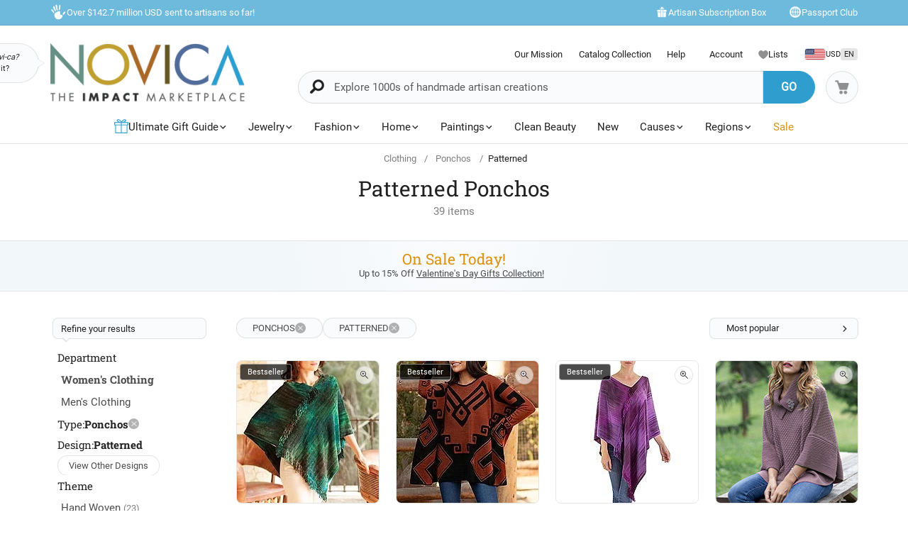

--- FILE ---
content_type: text/html;charset=UTF-8
request_url: https://www.novica.com/clothing/ponchos/patterned/
body_size: 87132
content:

	<!DOCTYPE html>
<html  lang="en-US" xmlns="http://www.w3.org/1999/xhtml" xml:lang="en-US" xmlns:og="http://ogp.me/ns#" xmlns:fb="https://www.facebook.com/2008/fbml" id="" class="countryiso2-us">
<head>
	
		<script>
			/* 	For detecting missing resources i.e. 404 scripts, img, styles - 
				jsErrorLogger.js will log this to ES. 
				placed at the top of page so it can catch missing resources prior to JSErrorLogger being loaded	*/
			var failedResourcesToLogByJSErrorLogger = {};
/* DISABLE UNTIL NEW CLUSTER FINISHED
			window.addEventListener('error', function(e) {
				if (e && e.constructor && e.constructor.name && e.constructor.name === 'Event' && e.type === 'error' && e.srcElement && e.srcElement.src) {
					failedResourcesToLogByJSErrorLogger[e.srcElement.src.split('?')[0]] = true;
				}
			}, true);
*/
			/*for address complete*/
			var selectedACcountry = 'USA';
		    (function(c,l,a,r,i,t,y){
		        c[a]=c[a]||function(){(c[a].q=c[a].q||[]).push(arguments)};
		        t=l.createElement(r);t.async=1;t.src="https://www.clarity.ms/tag/"+i;
		        y=l.getElementsByTagName(r)[0];y.parentNode.insertBefore(t,y);
		    })(window, document, "clarity", "script", "m1aqmpy8qg");
		</script>
	
	
		
		
		<meta charset="utf-8">
		<link rel="preconnect" href="https://images1.novica.net">
		<link rel="preconnect" href="https://assets1.novica.net">
		<link rel="preconnect" href="https://assets3.novica.net">
		<link rel="dns-prefetch" href="https://images1.novica.net">
		<link rel="dns-prefetch" href="https://assets1.novica.net">
		<link rel="dns-prefetch" href="https://assets3.novica.net">
		
			
			
				
					
						<link rel="preload" as="image" href="https://images1.novica.net/pictures/27/p175086_1.jpg" fetchpriority="high" />
					
					
					
				
			
		
		<link rel="preload" href="/2015/assets/css/fonts/Roboto_Slab/RobotoSlab-VariableFont_wght.woff2" as="font" type="font/woff2" crossorigin>
		
		
		
		
		<title
			 data-gp-noloc="node">
			Patterned Ponchos at NOVICA
		</title>
		
		<meta name="description" content="Patterned Ponchos - view global fashion trends by NOVICA's talented artisans and designers, featuring unique Patterned Ponchos and trend ideas."/>
		<meta name="author" content="">
	    <meta name="Keywords" content="Patterned Ponchos, Patterned Poncho" />
	    
		    
		
	    <meta name="viewport" content="width=device-width, initial-scale=1.0" />

	    
	    
	    	<script>
	    		let isIpad = /Macintosh/i.test(navigator.userAgent) && navigator.maxTouchPoints && navigator.maxTouchPoints > 1;
	    		if(isIpad) {
	    			let _viewport = document.querySelector("meta[name=viewport]");
					_viewport.setAttribute('content', 'width=1024,user-scalable=no, initial-scale=1.0, maximum-scale=1.0');
	    		}
	    	</script>
	    
		<script type="application/ld+json" data-gp-noloc="node">
			{      
				"@context" : "https://schema.org",  
				"@type" : "Organization",
				"description": "NOVICA - Home Decor, Jewelry &amp; Gifts by Talented Artisans Worldwide", 
				"name": "Novica.com",
				"address": 
				{ 	
					"@type": "PostalAddress", 
					"addressCountry" : "United States",
					"addressLocality": "Santa Monica", 
					"addressRegion": "CA",
					"postalCode" : "90405"
				}, 		
				"url" : "https://www.novica.com/",
				"logo" :"https://images1.novica.net/novica/assets/images/logo/novica/full-small-2019.png",  
				"sameAs" : [ "https://plus.google.com/+novica", "https://twitter.com/NOVICA/", "https://www.facebook.com/novica/","https://www.instagram.com/novica/","https://www.pinterest.com/novica/","https://www.linkedin.com/company/novica.com" ], 
				"contactPoint" : [  
					{  
						"@type" : "ContactPoint",
						"telephone" : "+1-877-266-8422",  
						"contactType" : "customer service",  
						"contactOption" : "TollFree",
						"email" : "service@novica.com",
						"areaServed" : ["US","CA"]
					}, {  
						"@type" : "ContactPoint",  
						"telephone" : "+1-877-552-4545",  
						"contactType" : "sales",  
						"contactOption" : "TollFree",
						"email" : "wholesale@novica.com",
						"areaServed" : ["US","CA"] 
					}, {  
						"@type" : "ContactPoint",  
						"telephone" : "+1-001-210-890-4217",  
						"contactType" : "customer service"
					}, {
						"@type" :  "ContactPoint",
		                "telephone" : "+1-877-266-8422",
						"contactType" : "technical support",
						"email" : "webmaster@novica.com"
					}
				] 
			}
		</script>
		<script type="application/ld+json" data-gp-noloc="node">  	
			{
				"@context": "https://schema.org",
				"@type": "WebSite",
				"name":"Novica.com",
				"alternateName" : "Novica",
				"url": "https://www.novica.com/",
				"potentialAction": {
					"@type": "SearchAction",
					"target": "https://www.novica.com/{keywordHeader}/s/",
					"query-input": "required name=keywordHeader"
				}
			}
		</script>
		
		
			
				<script type="application/ld+json" data-gp-noloc="node">
					{
						"@context":"https://schema.org","@type":"ItemList","itemListElement": [{"@type": "ListItem","position": "1","item": {"@type":"Product","description": "&quot;Green is the color of the valleys and mountains that surround us,&quot; say the women of Kamolon Ki Kojonel, who boast their pride in their classic weaving techniques. Working on a back strap loom, the design of this poncho is at once classic and contemporary. A rich blend of cotton and rayon made from bamboo assures the soft warmth of this trendy poncho. br  br Since the threads are dyed by the women, please expect slight differences in the color tone and arrangement.","sku":"175086","mpn":"175086","productID":"175086","name":"Cotton blend poncho, Emerald Valley","image": "https://images1.novica.net/pictures/27/p175086_1.jpg","offers": {"@type":"Offer","price":"139.99","priceCurrency": "USD","availability": "https://schema.org/InStock","itemCondition": "https://schema.org/NewCondition","priceValidUntil": "2026-01-24","url": "https://www.novica.com/p/handcrafted-cotton-blend-poncho-emerald-valley/175086/"}}},{"@type": "ListItem","position": "2","item": {"@type":"Product","description": "Drawing inspiration from the textiles of the ancient Inca, Peruvian artisan Waldo Berrios creates this stunning and lovely poncho. He works with a luxuriously soft alpaca blend, knitting this sleeved poncho to feature geometric spiral patterns in contrasting hues of russet and black.","sku":"372183","mpn":"372183","productID":"372183","name":"Alpaca blend poncho, Inca Contrast","image": "https://images1.novica.net/pictures/4/p372183_1.jpg","offers": {"@type":"Offer","price":"177.99","priceCurrency": "USD","availability": "https://schema.org/InStock","itemCondition": "https://schema.org/NewCondition","priceValidUntil": "2026-01-24","url": "https://www.novica.com/p/black-and-russet-alpaca-blend-poncho-from/372183/"}}},{"@type": "ListItem","position": "3","item": {"@type":"Product","description": "Women of Kamolon Ki Kojonel proudly perpetuate their time-honored weaving techniques. Woven on a backstrap loom in rayon made from bamboo, this poncho is at once classic and contemporary in shades of lilac, wine and purple.  br  br Since the threads are dyed by the women, please expect slight differences in the color tone and arrangement.","sku":"241865","mpn":"241865","productID":"241865","name":"Rayon poncho, Ethereal Lilac","image": "https://images1.novica.net/pictures/27/p241865_1.jpg","offers": {"@type":"Offer","price":"142.49","priceCurrency": "USD","availability": "https://schema.org/InStock","itemCondition": "https://schema.org/NewCondition","priceValidUntil": "2026-01-24","url": "https://www.novica.com/p/backstrap-loom-purple-rayon-handwoven-poncho/241865/"}}},{"@type": "ListItem","position": "4","item": {"@type":"Product","description": "Luxury envelops you in this exquisite poncho, a masterful creation by Peruvian artisan Tomas Sota. Crafted from soft baby alpaca yarns, it embraces you in a delightful rosewood hue that exudes warmth and sophistication. The intricate honeycomb pattern and elegant shawl collar, perfectly mirrored in the long-sleeve accents, unite to blend fashion and function, making it a must-have for your winter wardrobe.","sku":"458752","mpn":"458752","productID":"458752","name":"100% baby alpaca poncho, Rosewood Illusions","image": "https://images1.novica.net/pictures/4/p458752_1.jpg","offers": {"@type":"Offer","price":"199.00","priceCurrency": "USD","availability": "https://schema.org/InStock","itemCondition": "https://schema.org/NewCondition","priceValidUntil": "2026-01-24","url": "https://www.novica.com/p/100-percent-baby-alpaca-pink-poncho-with-honeycomb/458752/"}}},{"@type": "ListItem","position": "5","item": {"@type":"Product","description": "Wrap yourself in luxury with this stunning poncho where breathtaking shades of blue mingle effortlessly in a masterpiece crafted from sumptuously soft baby alpaca yarns. Designed by Peruvian artisan Tomas Sota, it exudes sophistication with its intricate honeycomb pattern and elegant shawl collar that matches the bordered long sleeves and hem. Whether youre strolling through the city or attending a winter soirée, elevate your ensemble with this exquisite accessory that seamlessly combines style and warmth.","sku":"458754","mpn":"458754","productID":"458754","name":"100% baby alpaca poncho, Blue Illusions","image": "https://images1.novica.net/pictures/4/p458754_1.jpg","offers": {"@type":"Offer","price":"199.00","priceCurrency": "USD","availability": "https://schema.org/InStock","itemCondition": "https://schema.org/NewCondition","priceValidUntil": "2026-01-24","url": "https://www.novica.com/p/100-percent-baby-alpaca-poncho-with-geometric/458754/"}}},{"@type": "ListItem","position": "6","item": {"@type":"Product","description": "&quot;The colors remind us of sunrises over the volcano,&quot; say the women of the Kamolon Ki Kojonel association, who create this unique poncho. Working on a back strap loom, this community of women first weave the fabric with cotton and bamboo rayon yarns. The fabric in shades of rust, teal and saffron is then then stitched together to create this simple poncho, which allows the artistry of the fabric to be the hero.","sku":"456498","mpn":"456498","productID":"456498","name":"Cotton blend poncho, Forest Heart","image": "https://images1.novica.net/pictures/27/p456498_1.jpg","offers": {"@type":"Offer","price":"149.99","priceCurrency": "USD","availability": "https://schema.org/InStock","itemCondition": "https://schema.org/NewCondition","priceValidUntil": "2026-01-24","url": "https://www.novica.com/p/handwoven-cotton-blend-fringed-poncho-in-warm/456498/"}}},{"@type": "ListItem","position": "7","item": {"@type":"Product","description": "Knit from 100% cotton in a solid cerulean hue, this charming poncho is created by artisan duo Ying and Joy in Thailand. Elaborate patterns decorate the chest while cable-knit designs accentuate the top and bottom of this piece, which is completed with long fringe.","sku":"367272","mpn":"367272","productID":"367272","name":"Short cotton poncho, Charming Knit in Cerulean","image": "https://images1.novica.net/pictures/9/p367272_1.jpg","offers": {"@type":"Offer","price":"73.49","priceCurrency": "USD","availability": "https://schema.org/InStock","itemCondition": "https://schema.org/NewCondition","priceValidUntil": "2026-01-24","url": "https://www.novica.com/p/short-knit-cotton-poncho-in-cerulean-from/367272/"}}},{"@type": "ListItem","position": "8","item": {"@type":"Product","description": "Rich tones such as indigo, azure, lilac, and graphite create a peaceful allure in this exquisite rayon poncho. The Guatemalan artisan group Kamolon Ki Kojonel use techniques taught them by their mothers and grandmothers to loosely weave the poncho on a backstrap loom. A decorative fringe extends all the way to the neckline.","sku":"310117","mpn":"310117","productID":"310117","name":"Rayon poncho, Beautiful Horizon","image": "https://images1.novica.net/pictures/27/p310117_1.jpg","offers": {"@type":"Offer","price":"129.99","priceCurrency": "USD","availability": "https://schema.org/InStock","itemCondition": "https://schema.org/NewCondition","priceValidUntil": "2026-01-24","url": "https://www.novica.com/p/blue-and-purple-rayon-poncho-from-guatemala/310117/"}}},{"@type": "ListItem","position": "9","item": {"@type":"Product","description": "Cheerful shades of strawberry and citron add zest to black and white in this lovely poncho from Guatemalan artisan Elena Ixtamer. The poncho is woven from all-cotton yarns on a traditional waist loom.","sku":"401486","mpn":"401486","productID":"401486","name":"Cotton poncho, San Juan Spring","image": "https://images1.novica.net/pictures/27/p401486_1.jpg","offers": {"@type":"Offer","price":"109.99","priceCurrency": "USD","availability": "https://schema.org/InStock","itemCondition": "https://schema.org/NewCondition","priceValidUntil": "2026-01-24","url": "https://www.novica.com/p/fringed-cotton-poncho-san-juan-spring/401486/"}}},{"@type": "ListItem","position": "10","item": {"@type":"Product","description": "Update your poncho game with this unique creation from the weavers of the Kamolon Ki Kojonel organization of Guatemala. The poncho features a draped twist at the front and a fringed hem for an overall softer look. Blending cotton and bamboo rayon for both lightness and ease of care, and dyed in shades of purple to create a random abstract pattern.","sku":"427629","mpn":"427629","productID":"427629","name":"Cotton blend poncho, Purple Charm","image": "https://images1.novica.net/pictures/27/p427629_1.jpg","offers": {"@type":"Offer","price":"151.99","priceCurrency": "USD","availability": "https://schema.org/InStock","itemCondition": "https://schema.org/NewCondition","priceValidUntil": "2026-01-24","url": "https://www.novica.com/p/cotton-blend-twisted-front-fringed-poncho/427629/"}}},{"@type": "ListItem","position": "11","item": {"@type":"Product","description": "At the center of this cotton blend poncho from Peru, a stripe reveals subtle geometric patterns in indigo and aqua. Alfredo Falcon designs the poncho, which is knit from a luxurious acrylic and cotton blend in solid cerise.","sku":"368693","mpn":"368693","productID":"368693","name":"Cotton blend poncho, Andean Charm","image": "https://images1.novica.net/pictures/4/p368693_1.jpg","offers": {"@type":"Offer","price":"56.99","priceCurrency": "USD","availability": "https://schema.org/InStock","itemCondition": "https://schema.org/NewCondition","priceValidUntil": "2026-01-24","url": "https://www.novica.com/p/cotton-blend-poncho-in-cerise-and-blue-from/368693/"}}},{"@type": "ListItem","position": "12","item": {"@type":"Product","description": "Decorated with checked patterns of taupe, saffron, maroon, and indigo, this poncho from Peru is woven from a sumptuously soft alpaca blend. Nestor Yana creates this bright cape, which features a shawl collar with a zip-up front.","sku":"392182","mpn":"392182","productID":"392182","name":"Alpaca blend poncho sweater, Cuzco Morning","image": "https://images1.novica.net/pictures/20/p392182_1.jpg","offers": {"@type":"Offer","price":"79.99","priceCurrency": "USD","availability": "https://schema.org/InStock","itemCondition": "https://schema.org/NewCondition","priceValidUntil": "2026-01-24","url": "https://www.novica.com/p/check-pattern-alpaca-blend-poncho-sweater/392182/"}}},{"@type": "ListItem","position": "13","item": {"@type":"Product","description": "Dress yourself in the style of the Inca with this lovely poncho from Peru. Inspired by traditional Inca textiles, Waldo Berrios designs this poncho, which is knit from an alpaca blend to feature geometric patterns in burnt sienna and mahogany. An elegant collar completes this feminine cold weather accessory.","sku":"372179","mpn":"372179","productID":"372179","name":"Alpaca blend poncho, Inca Style","image": "https://images1.novica.net/pictures/4/p372179_1.jpg","offers": {"@type":"Offer","price":"187.99","priceCurrency": "USD","availability": "https://schema.org/InStock","itemCondition": "https://schema.org/NewCondition","priceValidUntil": "2026-01-24","url": "https://www.novica.com/p/mahogany-and-burnt-sienna-alpaca-blend-poncho/372179/"}}},{"@type": "ListItem","position": "14","item": {"@type":"Product","description": "A palette of chocolate, berry and aubergine hues adds a modern aura to this marvelous creation handwoven by artisans of the Kamolon Ki Kojonel Association from Guatemala. Using cotton and rayon made from bamboo, they transform a traditional design into a trendy poncho embellished with fringes for a unique look.","sku":"429639","mpn":"429639","productID":"429639","name":"Cotton blend poncho, Forest Berry","image": "https://images1.novica.net/pictures/27/p429639_1.jpg","offers": {"@type":"Offer","price":"140.59","priceCurrency": "USD","availability": "https://schema.org/InStock","itemCondition": "https://schema.org/NewCondition","priceValidUntil": "2026-01-24","url": "https://www.novica.com/p/handwoven-cotton-blend-poncho-in-fuchsia-and/429639/"}}},{"@type": "ListItem","position": "15","item": {"@type":"Product","description": "Ready to pair with anything you wear, this colorful poncho is a fiesta unto itself. Elena Ixtamer designs the all-cotton poncho, which is woven on a traditional backstrap loom. Hand-knotted fringe accents the edges.","sku":"415086","mpn":"415086","productID":"415086","name":"Cotton poncho, San Juan Fiesta","image": "https://images1.novica.net/pictures/27/p415086_1.jpg","offers": {"@type":"Offer","price":"121.59","priceCurrency": "USD","availability": "https://schema.org/InStock","itemCondition": "https://schema.org/NewCondition","priceValidUntil": "2026-01-24","url": "https://www.novica.com/p/multicolored-cotton-poncho-from-guatemala/415086/"}}}]
					}
				</script>
			
				<script type="application/ld+json" data-gp-noloc="node">
					{
						"@context":"https://schema.org","@graph": [{"@type":"Product","description": "Beautiful shades of color and so soft to the touch. Simply beautiful. Earthy and green shades transformed into a pure fantasy. The fabric is soft like fluff. Recommendation to all future buyers, and artists want a lot, lots, lots of work.","sku":"175086","mpn":"175086","productID":"175086","name":"Cotton blend poncho, Emerald Valley","image": "https://images1.novica.net/pictures/27/p175086_1.jpg","url": "https://www.novica.com/p/handcrafted-cotton-blend-poncho-emerald-valley/175086/","review": {"@type": "Review","reviewRating": {"@type": "Rating","ratingValue": "5"},"author": {"@type": "Person","name": "Ines"},"reviewBody": "Beautiful shades of color and so soft to the touch. Simply beautiful. Earthy and green shades transformed into a pure fantasy. The fabric is soft like fluff. Recommendation to all future buyers, and artists want a lot, lots, lots of work."}},{"@type":"Product","description": "Again! 5 stars all the way around! Absolutely beautiful and beautifully made. Service and shipping ...perfect! Right down to the packaging! Thank you!","sku":"279131","mpn":"279131","productID":"279131","name":"Cotton blend poncho, Blue Inca","image": "https://images1.novica.net/pictures/4/p279131_1.jpg","url": "https://www.novica.com/p/woven-navy-blue-patterned-poncho-from-peru/279131/","review": {"@type": "Review","reviewRating": {"@type": "Rating","ratingValue": "5"},"author": {"@type": "Person","name": "Claudia"},"reviewBody": "Again! 5 stars all the way around! Absolutely beautiful and beautifully made. Service and shipping ...perfect! Right down to the packaging! Thank you!"}},{"@type":"Product","description": "Gorgeous striking color with striking pattern. Just received today - can&#x27;t wait for winter. It is medium weight, as another reviewer pointed out, but it will be very warm. (This is not my first alpaca blend poncho/ruana from Alfredo Falcon.)","sku":"187672","mpn":"187672","productID":"187672","name":"Reversible alpaca blend ruana, Peruvian Wildflower in Blue","image": "https://images1.novica.net/pictures/4/p187672_1.jpg","url": "https://www.novica.com/p/unique-womens-alpaca-wool-blend-patterned/187672/","review": {"@type": "Review","reviewRating": {"@type": "Rating","ratingValue": "5"},"author": {"@type": "Person","name": "Shugyo"},"reviewBody": "Gorgeous striking color with striking pattern. Just received today - can&#x27;t wait for winter. It is medium weight, as another reviewer pointed out, but it will be very warm. (This is not my first alpaca blend poncho/ruana from Alfredo Falcon.)"}}]
					}
				</script>
			
		
		
			<script type="application/ld+json" data-gp-noloc="node">
			{
				"@context": "https://schema.org",
				"@type": "BreadcrumbList",
				"itemListElement": [
					
					{
						"@type": "ListItem",
						"position": 1,
						"name": "Home",
						"item": {
							"@type": "WebPage",
							"@id": "https://www.novica.com/"
						}
					},
					
					{
						"@type": "ListItem",
						"position": 2,
						"name": "Clothing",
						"item": {
							"@type": "WebPage",
							"@id": "https://www.novica.com/clothing/"
						}
					},
					
					{
						"@type": "ListItem",
						"position": 3,
						"name": "Ponchos",
						"item": {
							"@type": "WebPage",
							"@id": "https://www.novica.com/clothing/ponchos/"
						}
					},
					
					{
						"@type": "ListItem",
						"position": 4,
						"name": "Patterned",
						"item": {
							"@type": "WebPage",
							"@id": "https://www.novica.com/clothing/ponchos/patterned/"
						}
					}
					
				]
			}
			</script>
		
		
		
		<!-- OPEN GRAPH -->
		<meta property="fb:app_id" content="993177775241327" />
		
			
			<meta property="og:title" content="Patterned Ponchos at NOVICA" data-gp-noloc="node" />
			<meta property="og:site_name" content="NOVICA" data-gp-noloc="node" />
			<meta property="og:url" content="https://www.novica.com/clothing/ponchos/patterned/" data-gp-noloc="node" />
			<meta property="og:description" content="Patterned Ponchos - view global fashion trends by NOVICA's talented artisans and designers, featuring unique Patterned Ponchos and trend ideas." data-gp-noloc="node" />
			
				
					<meta property="og:image" content="https://images1.novica.net/pictures/27/p175086_1.jpg" />
				
			
			
		

		<link rel="search" type="application/opensearchdescription+xml" href="https://www.novica.com/opensearch.osdx" title="Novica Search" data-gp-noloc="node" crossorigin />
		<link rel="shortcut icon" href="https://assets3.novica.net/2015/assets/images/favicon/novica/favicon.ico">

		
		<script>var appRoot = "/",siteRoot = 'https://www.novica.com/',apiCallBackRoot = 'https://www.novica.com/',secureRoot = 'https://www.novica.com/',checkoutRoot = 'https://secure.novica.com/checkout/',curationRoot = '/me/',templateRoot = '/2015/assets/javascript/core/templates/',storageRoot = 'novica',scriptRoot = '/2015/assets/javascript/',cssRoot = '/2015/assets/css/',imageRoot = 'https://assets3.novica.net/2015/assets/images/',imageRemote = 'https://images1.novica.net/novica/assets/images/',assetStamp = '20260124b',_siteSetting = {"nav": {"myaccount": {"label": "My Account","urlroot": "mynovica","actionroot": "account","nav": {"account": {"label": "Account","urlroot": "account","icon": "account"},"artist": {"label": "My Artist","urlroot": "artist","icon": "people"},"gallery": {"label": "Gallery","urlroot": "gallery","icon": "gallery"},"imagelibrary": {"label": "Image Library","urlroot": "imagelibrary","icon": "imagelibrary"},"loan": {"label": "Loans","urlroot": "loan","icon": "lender"},"orders": {"label": "Orders","urlroot": "orders","icon": "orders"},"profile": {"label": "Profile","urlroot": "profile","icon": "profile"},"rewards": {"label": "Rewards","urlroot": "rewards","icon": "reward"},"wishlist": {"label": "Wishlist","urlroot": "wishlist","icon": "heart"}},"navorder": "profile,account,wishlist,artist"},"wishlist": {"label": "Wishlist","urlroot": "wishlist"},"cart": {"label": "Cart","urlroot": "cart"},"catalog": {"label": {"default": "Catalog","seasonal": "Holiday Catalog Collection"},"urlroot": "catalog-collection","urlrootOrder": "order-a-catalog"},"member": {"label": "TBD","urlroot": "member"},"causeoftheweek": {"label": "Cause of the Week","urlroot": "cause-of-the-week"},"tour": {"label": "NOVICA Tours","urlroot": "tours"}},"itemnames": {"wishlistadd":""},"root":"/2015/","curationurl": "me/","doSocialize":0,"cookienames": {"cart": "cartid","myaccount": "mynovica1","preference": "mylocale","itemsperpage": "preflist"},"cookiedomain": "novica.com","features": {"account": 1,"artisanloan": 1,"curation": 1,"rewards": 1,"social": 1,"wholesale": 1,"artistreviews":1,"collectionrating":1,"emailpreferences":1,"returns":1,"funfact_header": 1},"accountdashboard": {"plateorder": "order,artistreviews,wishlist,profile,gallery,rewards,artisanloan,settings,artists","showbottombanner":1},"donation": {"regionID": 30,"pid": 23642,"originPID": 230160,"displayLabel": "Donation"},"contribution": {"regionID": 22,"pid": 162451,"originPID": "","displayLabel": "New Region Fund - Contribution","min": 1},"customitems": {"regionID": 37,"customMessageItems": "313870","excludeCustomItems": "313872"},"partnerPrefix": "","externalscripts": {"tealium":1,"gtm":0},"curationdisplay": {"showintrobanner":0,"showloansbutton":1},"companyname": {"short": "NOVICA","long": "NOVICA United Inc"},"backorderitems": {"maxqty": 4,"shippingtimeframe": {"normal": "3 to 8 weeks","premium": "2 to 6 weeks"},"shiptimeframeminmax": "2 to 8 weeks"},"leftnav": {"preload": 0,"jsResort": 0,"showSortOption": 1,"showDepartmentOnTop": 0},"abstractTypes": ["store"],"itemdetail": {"defaultOnWhite": 0},"shipServiceLabels": {"1":"Express","2":"Expedited","3":"Standard","9":"Standard"},"defaultQuerySource": {"itemdetail": "elastic","itemNameDesc": "elastic","artistproducts": "elastic","productIDsearch": "elastic"},"usePredictionIO" : 1,"useProductModelRec": 1,"productRecSource": "harness","refetchRecsWithStrictBiasing": 0,"categoryPopularItems": 0,"redirectPIDconfig" :{"351150" : "356340","362260" : "301809","362259" : "301810","466325" : "432683","453015-2" : "453015","453015-3" : "453015","453015-4" : "453015","453015-5" : "453015","453015-6" : "453015","453018-2" : "453018","453018-3" : "453018","453018-4" : "453018","453018-5" : "453018","453018-6" : "453018","379189" : "401184","345834" : "356598","345833" : "358601","373451" : "381619","365633" : "393435","403961" : "415970","408477" : "417857","416256" : "427130","409926" : "430802","436717" : "449464","436716" : "453214","459525" : "464161","465306" : "471587","161481" : "396547","447068" : "464592","379200" : "401099","411334" : "421049","465359" : "471408","142737" : "376362","340300" : "404414","374751" : "398208","401596" : "410722","447067" : "464340","460185" : "468745","458785" : "464311","379199" : "401857","454037" : "463240","458598" : "465027","458597" : "464433","365633" : "393435","403221" : "413605","374566" : "398115","374567" : "407218","374568" : "381227","363138" : "375979","398510" : "444766","398511" : "444211","398512" : "444212","419169" : "437014"},"visibleOutletItems": {"regionIDs": "20,21","suppressWhen": "express-gifts,outlet"},"rewardShippingDiscount": {"default": {"standard": {"domestic": {"discountRate": 0,"hurdle": 0},"international": {"discountRate": 100,"hurdle": 225}},"express": {"domestic": {"discountRate": 0,"hurdle": 0},"international": {"discountRate": 0,"hurdle": 0}}},"voyager": {"standard": {"domestic": {"discountRate": 100,"hurdle": 50},"international": {"discountRate": 100,"hurdle": 200}},"express": {"domestic": {"discountRate": 0,"hurdle": 0},"international": {"discountRate": 0,"hurdle": 0}}},"explorer": {"standard": {"domestic": {"discountRate": 100,"hurdle": 40},"international": {"discountRate": 100,"hurdle": 175}},"express": {"domestic": {"discountRate": 20,"hurdle": 0},"international": {"discountRate": 20,"hurdle": 0}}},"ambassador": {"standard": {"domestic": {"discountRate": 100,"hurdle": 30},"international": {"discountRate": 100,"hurdle": 150}},"express": {"domestic": {"discountRate": 50,"hurdle": 0},"international": {"discountRate": 50,"hurdle": 0}}}},"giftCard": {"productID": 4867,"regionID": 6,"attributes": {"byemail": { "id": 40111,"max": 250},"bymail": {"id": 40110,"max": 1000}},"allowedOptions": ["byemail","bymail"]},"shipping": {"restrictions": [],"restrictionIncludes": [],"excludedTypes": [],"isCommaFormattedWeight": false},"pricing": {"localized": false,"includes": [],"taxLabel": "","taxRate": 0,"showMSRP": false},"purchaseBlockedRegionIDs": "29,30,33","purchaseBlockedArtistIDs": "9844","memberzone": {"status": { "default": 1, "horizontal": 0 }},"salesTax": {"shippingRegionID": "1,9"},"alwaysLiveProducts": "188373,188383,190564,191553,224034,313870,313871,313872,313873,313874,313875,313876","externalCacheSource": "redis","redisCacheActive": true,"languages": {"en": {"isdefault": true,"productIndexIdentifier": "novica","langIndexIdentifier": "en","showinURL": false,"usesubdomain": false,"langid": 1,"langcode": "en","language": "English"},"es": {"isdefault": false,"productIndexIdentifier": "novica-es","langIndexIdentifier": "es","showinURL": true,"usesubdomain": false,"langid": 2,"langcode": "es","language": "Español"}},"imageoptimization": {"resize_with_edge": true},"itemrestrictions": {"regions": {"allowed": "","disallowed": "33"}},"pixels": {"gtm": {"id": "GTM-VX2T"},"useLocalizedCurrency" : false,"useLocalizedCategoryNames": true,"klaviyoCredsKey" : "klaviyo_us"},"multiQtyDiscount": {"active": true,"qtyDiscountMinOrderQty": 2,"qtyDiscountMaxDiscountTotal": 3000,"qtyDiscountDetail": {"min": 0.05,"max": 0.3}},"altPaymentMethods": {"active": true,"displayMin": 49,"cartmin": 49,"methods": ["klarna", "affirm"],"methods_shipto": {"us": ["affirm","klarna"],"ca": ["affirm"],"default": ["klarna"]}},"updateExternalTranslatedContent": false,"checkoutAutoLogin": {"active": true,"abTest": true}},_locales = {"ca": {"locale": "en-ca","langID": 9,"urlPrefix": "en-ca","sitename": "","enableForceReload": true,"countrycode": "CA","langIndexIdentifier": "en-gb"},"gb": {"locale": "en-gb","langID": 6,"urlPrefix": "gb","sitename": "","enableForceReload": true,"countrycode": "GB","langIndexIdentifier": "en-gb"},"es": {"locale": "es","langID": 2,"urlPrefix": "","sitename": "https://es.novica.com","enableForceReload": true,"countrycode": "ES","langIndexIdentifier": "es"},"de": {"locale": "de","langID": 7,"urlPrefix": "","sitename": "https://de.novica.com","enableForceReload": true,"countrycode": "DE","langIndexIdentifier": "de"}};_siteSetting.root = '/2015/';_siteSetting.isCheckout = false;_siteSetting.environment = 'prod';_siteSetting.rootSecure = 'https://www.novica.com/';_siteSetting.rootCheckout = 'https://secure.novica.com/';_siteSetting.rootShare = 'https://www.novica.com/';_siteSetting.rootRedirect = 'https://www.novica.com';_siteSetting.cookiedomain = 'novica.com';_siteSetting.pixels = JSON.parse('{"gtm":{"id":"GTM-VX2T"},"useLocalizedCurrency":false,"useLocalizedCategoryNames":true,"klaviyoCredsKey":"klaviyo_us"}');_siteSetting.defaultLocale = {currency: 'USD',shipTo: 'US'};_siteSetting.nav.cart.urlroot = "https://www.novica.com/cart/";_siteSetting.activePaypalProcessor = 'paypal';_siteSetting.paypalActiveCurrency = 'USD';_siteSetting.enableMultiCurrencySupport = 'true';_siteSetting.paypalAvailableCurrencies = 'AUD,BGN,BRL,CAD,CHF,CNY,CZK,DKK,EUR,GBP,HKD,HUF,JPY,MXN,NOK,PLN,RON,SEK,SGD,USD';_siteSetting.nonSupportingPaypalCurrencies = 'AED,KRW,INR,MYR';_siteSetting.paypalClientId = 'AQLz7lIW1NZ2fy6EXuUjwLn56m1VzV4uGi1HKClXDAICRZJbXFg7RwNFYXBxUWeRgLba8649araRt3ge';_siteSetting.paypalLogin = JSON.parse('{"ENVIRONMENT":"production","APPID":"AY2qJAKTBVqugfLctIam6NUAI_GwPOhT8_hNvb8xlnjP81nxeoF_mLppsEOf5rc7ZHFTAwZ9zy0X9Apu","SCOPES":"profile email","CALLBACKURL":"socialLogin/?isPaypalOauth=1"}');_siteSetting.googleLoginClientId = '224550729440-qt3j4nl76ris5fp5igqprb9b9osd2omg.apps.googleusercontent.com';_siteSetting.facebookLogin = JSON.parse('{"APP_SECRET":"4f24aae4e7116e5ff9f3ffd67c195492","CALLBACKURL":"socialLogin/?isFacebookOauth=1","APP_ID":"993177775241327"}');_siteSetting.growthBookApiHost = 'https://cdn.growthbook.io';_siteSetting.growthBookClientKey = 'sdk-ajG1ZdKpaMIWYdw';_siteSetting.isWholesaleAvailable = 1;var favoriteStatus = { item:{}, artist:{} };function showImageError( el ) { if(typeof novicaUtils=='undefined') { t = setTimeout(function() { showImageError( el ) }, 500); } else { novicaUtils.imageError( el ); }}var displayedBanners = [];var messageBanners = {"banners":[],"maxbanners":0};var messageBannerContent = "";var selectedBanner = -1;var globalMessageBanners = [];var globalXRegExp;var metaReferences = {};</script>
	
	
	
	
		
		<!-- address complete css --->
		
		
			
			
			
			
			
				
			
			
			
				
			
			
			
				
			
				
			
				
			
				
			
				
			
				
			
				
			
				
			
				
			
				
			
				
			
				
			
				
			
				
			
				
			
				
			
				
			
				
			
			
				
			
			
		
		
		<style>
			:root{--font-default:'Roboto';--font-alt:'Roboto Slab';--font-cursive:'Satisfy';--fontweight-default:400;--fontweight-bold:700;--fontsize-default:15px;--fontsize-small1:.85rem;--fontsize-small2:.75rem;--fontsize-small3:.6rem;--fontsize-big1-alt:1.1rem;--fontsize-big1:1.2rem;--fontsize-big2:1.4rem;--fontsize-big3:1.75rem;--fontsize-big4:2rem;--fontsize-big5:2.5rem;--fontsize-price:1.5rem;--color-white:#fff;--color-white-shade1:rgba(255,255,255,.8);--color-white-shade2:rgba(255,255,255,.6);--color-white-shade3:rgba(255,255,255,.4);--color-white-shade4:rgba(255,255,255,.2);--color-dark:#212121;--color-dark-shade1:rgba(0,0,0,.7);--color-dark-shade2:rgba(0,0,0,.5);--color-dark-shade3:rgba(0,0,0,.3);--color-dark-shade3-solid:#b2b2b2;--color-dark-shade4:rgba(0,0,0,.1);--color-dark-shade5:rgba(0,0,0,.02);--color-dark-shade6:rgba(0,0,0,.06);--color-grey1:#fafafa;--color-grey2:#f1f1f1;--color-blue1:#309dcf;--color-blue2:rgba(48,157,207,.7);--color-blue3:#6ebadd;--color-blue4:#c0e1f1;--color-blue5:#f2f7fa;--color-blue6:#fcfeff;--color-blue7:#6ac9f5;--color-blue-dark1:#213b48;--color-yellow:#ffce00;--color-yellow-shade1:rgba(255,206,0,.7);--color-yellow-shade2:rgba(255,206,0,.55);--color-yellow-shade3:rgba(255,206,0,.3);--color-yellow-dark1:#f0b000;--color-red:#f55d3f;--color-orange:#db930e;--color-orange-shade1:#ffedd8;--color-orange-shade2:rgba(255,132,0,.8);--color-orange-shade3:rgba(255,132,0,.2);--color-novicagreen:#5ca078;--color-novicabrown:#a86828;--color-bglight1:#fafbfd;--color-bglight2:#d0d3d8;--border-radius-default:2rem;--border-radius-small1:1rem;--border-radius-small2:.5rem;--border-radius-small3:.25rem;--border-radius-rounded:50%}@media(max-width:575px){:root{--fontsize-default:16px}}html{font-size:var(--fontsize-default) !important}.container.full{padding:0}.container.new:before,.container.new:after{display:none}#NON-AMP-BEGIN{display:none}.lazybg{background-image:none !important}#NON-AMP-END{display:none}@media(min-width:1200px){.container.new:not(.full),footer .container:not(.full),#footer-explore-bar .container:not(.full){width:1170px !important}}@media(max-width:1199px){.container.new,footer .container,#footer-explore-bar .container{width:100% !important}}@font-face{font-family:'Roboto';font-display:swap;src:url('/2015/assets/css/fonts/Roboto/Roboto-Regular.woff2') format('woff2');font-weight:normal;font-style:normal}@font-face{font-family:'Roboto Slab';font-display:swap;src:url('/2015/assets/css/fonts/Roboto_Slab/RobotoSlab-VariableFont_wght.woff2') format('woff2');font-weight:normal;font-style:normal}@font-face{font-family:'Roboto Slab';font-display:swap;src:url('/2015/assets/css/fonts/Roboto_Slab/RobotoSlab-VariableFont_wght.woff2') format('woff2');font-weight:700;font-style:normal}@font-face{font-family:'Satisfy';font-display:swap;src:url('/2015/assets/css/fonts/Satisfy/Satisfy-Regular.ttf') format('truetype');font-optical-sizing:auto;font-weight:400;font-style:normal}html,body{overflow-x:hidden}body{margin:0;color:#212121;font-family:var(--font-default) !important;line-height:1.5 !important;font-size:var(--fontsize-default);font-weight:400}html:not(.countryiso2-us) .us-only,html:not(.countryiso2-gb) .gb-only,html:not(.countryiso2-us) #footer-links .footerlinks a.us-only,.deprecated{display:none !important}html.countryiso2-de .displayprice{display:inline-flex;column-gap:.1rem;align-items:center;justify-content:flex-start}html.countryiso2-de .displayprice.block{display:flex}html.countryiso2-de .displayprice .curr-desc{display:none}html.countryiso2-de .displayprice .curr-symbol{order:2}html.countryiso2-de .displayprice .curr-rate{order:1}.sitesearch .keywordSearchHeader.form-control{font-size:15px !important}a:hover{color:#309dcf !important}*,*:before,*:after{-webkit-box-sizing:border-box;-moz-box-sizing:border-box;box-sizing:border-box}.row{margin-right:-15px;margin-left:-15px}.clearfix:before,.container:before,.row:before,.clearfix:after,.container:after,.row:after{display:table;content:" "}.clearfix:after,.container:after,.row:after{clear:both}.hide{display:none}.rel{position:relative}.pull-left{float:left !important}.pull-right{float:right !important}.text-center{text-align:center}.container{width:1010px;padding-right:15px;padding-left:15px;margin-right:auto;margin-left:auto}@media(min-width:1200px){.container{width:1010px !important}}.pad-t05{padding-top:5px}.pad-t1{padding-top:10px}.pad-t2{padding-top:20px}.pad-t3{padding-top:30px}.pad-t5{padding-top:50px}.pad-b1{padding-bottom:10px}.pad-tb05{padding-top:5px;padding-bottom:5px}.pad-tb15{padding-top:15px !important;padding-bottom:15px !important}.pad-l0{padding-left:0 !important}.pad-l2{padding-left:20px !important}.pad-r15{padding-right:15px !important}.pad-r2{padding-right:20px !important}.pad-r3{padding-right:30px !important}.pad-lr1{padding-left:10px;padding-right:10px}.pad-lr2{padding-left:20px !important;padding-right:20px !important}.nomargin{margin:0 !important}.marg-t0{margin-top:0 !important}.marg-b0{margin-bottom:0 !important}.marg-b05{margin-bottom:5px}.marg-b1{margin-bottom:10px !important}.marg-b15{margin-bottom:15px !important}.marg-b2{margin-bottom:20px}.marg-b25{margin-bottom:25px}.marg-b3{margin-bottom:30px}.marg-b35{margin-bottom:35px}.marg-b4{margin-bottom:40px}.marg-b5{margin-bottom:50px}.marg-b8{margin-bottom:80px}.marg-r05{margin-right:5px}.marg-r1{margin-right:10px}.marg-r15{margin-right:15px}.marg-r2{margin-right:20px}.marg-l1{margin-left:10px}.marg-l15{margin-left:15px !important}.block{display:block}h1,h2,h3,h4,h5,h6,.h1,.h2,.h3,.h4,.h5,.h6{font-family:var(--font-alt),serif;margin-top:0 !important;line-height:1.1}h1:not(.nobottommargin),h2:not(.nobottommargin),h3:not(.nobottommargin){margin-bottom:12px}p{margin-top:0}a{color:#212121;text-decoration:none}.col-xs-1,.col-sm-1,.col-md-1,.col-lg-1,.col-xs-2,.col-sm-2,.col-md-2,.col-lg-2,.col-xs-3,.col-sm-3,.col-md-3,.col-lg-3,.col-xs-4,.col-sm-4,.col-md-4,.col-lg-4,.col-xs-5,.col-sm-5,.col-md-5,.col-lg-5,.col-xs-6,.col-sm-6,.col-md-6,.col-lg-6,.col-xs-7,.col-sm-7,.col-md-7,.col-lg-7,.col-xs-8,.col-sm-8,.col-md-8,.col-lg-8,.col-xs-9,.col-sm-9,.col-md-9,.col-lg-9,.col-xs-10,.col-sm-10,.col-md-10,.col-lg-10,.col-xs-11,.col-sm-11,.col-md-11,.col-lg-11,.col-xs-12,.col-sm-12,.col-md-12,.col-lg-12{position:relative;min-height:1px;padding-right:15px;padding-left:15px}.col-xs-1,.col-xs-2,.col-xs-3,.col-xs-4,.col-xs-5,.col-xs-6,.col-xs-7,.col-xs-8,.col-xs-9,.col-xs-10,.col-xs-11,.col-xs-12{float:left}.col-xs-3{width:25%}.col-xs-4{width:33.33333333%}.col-xs-5{width:41.66666667%}.col-xs-6{width:50%}.col-xs-7{width:58.33333333%}.col-xs-8{width:66.66666667%}.col-xs-9{width:75%}.col-xs-10{width:83.33333333%}.light-gray{color:#bdbdbd !important}.link-blue{color:#309dcf}.size14{font-size:14px}.size16{font-size:16px}.size20{font-size:20px}.size24{font-size:24px}.size30{font-size:30px}.size40{font-size:40px}small,.small{font-size:85%}img{vertical-align:middle;border:0}img.fit{width:100%;height:auto}i.top02{position:relative;top:2px}.va-m,i[class*="icon-"],i[class*="ss-"]{vertical-align:middle !important}.va-tt{vertical-align:text-top !important}a.default{color:#212121}a.linkblue{color:#309dcf !important}.line-height-13{line-height:1.3}.dropdown-menu,.dropdown-menu .active{font-size:16px !important}.plate-type-3.row ul{padding:0;margin:0}.plate-type-3.row li{margin-bottom:30px;float:left;list-style-type:none;position:relative;overflow:hidden}.ft-wt-700,.ft-wt-900{font-weight:700 !important}.bg-chalk{background-color:#fafafa}.platedescription p{margin-bottom:5px}.drop-arrow-icon{-webkit-appearance:none;-moz-appearance:none;appearance:none;background:#f3fafd url('//images1.novica.net/novica/assets/images/icon/down_Arrow.png') no-repeat !important;background-position:right 9px bottom 11px !important}.price-original{text-decoration:line-through}img.novicaicon.icon-grayscale{filter:grayscale(100%) brightness(1.25)}img.novicaicon.icon-grayscale2{filter:grayscale(100%) brightness(1.1)}img.novicaicon.icon-white{filter:grayscale(100%) contrast(100%) brightness(2)}img.novicaicon.icon-black{filter:grayscale(100%) contrast(100%) brightness(0)}img.rotate45{transform:rotate(45deg)}img.rotate90{transform:rotate(90deg)}img.rotate180{transform:rotate(180deg)}img.rotate270{transform:rotate(270deg)}.marg-t05{margin-top:5px}.marg-t02-{margin-top:-2px}.marg-t05-{margin-top:-5px}input[type=checkbox]:not(old),input[type=radio]:not(old){width:20px;height:20px;margin:0;padding:0;opacity:0}input[type=checkbox]:not(old)+label,input[type=radio]:not(old)+label{display:inline-block;padding-left:24px;line-height:20px}input[type=radio]:not(old)+label{background:url('//images1.novica.net/novica/assets/images/icon/form-radio.png') no-repeat 0 0}input[type=radio]:not(old):checked+label{background:url('//images1.novica.net/novica/assets/images/icon/form-radio-checked.png') no-repeat 0 0}input[type=checkbox]:not(old)+label{background:url('//images1.novica.net/novica/assets/images/icon/form-checkbox.png') no-repeat 0 0}input[type=checkbox]:not(old):checked+label{background:url('//images1.novica.net/novica/assets/images/icon/form-checkbox-checked.png') no-repeat 0 0}label{font-size:14px}body#shop .rel>input{position:absolute;top:2px;cursor:pointer}.cartstatus.preorder,.cartstatus.backorder,.cartstatus.instock{display:block;color:#FFF;padding:2px 8px;border-radius:4px;font-size:80%;margin:5px 0 0 0;text-transform:uppercase;vertical-align:middle;text-align:center;width:80px}.cartstatus.preorder{background:#123a4c}.cartstatus.backorder{background:#aaa}.cartstatus.instock{background-color:rgba(170,170,170,.3);color:#212121}.cartstatus.preorder-timeframe{text-transform:none;color:#212121}.displayprice .curr-desc,.inlineprice .curr-desc{margin-left:5px;font-weight:300 !important;font-size:80%}ul li .itemprice strong.displayprice .curr-desc,ul li .itemprice strong.inlineprice .curr-desc{margin-top:4px;float:right}#blog-post-container{width:50%;display:none}#blog-post-offcanvas{width:50%;height:100%;background-color:#fff;position:fixed;top:0;right:-50%;z-index:100000;overflow-y:scroll;padding:45px 45px 75px 45px;-webkit-box-shadow:0 3px 9px rgba(0,0,0,.5);box-shadow:0 3px 9px rgba(0,0,0,.5)}#blog-post-backdrop{width:100%;height:100%;background-color:rgba(0,0,0,0.7);position:fixed;top:0;left:0;z-index:99999;display:none}#close-blog-post{position:fixed !important;top:5px !important;left:47% !important;z-index:100002 !important;width:30px;height:30px;display:none}#blog-post-container figure{width:100% !important;margin:0}html#mobile #blog-post-backdrop{z-index:100000001}html#mobile #blog-post-offcanvas{width:90%;right:-90%;z-index:100000002}html#mobile #close-blog-post{left:7% !important;z-index:100000003 !important}.flag-icon{display:inline-block;position:relative;border:1px solid #d6e1e5}body[data-multilangsupported="1"] #main-menu-shipto .shipToLabel,body[data-multilangsupported="0"] #main-menu-shipto .shipToLang{display:none}img.novicaicon.icon-grayscale{filter:grayscale(100%) brightness(1.25)}img.novicaicon.icon-grayscale2{filter:grayscale(100%) brightness(1.1)}img.novicaicon.icon-white{filter:grayscale(100%) contrast(100%) brightness(2)}img.novicaicon.icon-black{filter:grayscale(100%) contrast(100%) brightness(0)}img.rotate45{transform:rotate(45deg)}img.rotate90{transform:rotate(90deg)}img.rotate180{transform:rotate(180deg)}img.rotate270{transform:rotate(270deg)}.marg-t05{margin-top:5px}.marg-t02-{margin-top:-2px}.marg-t05-{margin-top:-5px}input[type=checkbox]:not(old),input[type=radio]:not(old){width:20px;height:20px;margin:0;padding:0;opacity:0}input[type=checkbox]:not(old)+label,input[type=radio]:not(old)+label{display:inline-block;padding-left:24px;line-height:20px}input[type=radio]:not(old)+label{background:url('//images1.novica.net/novica/assets/images/icon/form-radio.png') no-repeat 0 0}input[type=radio]:not(old):checked+label{background:url('//images1.novica.net/novica/assets/images/icon/form-radio-checked.png') no-repeat 0 0}input[type=checkbox]:not(old)+label{background:url('//images1.novica.net/novica/assets/images/icon/form-checkbox.png') no-repeat 0 0}input[type=checkbox]:not(old):checked+label{background:url('//images1.novica.net/novica/assets/images/icon/form-checkbox-checked.png') no-repeat 0 0}label{font-size:14px}body#shop .rel>input{position:absolute;top:2px;cursor:pointer}.cartstatus.preorder,.cartstatus.backorder,.cartstatus.instock,.cartstatus.preorder-timeframe{display:inline-block;color:#FFF;padding:2px 8px;border-radius:4px;font-size:80%;margin:-2px 0 0 5px;text-transform:uppercase;vertical-align:middle;text-align:center}.cartstatus.backorder,.cartstatus.instock{width:80px}.cartstatus.preorder,.cartstatus.preorder-timeframe{background:#123a4c}.cartstatus.backorder{background:#aaa}.cartstatus.instock{background-color:rgba(170,170,170,.3);color:#212121}.cartstatus.preorder{border-top-right-radius:0;border-bottom-right-radius:0}.cartstatus.preorder-timeframe{text-transform:none;margin-left:0;color:rgba(255,255,255,.7);border-top-left-radius:0;border-bottom-left-radius:0;padding-left:0}.flag-icon{display:inline-block;position:relative;border:1px solid #d6e1e5}.plate-type-3.row li{height:400px;max-height:400px}.guaractive .plate-type-3.row li{height:420px;max-height:420px}#artist-products-snapshot.plate-type-3.row li{height:310px;max-height:310px}.artist.default .plate-type-3.row li{height:375px;max-height:375px}.ft-default{font-family:var(--font-default)}.pad-t4{padding-top:40px}.pad-b2{padding-bottom:20px}.pad-b3{padding-bottom:30px}.pad-b4{padding-bottom:40px}.pad-l6{padding-left:60px}.pad-r4{padding-right:40px}.marg-lr1-{margin-left:-10px;margin-right:-10px}.size36{font-size:36px}.white{color:#FFF}#dismissNavButton{display:none}#masthead a,#menubar-main a{color:#212121}#masthead{margin:0 auto}#menubar-main{border-style:solid;border-width:1px 0;border-top-color:#FFF;border-bottom-color:#dbdbdb;width:100%;min-height:40px}#masthead .hdr-search{width:590px}.sitesearch .input-group{position:relative;display:table;border-collapse:separate}.sitesearch .keywordSearchHeader{display:table-cell;position:relative;z-index:2;float:left;width:100%;margin-bottom:0;border:1px solid #dbdbdb;color:rgba(0,0,0,.64);font-size:15px !important;line-height:1.467 !important;padding:8px 30px 8px 50px !important;height:46px !important;background-color:#f5f5f5;background-image:none;border-radius:5px;border-top-right-radius:0;border-bottom-right-radius:0;font-weight:400}input.keywordSearchHeader::placeholder,input.keywordSearchHeader.charcoal::placeholder{color:rgba(0,0,0,.64)}input.keywordSearchHeader.charcoal:focus::placeholder{color:#ccc}.sitesearch .input-group .input-group-btn{position:relative;font-size:0;white-space:nowrap;width:1%;vertical-align:middle;display:table-cell}.sitesearch .keywordsubmit2{position:relative;color:#fff;background-color:#309dcf;margin-left:-1px;border-radius:5px;border-top-left-radius:0;border-bottom-left-radius:0;border:solid 1px #309dcf;line-height:1.7;font-family:var(--font-default),Helvetica,Arial,sans-serif;font-weight:700 !important;font-size:16px;padding:7px 25px;height:46px;text-transform:uppercase;-webkit-font-smoothing:subpixel-antialiased;user-select:none;background-image:none;cursor:pointer}.sitesearch .resetSearchKeywords{position:absolute;background:#bdbdbd;z-index:10;width:20px;height:20px;display:none;right:80px;top:12px;cursor:pointer;border-radius:50%}html.countryiso2-es .sitesearch .resetSearchKeywords,html.countryiso2-de .sitesearch .resetSearchKeywords{right:120px}.sitesearch .resetSearchKeywords img.deleteicon{top:8px;left:3px;position:absolute}.menu-flyout{visibility:hidden;-webkit-transition:visibility .3s ease-in-out;transition:visibility .3s ease-in-out;position:absolute;z-index:200000}.show-flyout-parent>.active .menu-flyout,.menu-flyout>ul:before,.menu-flyout>ul:after{display:none}.menu-flyout>ul{list-style-type:none;padding-left:0}ul.nostyle{list-style-type:none;padding:0;margin:0}#shipToCountry i.shipToFlag{display:inline-block;position:relative;background-repeat:no-repeat;background-color:transparent;vertical-align:middle !important;background-image:url(//assets3.novica.net/2015/assets/images/sprites/flag-sprites-small.png);width:28px;height:20px;margin-top:-2px;border:1px solid #d6e1e5}#shipToCountry i.shipToFlag.blank{background-image:none;border:1px solid #d6e1e5}#mainmenu-featuredimage-region-placeholder,#mainmenu-featuredimage-region{position:absolute;top:0;left:auto;right:auto;width:100%;height:100%;object-fit:cover}.plate-type-3.row.categoryProducts{margin-left:-30px;margin-right:-30px}.plate-type-3.row.categoryProducts li{width:260px;padding-left:30px;padding-right:30px}.carousel-control.right:hover i,.carousel-control.left:hover i{opacity:.8}#cart-flyout>a{white-space:nowrap}.featured-review .reviewproductpic{width:230px}#productList .product-container a.itemdescription:hover,.categoryProducts .product-container a.itemdescription:hover{opacity:.8}#productList .product-container a.itemdescription .searchitemtitle,.categoryProducts .product-container a.itemdescription .searchitemtitle{color:#309dcf;font-weight:700}#productList .product-container a.itemdescription .shortdescription,.categoryProducts .product-container a.itemdescription .shortdescription,.product-container a.itemdescription .shortdescription,.product-container a.itemdescription:hover .shortdescription{font-weight:400 !important}.cat-plate .palette{margin-bottom:15px}.bg-light-gray{background-color:#fafafa}.dropdown-menu>.selectable-list>.active>a{font-size:16px !important}body.landing_page-national-geographic #masthead{border-bottom:1px solid #dbdbdb}#productlist,#productList{margin-bottom:30px}.blue{color:#309dcf !important}.size18{font-size:18px !important}#freeshippingpagemessaging{width:125px;line-height:1.3em;right:-130px;top:0}.freeshippingpagemessaging-detail{padding:10px 15px;border-radius:4px;position:relative}.freeshippingpagemessaging-detail:before{content:'';display:block;position:absolute;right:100%;width:0;height:0;border-style:solid}.freeshippingpagemessaging-detail:before{top:14px;border-color:transparent #309dcf transparent transparent;border-width:8px}#freeshippingpagemessaging.freeshippingpagemessaging-detailpage .freeshippingpagemessaging-detail:before{top:40%}.scroll-pane{overflow-x:hidden;overflow-y:auto;-webkit-overflow-scrolling:touch}.scroll-pane::-webkit-scrollbar{width:15px;background-color:#f5f5f5}.scroll-pane::-webkit-scrollbar-track{background:rgba(0,0,0,0.01)}.scroll-pane::-webkit-scrollbar-thumb{border-radius:10px;background:rgba(0,0,0,0.1);border:1px solid #aaa}.scroll-pane::-webkit-scrollbar-thumb:hover{background:#fff}.scroll-pane::-webkit-scrollbar-thumb:active{background:linear-gradient(to left,#22add4,#1e98ba)}#featuredfundraiser-header{border:1px solid rgba(0,0,0,.14);padding:5px 10px;background:rgba(0,0,0,.05);text-align:center}#cause-flyout .fundraiseroftheweek{border-bottom:1px solid rgba(0,0,0,.14);padding:10px 25px;background:rgba(0,0,0,.05);text-align:center;margin:0 -25px}.price-original{text-decoration:line-through}header{border-bottom:1px solid var(--color-dark-shade4)}#funfact-header{position:absolute;left:-175px;top:25px}.talk-bubble{display:inline-block;position:relative;width:175px;height:auto;background-color:var(--color-bglight1);border-radius:var(--border-radius-default);-webkit-border-radius:var(--border-radius-default);-moz-border-radius:var(--border-radius-default);border:1px solid var(--color-dark-shade4);transition:all ease .25s;color:var(--color-dark);transition:all linear .25s}.talk-bubble:before{content:' ';position:absolute;width:0;height:0;left:auto;right:-9px;top:20px;bottom:auto;border-top:7px solid transparent;border-bottom:7px solid transparent;border-left:10px solid var(--color-dark-shade4);transition:all linear .25s}.talk-bubble:after{content:' ';position:absolute;width:0;height:0;left:auto;right:-8px;top:21px;bottom:auto;border-top:6px solid transparent;border-bottom:6px solid transparent;border-left:9px solid var(--color-bglight1);transition:all linear .25s}.talk-bubble .talktext{padding:.75rem 1rem;text-align:left;line-height:1.5em;display:flex;align-items:center;justify-content:center;font-size:var(--fontsize-small2);column-gap:.5rem}.talk-bubble .talktext p{-webkit-margin-before:0;-webkit-margin-after:0;transition:all linear .25s}.talk-bubble .video{border:1px solid var(--color-white-shade2);border-radius:var(--border-radius-default)}.talk-bubble:hover{background-color:var(--color-blue1)}.talk-bubble:hover:after{border-left:9px solid var(--color-blue1)}.talk-bubble:hover .talktext p{color:var(--color-white)}#masthead{position:relative}#masthead-content{padding:25px 0 15px 0;align-items:end;display:grid;grid-template-columns:275px 1fr;grid-gap:5rem}#masthead .header-logo{width:100%;height:auto}#masthead .header-logo-small{display:none}#masthead .hdr-search-cart{display:grid;grid-template-columns:1fr 46px;grid-gap:1rem}body.cart #masthead .hdr-search-cart{grid-template-columns:1fr}body.cart .cart-btn{display:none}#masthead .hdr-search{width:auto;position:relative}#masthead #headersearchbar-toggle{width:0;height:0;display:none}#masthead #label-for-headersearchbar-toggle{display:none;border:1px solid var(--color-dark-shade4);background-color:var(--color-blue1)}#masthead #keywordSearchHeader{border-top-left-radius:var(--border-radius-default) !important;border-bottom-left-radius:var(--border-radius-default) !important}#masthead .keywordsubmit2{border-top-right-radius:var(--border-radius-default) !important;border-bottom-right-radius:var(--border-radius-default) !important;color:var(--color-white)}.cart-btn{width:46px;height:46px;border:1px solid var(--color-yellow-dark1);background-color:var(--color-yellow);border-radius:var(--border-radius-default);display:flex;align-items:center;justify-content:center;text-decoration:none;margin:0;transition:all linear .25s;position:relative}.cart-btn.empty{border:1px solid var(--color-dark-shade4);background-color:var(--color-bglight1)}.cart-btn .novicaicon{filter:grayscale(1) brightness(.5)}.cart-btn.empty .novicaicon{filter:grayscale(1)}.cart-btn .novicaicon.closeicon{display:none}.cart-btn #cartitemcount.itemcount{position:absolute;top:-.25rem;right:-.25rem;background:var(--color-dark);font-size:var(--fontsize-small3);border:1px solid var(--color-dark-shade4);border-radius:var(--border-radius-default);display:flex;align-items:center;justify-content:center;padding:0 .25rem;min-width:1.25rem;color:var(--color-white)}.cart-btn.empty #cartitemcount.itemcount{display:none}.cart-btn.active{background-color:var(--color-yellow-dark1)}.cart-btn.active .novicaicon{filter:grayscale(1) brightness(10)}.cart-btn.active #cartitemcount.itemcount{display:none}.cart-btn #cart-flyout{position:absolute;right:-1rem;top:100%;z-index:400}body.wholesale .cart-btn.wholesale-checkoutnotallowed #cart-flyout .cart-action-btn.checkout{display:none}.cart-btn .cart-flyout-content{background:transparent;border:0 solid transparent;border-radius:var(--border-radius-small2);font-size:var(--fontsize-default);width:30rem;height:auto;max-height:0;transition:all .25s ease-in-out;overflow:hidden}.cart-btn.empty .cart-flyout-content{text-align:center}.cart-btn.active .cart-flyout-content{background:var(--color-white);border:1px solid var(--color-dark-shade4);box-shadow:var(--color-dark-shade4) 0 5px .75rem;max-height:80vh;margin-top:calc(.25rem - -5px)}.cart-flyout-content .displayprice{display:inline-flex;align-items:center;gap:.15rem}.cart-flyout-content .displayprice :not(.curr-rate){font-size:.9em}.cart-btn.active #cart-flyout:before{content:'';width:100%;height:1rem;background:transparent;display:block;position:absolute;left:0;top:-.25rem}.cart-btn.active #cart-flyout:after{content:'';position:absolute;width:.75rem;height:.75rem;top:4px;right:calc(1rem - -16px);z-index:801;border-top:1px solid var(--color-dark-shade4);border-left:1px solid var(--color-dark-shade4);transform:rotate(45deg);background:var(--color-white)}.cart-btn .cart-flyout-content table{width:100%}.cart-btn .cart-flyout-content th,.cart-btn .cart-flyout-content td{padding:.5rem 1rem;vertical-align:top;color:var(--color-dark)}.cart-btn .cart-flyout-content td a{color:var(--color-dark)}.cart-btn .cart-flyout-content td.image{padding-right:0}.cart-btn .cart-flyout-content td.image img{border:1px solid var(--color-dark-shade4);border-radius:var(--border-radius-small3)}.cart-btn .cart-flyout-content th{border-bottom:1px solid var(--color-dark-shade4)}.cart-btn .cart-flyout-content tfoot tr:first-child td{border-top:1px solid var(--color-dark-shade4)}.cart-btn .cart-flyout-content tfoot tr:last-child td{padding:1rem}.cart-btn .cart-flyout-content .productname-small{overflow:hidden;text-overflow:ellipsis;white-space:normal;display:-webkit-box;-webkit-box-orient:vertical;-webkit-line-clamp:3;font-size:var(--fontsize-small1)}.cart-btn.active:not(:hover) .cart-flyout-content tr.new{background-color:var(--color-yellow-shade3);position:relative}.cart-btn.active:not(:hover) .cart-flyout-content tr.new td.addednew:before{content:'Added to cart!';width:10rem;border:1px solid var(--color-dark-shade4);background:var(--color-white);position:absolute;font-size:var(--fontsize-small1);text-align:center;padding:.25rem;border-radius:var(--border-radius-small2);left:calc(50% - 5rem);bottom:-25px;box-shadow:var(--color-dark-shade4) 0 5px .75rem;z-index:100}.cart-btn.active:not(:hover) .cart-flyout-content tr.new td.addednew:after{content:'';width:8px;height:8px;border-left:1px solid var(--color-dark-shade4);border-right:var(--color-dark-shade4);background:var(--color-white);position:absolute;left:calc(50% - 6px);bottom:-1px;transform:rotate(45deg);z-index:101}.cart-btn .cart-flyout-content tr.cartproduct-data td span a:hover{color:var(--color-dark) !important}.cart-btn .cart-flyout-content .h4{font-family:var(--font-default);font-weight:700 !important;font-size:var(--fontsize-default);margin-bottom:0}.cart-btn .cart-flyout-content tr:not(.Total) .h4{font-size:var(--fontsize-small1);font-weight:var(--fontweight-default) !important}.cart-btn .cart-flyout-content .cart-action-btn{border:1px solid var(--color-yellow);background-color:var(--color-yellow);border-radius:var(--border-radius-default);margin:0;text-decoration:none;color:var(--color-dark) !important;padding:6px 20px;font-size:var(--fontsize-default);display:inline-block;font-weight:var(--fontweight-bold)}.cart-btn .cart-flyout-content .table-scroll{display:block;empty-cells:show;border-spacing:0;position:relative}.cart-btn .cart-flyout-content .table-scroll thead,.cart-btn .cart-flyout-content .table-scroll tfoot{position:relative;display:block;width:100%}.cart-btn .cart-flyout-content .table-scroll tfoot{position:absolute;bottom:0;left:0;right:0;background-color:var(--color-white)}.cart-btn .cart-flyout-content .table-scroll tbody{display:block;position:relative;width:100%;overflow-y:auto;padding-bottom:100px;max-height:calc(80vh - 40px)}.cart-btn .cart-flyout-content .table-scroll tr{width:100%;display:flex}.cart-btn .cart-flyout-content .table-scroll th{flex-basis:calc(100% - 160px);flex-grow:2;display:block;margin-bottom:0}.cart-btn .cart-flyout-content .table-scroll td{flex-basis:calc(100% - 220px);flex-grow:2;display:block}.cart-btn .cart-flyout-content .table-scroll .small-col,.cart-btn .cart-flyout-content .table-scroll .col-price{flex-basis:100px;flex-grow:1}.cart-btn .cart-flyout-content .table-scroll .col-qty{flex-basis:60px;flex-grow:1}.cart-btn .cart-flyout-content .table-scroll td.image{flex-basis:65px;flex-grow:1}.cart-btn .cart-flyout-content .curatedGiftSetMasterPic.inlisting{display:grid;grid-template-columns:1fr 1fr;gap:1px;width:50px;height:50px;border:1px solid var(--color-dark-shade4);border-radius:var(--border-radius-small3);overflow:hidden}.cart-btn .cart-flyout-content .curatedGiftSetMasterPic.inlisting[data-maxpicsdisplayed="2"]{grid-template-rows:1fr}.cart-btn .cart-flyout-content .curatedGiftSetMasterPic.inlisting[data-maxpicsdisplayed="3"],.cart-btn .cart-flyout-content .curatedGiftSetMasterPic.inlisting[data-maxpicsdisplayed="4"]{grid-template-rows:1fr 1fr}.cart-btn .cart-flyout-content .curatedGiftSetMasterPic.inlisting[data-maxpicsdisplayed="2"] .subpic-1,.cart-btn .cart-flyout-content .curatedGiftSetMasterPic.inlisting[data-maxpicsdisplayed="2"] .subpic-2,.cart-btn .cart-flyout-content .curatedGiftSetMasterPic.inlisting[data-maxpicsdisplayed="3"] .subpic-1{grid-row:1/3;overflow:hidden;display:flex;justify-content:center}.cart-btn .cart-flyout-content .curatedGiftSetMasterPic.inlisting .productpic{width:100%;height:auto;border:0;border-radius:0}.cart-btn .cart-flyout-content .curatedGiftSetMasterPic.inlisting[data-maxpicsdisplayed="2"] .subpic-1 .productpic,.cart-btn .cart-flyout-content .curatedGiftSetMasterPic.inlisting[data-maxpicsdisplayed="2"] .subpic-2 .productpic,.cart-btn .cart-flyout-content .curatedGiftSetMasterPic.inlisting[data-maxpicsdisplayed="3"] .subpic-1 .productpic{height:auto;width:200%}.cart-btn .cart-flyout-content .table-scroll tbody::-webkit-scrollbar{width:.25rem}.cart-btn .cart-flyout-content .table-scroll tbody::-webkit-scrollbar-track{-webkit-box-shadow:inset 0 0 6px rgba(0,0,0,0.1)}.cart-btn .cart-flyout-content .table-scroll tbody::-webkit-scrollbar-thumb{background-color:var(--color-dark-shade3);outline:1px solid var(--color-dark-shade4)}.cart-btn .cart-flyout-content .cartactions>div{display:flex;align-items:center;justify-content:end;gap:1.5rem}.cart-btn .cart-flyout-content .cartproduct-data.isgiftwrap td{display:flex;align-items:center}.cart-btn .cart-flyout-content .cartproduct-data.isgiftwrap td.image img{border:0}.cart-btn .cart-flyout-content .cartproduct-data.isgiftwrap td.col-price{justify-content:end}#masthead-content #hdr-logo h1{margin:0 !important}@media(max-width:991px){.sitesearch .keywordSearchHeader,.sitesearch .keywordsubmit2{height:38px !important;font-size:var(--fontsize-default) !important}.sitesearch #keywordSearchHeader{background-position-y:.5rem !important}.sitesearch .keywordsubmit2{display:flex;align-items:center;justify-content:center;padding:0 1rem !important}.cart-btn{width:38px;height:38px}.cart-btn .novicaicon{width:20px;height:20px}}@media(min-width:768px) and (max-width:991px){#masthead-content{grid-template-columns:225px 1fr}#masthead .hdr-search-cart{grid-template-columns:1fr 38px}}@media(min-width:768px){#sitemessaging{background:var(--color-blue2);font-size:var(--fontsize-small1);padding:.1rem 0;border-bottom:1px solid var(--color-dark-shade4)}#sitemessaging,.sitemessaging-inner .additional-messaging a{color:var(--color-white)}#sitemessaging .sitemessaging-inner{display:flex;align-items:center;justify-content:space-between}.sitemessaging-inner .sent-to-artisans,.sitemessaging-inner .additional-messaging a{display:flex;align-items:center;gap:.25rem;padding:.25rem 0}.sitemessaging-inner .additional-messaging{display:flex;align-items:center;justify-content:end;gap:.25rem;margin-right:-1rem}.sitemessaging-inner .additional-messaging a{padding:.25rem 1rem}.sitemessaging-inner .additional-messaging a,.sitemessaging-inner .additional-messaging a .novicaicon{border:1px solid transparent;transition:all linear .25s}.sitemessaging-inner .novicaicon{filter:grayscale(100%) contrast(100%) brightness(2)}.sitemessaging-inner .additional-messaging a:hover{background:var(--color-dark-shade4);color:var(--color-white) !important;border-radius:var(--border-radius-default);border:1px solid var(--color-white-shade3)}}@media(max-width:767px){body.compactheader{padding-top:54px}body.compactheader.novica-amp{padding-top:51px}body.compactheader.hasfunfact{padding-top:90px}#sitemessaging{display:none}body:not(.error) #masthead{z-index:1040;background:var(--color-white);margin:0 auto;width:100%;padding:0;height:auto;border-bottom:solid 1px var(--color-dark-shade4)}body:not(.hasfunfact) #masthead{padding-top:1rem}body.compactheader:not(.hasfunfact) #masthead{padding-top:.75rem}#funfact-header{position:relative;top:0;left:0;width:auto;z-index:1050;margin:0 -20px 1rem -20px;height:36px}#funfact-header .talk-bubble{width:100%;height:100%;border-top:0;border-left:0;border-right:0;border-radius:0}#funfact-header .talk-bubble:before,#funfact-header .talk-bubble:after{display:none}#funfact-header .talk-bubble .talktext{display:flex;align-items:center;justify-content:center;column-gap:5px;height:100%;padding:0;font-size:var(--fontsize-small1)}body:not(.error) #masthead-content{position:relative;padding:0 1rem 15px 1rem;display:grid;grid-template-columns:1fr;row-gap:1.25rem}body:not(.error) #masthead-content #hdr-logo{max-width:200px;margin:0 auto}#masthead .hdr-search-cart{grid-template-columns:1fr}#masthead .hdr-search-cart #headercart{position:absolute;right:1rem;top:-3px}.cart-btn{width:42px;height:42px}.cart-btn .novicaicon{width:20px;height:20px}.cart-btn.open .novicaicon.carticon{display:none}.cart-btn.open .novicaicon.closeicon{display:block}.hdr-search-mission{padding:0 1rem}.cart-btn.active .cart-flyout-content{box-shadow:var(--color-dark-shade4) 0 5px .75rem}body.compactheader #masthead{position:fixed;top:0;height:54px}body.compactheader.hasfunfact #masthead{height:90px}body.compactheader.scrolling:not(.stickynav) #masthead,body.compactheader.stickynav #nav-left{-webkit-box-shadow:0 10px 20px 0 rgba(0,0,0,0.1);-moz-box-shadow:0 10px 20px 0 rgba(0,0,0,0.1);box-shadow:0 10px 20px 0 rgba(0,0,0,0.1)}body.compactheader #funfact-header{margin-bottom:.75rem}body.compactheader #masthead-content{padding:0 1rem}body.compactheader #masthead-content #hdr-logo{margin:-1px 0 0 3rem}body.compactheader #masthead .header-logo{display:none}body.compactheader #masthead .header-logo-small{display:block}body.compactheader #masthead .hdr-search{position:absolute;width:100%;top:0;left:0;padding:0}body.compactheader #masthead #label-for-headersearchbar-toggle{display:flex;align-items:center;justify-content:center;position:absolute;right:3.75rem;top:-3px;background-image:none;padding:0}body.cart.compactheader #masthead #label-for-headersearchbar-toggle{right:1rem}body.compactheader #masthead #headersearchbar{padding:0;background:var(--color-grey2);position:absolute;width:100%;top:calc(2.75rem - 3px);height:auto;max-height:0;overflow:hidden;transition:all .25s ease-in-out}body.compactheader #masthead #headersearchbar:after{content:'';position:absolute;right:calc(1.5rem - -50px);top:-5px;width:.5rem;height:.5rem;background:var(--color-grey2);border-left:1px solid var(--color-dark-shade4);border-top:1px solid var(--color-dark-shade4);transform:rotate(45deg)}body.cart.compactheader #masthead #headersearchbar:before,body.cart.compactheader #masthead #headersearchbar:after{right:calc(1rem - -10px)}body.compactheader #masthead #headersearchbar #keywordSearchHeader{background-color:var(--color-white) !important}body.compactheader #label-for-headersearchbar-toggle .novicaicon{filter:grayscale(1) brightness(10)}body.compactheader #label-for-headersearchbar-toggle .novicaicon{position:absolute}body.compactheader #label-for-headersearchbar-toggle .open-search{visibility:visible;opacity:1}body.compactheader #label-for-headersearchbar-toggle .close-search{visibility:hidden;opacity:0}body.compactheader #masthead #headersearchbar-toggle:checked ~ #headersearchbar{padding:1rem;border-top:1px solid var(--color-dark-shade4);border-bottom:1px solid var(--color-dark-shade4);max-height:100vh;overflow:visible}body.compactheader #masthead .hdr-search:has(#headersearchbar-toggle:checked) #label-for-headersearchbar-toggle .open-search{visibility:hidden;opacity:0}body.compactheader #masthead .hdr-search:has(#headersearchbar-toggle:checked) #label-for-headersearchbar-toggle .close-search{visibility:visible;opacity:1}body.compactheader #label-for-headersearchbar-toggle,body.compactheader .cart-btn{width:36px;height:36px;border-radius:var(--border-radius-default) !important;margin:0}body.compactheader #label-for-headersearchbar-toggle .novicaicon,body.compactheader .cart-btn .novicaicon{width:16px;height:16px}}@media(max-width:575px){.cart-btn #cart-flyout{right:0}.cart-btn .cart-flyout-content{width:calc(100vw - 3rem)}.cart-btn.active #cart-flyout:after{right:16px}}#headermenu{position:relative}#menu-account,#menu-secondary{font-size:var(--fontsize-small1)}#menu-account,#menu-secondary,#menu-primary{list-style:none;padding:0;margin:0}#menu-account,#menu-secondary{position:absolute;top:-100px;display:flex}#menu-account{right:1rem}#menu-secondary{right:16.5rem}html.countryiso2-us body[data-sitelang="es"] #menu-secondary,html.countryiso2-es #menu-secondary,html.countryiso2-de #menu-secondary{right:20rem}#menu-account>li,#menu-secondary>li{position:relative}#menu-account>li>a,#menu-account>li>label>a,#menu-secondary>li>label>a,#menu-secondary>li>a{padding:.5rem .75rem;height:32px;display:flex;align-items:center}#menu-account>li>label>a{font-size:var(--fontsize-small1);column-gap:.25rem}#menu-account>li>ul,#menu-secondary>li>ul{position:absolute;height:auto;max-height:0;width:17.5rem;background:transparent;border:0;top:calc(100% - .5rem);transition:max-height .5s cubic-bezier(0,1,0,1);overflow:hidden;z-index:600;left:calc(50% - 3px);transform:translate(-50%,1rem);list-style:none;margin:0;padding:0}#menu-account>li:not(#shipToCountry)>ul:before,#menu-secondary>li>ul:before,#menu-account>li:not(#shipToCountry)>ul:after,#menu-secondary>li>ul:after{content:'';width:0;height:0;position:absolute;transition:background .5s ease-in-out .25s}#menu-primary>li>label>a{position:relative}#menu-account>li>ul li.titlerow,#menu-secondary>li>ul li.titlerow{padding:.75rem 1rem}#menu-account>li>ul li,#menu-secondary>li>ul li,#menu-primary>li>ul>li,#menu-primary>li>.inner>ul,#menu-primary>li>.inner>#regionmoodpic{opacity:0}#menu-account>li>ul li a,#menu-secondary>li>ul li a{padding:.75rem 1.25rem}#menu-account>li>ul li a,#menu-secondary>li>ul li a{display:flex;margin:.25rem}#globalnavitems-mission .titlerow,#globalnavitems-help .titlerow{border-bottom:1px solid var(--color-dark-shade5);background:var(--color-blue3);border-top-right-radius:var(--border-radius-small3);border-top-left-radius:var(--border-radius-small3)}#globalnavitems-mission .titlerow h3,#globalnavitems-help .titlerow h3{margin:0;font-family:var(--font-alt);font-size:var(--fontsize-default);display:flex;align-items:center;column-gap:.5rem;color:var(--color-white);opacity:.8;height:2.5rem;font-weight:var(--fontweight-default) !important}#globalnavitems-mission .titlerow h3 .handicon,#globalnavitems-help .titlerow h3 .phoneicon{filter:grayscale(1) brightness(10)}#globalnavitems-account .titlerow{border-bottom:1px solid var(--color-dark-shade4)}#globalnavitems-account .titlerow .globalnav-myaccount{display:flex;align-items:center;column-gap:.5rem}#globalnavitems-account .titlerow .globalnav-myaccount .usericon{border-radius:var(--border-radius-default)}#globalnavitems-account .titlerow .globalnav-myaccount .userinfo{display:flex;flex-direction:column;row-gap:.25rem}#globalnavitems-account .titlerow .globalnav-myaccount .userinfo h3{margin:0;padding:0;font-family:var(--font-alt);font-size:var(--fontsize-default);font-weight:var(--fontweight-default) !important}#globalnavitems-account .titlerow .globalnav-myaccount .userinfo .useractions{display:flex;column-gap:.75rem;flex-wrap:wrap}#globalnavitems-account .titlerow .globalnav-myaccount .userinfo a{margin:0;padding:0;color:var(--color-blue1)}#globalnavitems-account .titlerow .globalnav-myaccount .userinfo a.mynovica{display:none}#globalnavitems-account .intro{font-size:var(--fontsize-small1);padding:1rem 1.5rem;line-height:var(--fontsize-big2)}#globalnav-lists>a{display:flex;align-items:center;column-gap:.25rem}#globalnav-lists a .listicon{filter:grayscale(1)}#menu-account>li#globalnav-lists>ul li.titlerow{padding:.1rem}#menu-account>li#globalnav-lists.haslists>ul li.titlerow{border-bottom:1px solid var(--color-dark-shade4)}#globalnav-lists.haslists .titlerow h3 a{justify-content:start;padding:.75rem}#globalnav-lists .titlerow h3{margin:0;font-weight:var(--fontweight-default) !important;font-size:var(--fontsize-default)}#globalnav-lists .titlerow h3 a{width:auto;display:flex;align-items:center;justify-content:center;column-gap:.25rem}#shipToCountry .shipToLink{display:flex;align-items:center;column-gap:.25em;margin-right:-10px}body[data-multilangsupported="1"] #shipToCountry .shipToLabel,body[data-multilangsupported="0"] #shipToCountry .shipToLang{display:none}#shipToCountry .shipToLabel,#shipToCountry .shipToCurrency,#shipToCountry .shipToLang{font-size:var(--fontsize-small2)}#shipToCountry .shipToLang{display:flex;align-items:center;justify-content:center;padding:3px 5px;background-color:rgba(0,0,0,.1);height:17px;color:rgba(0,0,0,.8)}#shipToCountry .flag-icon,#shipToCountry .shipToLang{border-radius:var(--border-radius-small3)}#shipToCountry .shipToLink:hover{background:var(--color-blue2);border-radius:var(--border-radius-default)}#shipToCountry a.shipToLink,#shipToCountry a.shipToLink:hover,#shipToCountry a.shipToLink:visited,#shipToCountry a.shipToLink .shipToCurrency,#shipToCountry a.shipToLink:visited .shipToCurrency{color:#212121}#shipToCountry a.shipToLink:hover .shipToCurrency{color:var(--color-white)}#shipToCountry .shipToLink:hover .shipToLang{background-color:rgba(255,255,255,.7)}#menu-account>li>label,#menu-primary>li>label{margin:0;line-height:unset}#menu-primary>li>label{font-size:var(--fontsize-default)}#menu-primary>li>input,#menu-primary>li>.input-close{display:none}#menu-primary{font-size:var(--fontsize-default);display:flex;align-items:center;justify-content:center;margin-bottom:.25rem;position:relative}#menu-primary>li>ul,#menu-primary>li>.inner{position:absolute;width:100%;top:calc(100% - -.5rem);left:0;overflow:hidden;display:grid;height:auto;max-height:0;transition:max-height .5s ease-in-out}#menu-primary>li>label>a,#menu-primary>li>.inner li>a{padding:.5rem 1rem;display:block;color:var(--color-dark)}#menu-primary>li ul{margin:0;list-style:none;padding:0}#menu-primary li#main-menuitems-sale label>a{color:var(--color-orange)}#menu-primary>li#main-menuitems-cause,#menu-primary>li#main-menuitems-sale{position:relative}#menu-primary>li>ul>li{padding:1.25rem 1.25rem}#menu-primary>li#main-menuitems-cause>ul>li,#menu-primary>li#main-menuitems-sale>ul>li{padding:0 .5rem}#menu-primary>li>ul>li .accordionHeader.nolink,#menu-primary>li>ul>li a{display:block;padding:.5rem 1rem;font-size:var(--fontsize-default)}#menu-primary>li>ul>li h4{font-family:var(--font-alt);font-size:var(--fontsize-default);font-weight:var(--fontweight-default) !important;margin-bottom:.5rem}#menu-primary>li>ul>li:not(.sub-gift-sets):not(.sub-own-gift-sets) h4,#menu-primary>li>ul>li h4>a,#menu-primary>li>ul>li.sub-gift-sets .description,#menu-primary>li>ul>li.sub-own-gift-sets .description{color:var(--color-dark) !important}#menu-primary>li>ul>li h4.accordionHeader>a{display:flex;align-items:center;column-gap:.25rem;transition:all .25s linear}#menu-primary>li>ul>li h4.accordionHeader>a:hover{column-gap:.75rem;color:var(--color-blue1) !important}#menu-primary #main-menuitems-gifts>label>a{display:flex;align-items:start;gap:.25rem}#menu-primary li#main-menuitems-gifts>ul,#menu-primary li#main-menuitems-jewelry>ul,#menu-primary li#main-menuitems-fashion>ul,#menu-primary li#main-menuitems-home-decor>ul,#menu-primary li#main-menuitems-paintings>ul{grid-template-columns:repeat(4,1fr);gap:1rem}html:not(.countryiso2-us) #menu-primary li#main-menuitems-gifts>ul{grid-template-columns:repeat(3,1fr)}#menu-primary .mainmenu-featuredimage{width:202px;height:auto;border-radius:var(--border-radius-small2)}#menu-primary ul li.sublinkgroup.sub-viewall{display:none}#menu-primary li#main-menuitems-gifts>ul li.sub-express-gifts{grid-row:2;grid-column:1 / 3}#menu-primary li#main-menuitems-gifts>ul li.sub-gift-cards{grid-row:2;grid-column:3 / 5}html:not(.countryiso2-us) #menu-primary li#main-menuitems-gifts>ul li.sub-gift-cards{grid-column:1 / 5}#menu-primary li#main-menuitems-jewelry>ul{grid-template-rows:repeat(3,11rem)}#menu-primary li#main-menuitems-jewelry>ul li.sub-womens,#menu-primary li#main-menuitems-jewelry>ul li.sub-collections{grid-row:1/4}#menu-primary li#main-menuitems-jewelry>ul li.sub-mens{grid-row:1/2}#menu-primary li#main-menuitems-jewelry>ul li.sub-materials{grid-column:2;grid-row:2/4}#menu-primary li#main-menuitems-jewelry>ul li.sub-popular{grid-column:4;grid-row:1/2}#menu-primary li#main-menuitems-fashion>ul{grid-template-rows:repeat(7,3.75rem)}#menu-primary li#main-menuitems-fashion>ul li.sub-womens-clothing,#menu-primary li#main-menuitems-fashion>ul li.sub-handbags{grid-row:1/8}#menu-primary li#main-menuitems-fashion>ul li.sub-womens-accessories,#menu-primary li#main-menuitems-fashion>ul li.sub-mens-fashion{grid-column:2}#menu-primary li#main-menuitems-fashion>ul li.sub-womens-accessories{grid-row:1/5}#menu-primary li#main-menuitems-fashion>ul li.sub-mens-fashion{grid-row:5/8}#menu-primary li#main-menuitems-fashion>ul li.sub-handbags{grid-column:3}#menu-primary li#main-menuitems-fashion>ul li.sub-collections{grid-column:4;grid-row:1/3}#menu-primary li#main-menuitems-home-decor>ul{grid-template-rows:repeat(7,4.25rem)}#menu-primary li#main-menuitems-home-decor>ul li.sub-home-accessories,#menu-primary li#main-menuitems-home-decor>ul li.sub-home-furnishings{grid-row:1/8}#menu-primary li#main-menuitems-home-decor>ul li.sub-home-furnishings{grid-column:2}#menu-primary li#main-menuitems-home-decor>ul li.sub-tableware,#menu-primary li#main-menuitems-home-decor>ul li.sub-decor-collections{grid-column:3}#menu-primary li#main-menuitems-home-decor>ul li.sub-tableware{grid-row:1/4}#menu-primary li#main-menuitems-home-decor>ul li.sub-collections{grid-column:4;grid-row:1/3}#menu-primary li#main-menuitems-paintings>ul{grid-template-rows:repeat(6,4.25rem)}#menu-primary li#main-menuitems-paintings>ul li.sub-discipline,#menu-primary li#main-menuitems-paintings>ul li.sub-subject-matter,#menu-primary li#main-menuitems-paintings>ul li.sub-color-themes{grid-row:1/7}#menu-primary li#main-menuitems-paintings>ul li.sub-collections{grid-column:4;grid-row:1/3}#menu-primary li#main-menuitems-regions .inner{display:grid;grid-template-columns:1fr 17.5rem;column-gap:1rem}#menu-primary li#main-menuitems-regions #regionmoodpic{min-height:385px;display:flex;align-items:center;justify-content:center;height:100%;overflow:hidden;position:relative;border-radius:var(--border-radius-small2)}#menu-primary li#main-menuitems-gifts>ul>li.sublinkgroup.sub-gift-sets>a,#menu-primary li#main-menuitems-gifts>ul>li.sublinkgroup.sub-own-gift-sets>a{text-align:center;padding:.5rem 0}#menu-primary li#main-menuitems-gifts>ul>li.sublinkgroup.sub-gift-sets h4,#menu-primary li#main-menuitems-gifts>ul>li.sublinkgroup.sub-own-gift-sets h4{margin-bottom:1rem}#menu-primary li#main-menuitems-gifts>ul>li.sublinkgroup.sub-gift-sets .giftimage,#menu-primary li#main-menuitems-gifts>ul>li.sublinkgroup.sub-own-gift-sets .giftimage{width:150px;height:150px;margin:0 auto .5rem;overflow:hidden;border-radius:var(--border-radius-rounded);border:1px solid var(--color-dark-shade4)}#menu-primary li#main-menuitems-gifts>ul>li.sublinkgroup.sub-gift-sets .giftimageicon,#menu-primary li#main-menuitems-gifts>ul>li.sublinkgroup.sub-own-gift-sets .giftimageicon{transition:transform .3s;-webkit-transition:transform .3s}#menu-primary li#main-menuitems-gifts>ul>li.sublinkgroup.sub-express-gifts>a,#menu-primary li#main-menuitems-gifts>ul>li.sublinkgroup.sub-gift-cards>a{display:flex;align-items:center;justify-content:center;gap:2rem;width:100%;border:1px solid var(--color-dark-shade4);color:var(--color-dark) !important;padding:.5rem 2rem;border-radius:.3em;text-align:center}#menu-primary li#main-menuitems-gifts>ul>li.sublinkgroup>a .description>p{margin:0}#menu-primary li#main-menuitems-gifts>ul>li.sublinkgroup.sub-express-gifts>a img.novicaicon-arrowgreen,#menu-primary li#main-menuitems-gifts>ul>li.sublinkgroup.sub-gift-cards>a img.novicaicon-arrowgreen{transition:all .5s ease}#menu-primary li#main-menuitems-gifts>ul>li.sublinkgroup.sub-gift-cards .giftimage{margin-top:-1.9rem;margin-bottom:-1.5rem}#navButton,#headermenu-toggle{display:none;width:42px;height:42px;padding:0;align-items:start;justify-content:center;border:0;background:transparent;flex-direction:column;gap:.5rem;position:absolute;left:1rem;top:3.25rem;cursor:pointer}body.hasfunfact #navButton,body.hasfunfact #headermenu-toggle{left:1rem}body.hasfunfact.compactheader #navButton,body.compactheader:not(.hasfunfact) #navButton,body.hasfunfact.compactheader #headermenu-toggle,body.compactheader:not(.hasfunfact) #headermenu-toggle{left:0}#headermenu-toggle{opacity:0;z-index:1}body.compactheader #headermenu-toggle:not(:checked),body.compactheader.hasfunfact #headermenu-toggle:not(:checked),body.compactheader.hasfunfact #navButton{top:36px}body:not(.compactheader,.hasfunfact) #navButton,body:not(.compactheader,.hasfunfact) #headermenu-toggle{top:1rem}#navButton .icon-bar{display:block;width:70%;height:4px;border-radius:var(--border-radius-small3);background-color:var(--color-dark-shade1)}body.compactheader #navButton,body.compactheader #headermenu-toggle{width:54px;height:54px;padding-left:1rem}body.compactheader #navButton{position:fixed;gap:.4rem;top:0;justify-content:center;margin:0}body.compactheader #navButton .icon-bar{width:80%;height:2px}body.compactheader #headermenu-toggle:checked+#navButton .icon-bar{width:50%;left:22.5%}#menu-account .icon-open,#menu-primary .icon-open,#menu-secondary .icon-open,#menu-account li .input-open,#menu-primary li .input-open,#menu-secondary li .input-open,#menu-primary li .input-close input,#menu-secondary li .input-close input{display:none}#menu-account li.hassub label,#menu-primary li.hassub label,#menu-secondary li.hassub label{background:transparent;padding:0;line-height:unset}#menu-secondary li.hassub label{margin:0;font-size:var(--fontsize-small1)}#menu-secondary #globalnav-undiscovered{display:none}#bodyoverlay{position:absolute;top:0;left:0;width:100%;height:100%;display:none;background-color:#000;-ms-filter:opacity(.6);filter:alpha(opacity = 60);-webkit-opacity:.6;-moz-opacity:.6;-o-opacity:.6;opacity:.6;-webkit-transform:translate3d(0,0,0);-moz-transform:translate3d(0,0,0);-ms-transform:translate3d(0,0,0);-o-transform:translate3d(0,0,0);transform:translate3d(0,0,0);z-index:399}#menu-primary>li>label>a>img.hassubmenu,#menu-primary>li>label>a>span>img.hassubmenu{display:none}#searchAsYouType,#searchAsYouType .searchResults *{z-index:500}#trustbar-top{display:none}#trustbar-top.default,#trustbar-top.holidays{display:flex}#trustbar-top.default .default,#trustbar-top.holidays .holidays{display:flex}#trustbar-top.default .default{column-gap:.5rem;font-family:var(--font-alt)}#trustbar-top.holidays .default,#trustbar-top.default .holidays{display:none}#trustbar-top.default{height:36px;background:var(--color-blue5);padding:0 .5rem;border-bottom:1px solid var(--color-dark-shade4);background:var(--color-bglight1);align-items:center}#trustbar-top.default>.container{font-size:var(--fontsize-default);display:flex;justify-content:center;gap:.25rem}#trustbar-top.default .container br{display:none}#trustbar-top.default .stars{margin-top:0;transform:translateY(4px)}#trustbar-top.default .stars:before{content:'\2605'}#trustbar-top.default .default a{color:var(--color-dark);text-decoration:none;transition:all .25s linear}#trustbar-top.default .default a:hover{color:var(--color-dark-shade1) !important;border-bottom:1px dotted var(--color-dark-shade2)}#trustbar-top.holidays{padding:1.5rem .5rem 1.5rem .5rem;border-bottom:1px solid var(--color-dark-shade3-solid);background-color:#a80d35;background-image:url(/2015/assets/images/background/holidays1.jpg);background-repeat:repeat-x;background-position:center bottom}#trustbar-top.holidays .holidays{text-align:center}#trustbar-top.holidays p.headline{margin:0;font-family:var(--font-alt);font-size:var(--fontsize-big2);-webkit-text-stroke:.05rem var(--color-dark-shade2);text-stroke:.05rem var(--color-dark-shade2);font-weight:var(--fontweight-bold);color:var(--color-white);display:block;padding:0 1rem;line-height:1.3}#trustbar-top.holidays a{font-size:var(--fontsize-small1);-webkit-text-stroke:.02rem var(--color-dark-shade2);text-stroke:.02rem var(--color-dark-shade2);background:var(--color-dark-shade1);padding:.25rem 1.25rem;border:1px solid var(--color-white-shade3);border-radius:var(--border-radius-default);color:var(--color-white);transition:all .25s linear;display:inline-block;margin-top:.25rem}#trustbar-top.holidays a:hover{-webkit-text-stroke:unset;text-stroke:unset;background:var(--color-white);color:var(--color-dark) !important;border-color:var(--color-dark-shade3)}#trustbar-top.holidays>.container{font-size:var(--fontsize-default);display:flex;justify-content:center;flex-direction:column;align-items:center}#trustbar-top.holidays{position:relative;min-height:110px}#trustbar-top.holidays #snow-container{overflow:hidden;transition:opacity 500ms;position:absolute;width:100% !important;height:100%;left:0;top:0;background-image:linear-gradient(to bottom,rgba(0,0,0,.2),transparent)}.snow{animation:fall ease-in infinite,sway ease-in-out infinite;color:var(--color-white-shade1);position:absolute}@keyframes fall{0{opacity:.3}50%{opacity:1}100%{top:10vh;opacity:1}}@keyframes sway{0{margin-left:0}25%{margin-left:20px}50%{margin-left:-20px}75%{margin-left:20px}100%{margin-left:0}}#trustbar-global{padding:0 15px;height:36px;line-height:1.3;background-color:var(--color-blue-dark1);color:var(--color-white);font-family:var(--font-alt);font-size:var(--fontsize-default);align-items:center;background-image:radial-gradient(45rem,var(--color-white-shade4),transparent)}#trustbar-global p{margin:0 auto;text-align:center;display:none}#trustbar-global.default{display:none}#trustbar-global.type1,#trustbar-global.type2,#trustbar-global.type3{display:flex}#trustbar-global.type1 p.variant1,#trustbar-global.type2 p.variant2,#trustbar-global.type3 p.variant3{display:flex;align-items:center;justify-content:center;column-gap:.5rem}#trustbar-global a{color:var(--color-white);text-decoration:none;transition:all .25s linear;pointer-events:none}#trustbar-global a:hover{color:var(--color-white-shade1) !important;text-decoration:none;border-bottom:1px dotted var(--color-white-shade2)}@media(min-width:768px){body.dimmed #bodyoverlay{display:block}.cart-btn:hover{background-color:var(--color-yellow-dark1)}.cart-btn:hover .novicaicon{filter:grayscale(1) brightness(10)}.cart-btn:hover #cartitemcount.itemcount{display:none}.cart-btn.empty:hover{background-color:var(--color-dark-shade4)}.cart-btn.empty:hover .novicaicon{filter:grayscale(1)}.cart-btn:hover .cart-flyout-content{background:var(--color-white);border:1px solid var(--color-dark-shade4);box-shadow:var(--color-dark-shade4) 0 5px .75rem;max-height:80vh;margin-top:calc(.25rem - -5px)}.cart-btn:hover #cart-flyout:before{content:'';width:100%;height:1rem;background:transparent;display:block;position:absolute;left:0;top:-.25rem}.cart-btn:hover #cart-flyout:after{content:'';position:absolute;width:.75rem;height:.75rem;top:4px;right:calc(1rem - -16px);z-index:801;border-top:1px solid var(--color-dark-shade4);border-left:1px solid var(--color-dark-shade4);transform:rotate(45deg);background:var(--color-white)}.cart-btn.empty:hover .cart-flyout-content{padding:1rem;color:var(--color-dark)}#menu-account>li:hover>a,#menu-account>li.hover>a,#menu-account>li:hover>label>a,#menu-account>li.hover>label>a,#menu-secondary>li:hover>a,#menu-secondary>li.hover>a,#menu-secondary>li:hover>label>a,#menu-secondary>li.hover>label>a{color:var(--color-white) !important;background:var(--color-blue2);border-radius:var(--border-radius-default)}#menu-primary #main-menuitems-gifts:hover>label>a .giftlabelicon{filter:grayscale(1) brightness(10)}#menu-account>li:not(#shipToCountry):hover>ul,#menu-account>li:not(#shipToCountry).hover>ul,#menu-secondary>li:hover>ul,#menu-secondary>li.hover>ul{max-height:100rem;background:var(--color-white);border:1px solid var(--color-dark-shade4);border-radius:var(--border-radius-small2);z-index:700;box-shadow:var(--color-dark-shade4) 0 5px .75rem;overflow:visible;transition:max-height .5s ease-in-out}#menu-account>li:not(#shipToCountry):hover>ul:before,#menu-account>li:not(#shipToCountry).hover>ul:before,#menu-secondary>li:hover>ul:before,#menu-secondary>li.hover>ul:before{top:-8px;width:100%;height:8px;left:0;border:0;background:transparent}#menu-account>li:not(#shipToCountry):hover>ul:after,#menu-account>li:not(#shipToCountry).hover>ul:after,#menu-secondary>li:hover>ul:after,#menu-secondary>li.hover>ul:after{top:-5px;left:calc(50% - 1px);width:10px;height:10px;background:var(--color-white);border-top:1px solid var(--color-dark-shade4);border-left:1px solid var(--color-dark-shade4);transform:rotate(45deg)}#menu-secondary>li:hover>ul#globalnavitems-mission:after,#menu-secondary>li.hover>ul#globalnavitems-mission:after,#menu-secondary>li.has-phonenum:hover>ul#globalnavitems-help:after,#menu-secondary>li.has-phonenum.hover>ul#globalnavitems-help:after{background:var(--color-blue3)}#menu-account>li:hover>ul li,#menu-secondary>li:hover>ul li,#menu-primary>li:hover>ul>li,#menu-primary>li.hover>ul>li,#menu-primary>li:hover>.inner>ul,#menu-primary>li.hover>.inner>ul,#menu-primary>li:hover>.inner>#regionmoodpic,#menu-primary>li.hover>.inner>#regionmoodpic{opacity:1;transition:opacity .75s ease-in-out}#menu-account>li>ul li a:hover,#menu-secondary>li>ul li a:hover,#menu-primary li.sublinkgroup>ul>li>a:hover,#menu-primary li#main-menuitems-cause>ul>li>a:hover,#menu-primary li#main-menuitems-sale>ul>li>a:hover,#menu-primary li#main-menuitems-regions ul>li>a:hover{background:var(--color-blue5);border-radius:var(--border-radius-small2);color:var(--color-dark) !important}#menu-primary li.sublinkgroup a:hover .description{color:var(--color-dark) !important}#menu-primary>li.hassub:hover>label>a:before,#menu-primary>li.hassub.hover>label>a:before{content:'';width:100%;height:1rem;background:transparent;display:block;position:absolute;left:0;bottom:-.25rem}#menu-primary>li.hassub:hover>label>a:after,#menu-primary>li.hassub.hover>label>a:after{content:'';position:absolute;width:.75rem;height:.75rem;bottom:calc(-.75rem - -1px);left:calc(50% - .375rem);z-index:801;border-top:1px solid var(--color-dark-shade4);border-left:1px solid var(--color-dark-shade4);transform:rotate(45deg);background:var(--color-white)}#menu-account>li:not(#shipToCountry):hover>ul,#menu-account>li:not(#shipToCountry).hover>ul{right:-1rem}#globalnavitems-account .titlerow .globalnav-myaccount .userinfo a:hover{background:transparent;color:var(--color-blue1) !important;text-decoration:underline !important}#globalnav-lists:hover a .listicon,#globalnav-lists.hover a .listicon{filter:grayscale(1) brightness(10)}#menu-primary>li:hover>label>a,#menu-primary>li.hover>label>a{background:var(--color-blue2);color:var(--color-white) !important;text-decoration:none;border-radius:var(--border-radius-default)}#menu-primary li#main-menuitems-sale:hover label>a{background:var(--color-orange)}#menu-primary>li:hover>ul,#menu-primary>li.hover>ul,#menu-primary>li:hover>.inner,#menu-primary>li.hover>.inner{display:grid;max-height:100rem;background:var(--color-white);border:1px solid var(--color-dark-shade4);border-radius:var(--border-radius-small2);z-index:800;box-shadow:var(--color-dark-shade4) 0 5px .75rem;overflow:visible;transition:max-height .5s ease-in-out;left:0;top:calc(100% - -.25rem)}#menu-primary>li#main-menuitems-sale:hover>ul,#menu-primary>li#main-menuitems-sale.hover>ul{left:auto;right:-1rem}#menu-primary>li#main-menuitems-cause:hover>ul,#menu-primary>li#main-menuitems-cause.hover>ul,#menu-primary>li#main-menuitems-sale:hover>ul,#menu-primary>li#main-menuitems-sale.hover>ul{width:20rem;padding:.5rem 0}#menu-primary>li>ul>li.sub-gift-sets a:hover h4,#menu-primary>li>ul>li.sub-own-gift-sets a:hover h4{color:var(--color-dark)}#menu-primary li#main-menuitems-regions:hover .inner,#menu-primary li#main-menuitems-regions.hover .inner{padding:.5rem}#menu-primary li#main-menuitems-gifts>ul>li.sublinkgroup.sub-gift-sets:hover .giftimageicon,#menu-primary li#main-menuitems-gifts>ul>li.sublinkgroup.sub-own-gift-sets:hover .giftimageicon{transform:scale(1.1)}#menu-primary li#main-menuitems-gifts>ul>li.sublinkgroup.sub-express-gifts>a:hover,#menu-primary li#main-menuitems-gifts>ul>li.sublinkgroup.sub-gift-cards>a:hover{background:var(--color-blue5)}#menu-primary li#main-menuitems-gifts>ul>li.sublinkgroup.sub-express-gifts>a:hover img.novicaicon-arrowgreen,#menu-primary li#main-menuitems-gifts>ul>li.sublinkgroup.sub-gift-cards>a:hover img.novicaicon-arrowgreen{margin-left:2rem}#menu-primary>li>label>a>img.hassubmenu,#menu-primary>li>label>a>span>img.hassubmenu{display:block;opacity:.8}#menu-primary>li:hover a img.hassubmenu{filter:invert();opacity:1}#menu-primary #main-menuitems-gifts>label>a>span,#menu-primary li:not(#main-menuitems-gifts)>label>a{display:flex;align-items:center;column-gap:.25rem}}@media(min-width:768px) and (max-width:1199px){#main-menuitems-beauty{display:none}}@media(min-width:768px) and (max-width:991px){#menu-account,#menu-secondary{top:-93px}#menu-secondary{right:15rem}#menu-secondary #globalnav-blog{display:none}#menu-account>li>a,#menu-account>li>label>a,#menu-secondary>li>a{padding:.5rem}#menu-primary>li>label>a{font-size:var(--fontsize-small1);padding:.5rem .75rem}#menu-primary>li>ul>li{padding:1rem}#menu-primary>li#main-menuitems-cause>ul,#menu-primary>li#main-menuitems-sale>ul{padding:.5rem 0}#menu-primary>li#main-menuitems-cause>ul>li,#menu-primary>li#main-menuitems-sale>ul>li{padding:0 .5rem}#menu-primary>li>ul>li .accordionHeader.nolink,#menu-primary>li>ul>li a,#menu-primary>li .inner ul>li a{padding:.5rem .75rem;font-size:var(--fontsize-small1)}#menu-primary>li>ul>li h4{font-size:var(--fontsize-small1);font-weight:var(--fontweight-default) !important}#main-menuitems-gifts .giftlabelicon{display:none}#menu-primary .mainmenu-featuredimage{width:177px}}@media(max-width:767px){.sitesearch .input-group{position:relative;display:table;border-collapse:separate}#masthead #keywordSearchHeader{background:var(--color-bglight1) url(//images1.novica.net/novica/assets/images/icon/search-small.png) 10px 9px no-repeat !important;padding:8px 30px 8px 35px}body.menu-open #headermenu #menucontent,#headermenu #headermenu-toggle:checked ~ #menucontainer #menucontent{margin-left:0}.cart-btn #cartitemcount.itemcount{top:-.5rem;right:-.5rem}#menu-primary>li>ul>li h4.accordionHeader>a img.linked{display:none}#trustbar-global{padding:.75rem 15px;height:auto;background-image:radial-gradient(10rem,var(--color-white-shade4),transparent)}}@media(max-width:767px){#headermenu{padding:0;position:absolute;top:0;left:0;width:0;height:0;z-index:1049}#headermenu #menucontent{margin-left:-80%;transition:all .25s ease-in-out}#headermenu #menucontainer{width:auto;max-width:0;overflow:hidden}#headermenu #menucontent #menu-account,#headermenu #menucontent #menu-primary,#headermenu #menucontent #menu-secondary{position:relative;top:auto;left:auto;right:auto;bottom:auto;font-size:var(--fontsize-default)}body.secondary-content-open #bodyoverlay{display:block}body.menu-open #headermenu,#headermenu ~ #headermenu-toggle:checked{height:100vh}body.menu-open #headermenu #menucontainer,#headermenu #headermenu-toggle:checked ~ #menucontainer{height:100vh;background:var(--color-dark-shade1);top:0;position:fixed;width:100%;max-width:100%}#headermenu #menucontent{width:80%;max-width:35rem;height:100%;background:var(--color-white);overflow-y:auto;overflow-x:hidden}body.menu-open #menucontent #menu-primary,#headermenu #headermenu-toggle:checked ~ #menucontainer #menucontent #menu-primary,body.menu-open #menucontent #menu-secondary,#headermenu #headermenu-toggle:checked ~ #menucontainer #menucontent #menu-secondary{display:flex}#headermenu #menucontent #menu-primary,#headermenu #menucontent #menu-secondary{flex-direction:column;align-items:start}header{border-bottom:0}#navButton,#headermenu-toggle{display:flex}body.compactheader #navButton,body.compactheader #headermenu-toggle{position:fixed}#menu-primary>li.hassub>label a,#menu-secondary>li.hassub>label a{pointer-events:none}#menu-secondary li.hassub label{font-size:var(--fontsize-default)}#menu-secondary #globalnav-undiscovered{display:block}#menu-account{background:var(--color-blue-dark1);border-bottom:1px solid var(--color-white-shade1)}#menu-account #globalnav-lists>ul,li.featured-image,#menu-primary li#main-menuitems-regions #regionmoodpic{display:none}#menu-account #globalnav-lists{grid-row:2;grid-column:1 / 3;background:var(--color-white-shade4);border-top:1px solid var(--color-white-shade3)}#menu-primary ul li.sublinkgroup.sub-viewall{display:block}#menu-account{display:grid;grid-template-columns:auto auto;align-items:center;justify-content:space-between}#menu-account #globalnav-account>a{display:none}#globalnavitems-account .titlerow .globalnav-myaccount{column-gap:.5rem}#menu-account>li>ul{max-height:10rem;width:100%;position:relative;top:0;left:0;transform:unset}#menu-account>li>ul li{opacity:1}#menu-account>li>ul li:not(.titlerow){display:none}#menu-account>li>ul li.titlerow{padding:1rem 0 1rem 1rem}#menu-account #shipToCountry a{padding:.5rem 1rem .5rem .25rem;height:auto;margin-right:0}#menu-account>li>ul li .usericon{border:1px solid var(--color-white-shade3);width:30px;height:30px}#globalnavitems-account .titlerow .globalnav-myaccount .userinfo h3{color:var(--color-white)}#menu-account>li>ul li.titlerow .userinfo a{font-size:var(--fontsize-small1)}#globalnavitems-account .titlerow .globalnav-myaccount .userinfo a.mynovica{display:block}#globalnavitems-account .titlerow .globalnav-myaccount .userinfo a.profile{display:none}#shipToCountry a.shipToLink,#shipToCountry a.shipToLink:hover,#shipToCountry a.shipToLink:visited,#shipToCountry a.shipToLink .shipToCurrency,#shipToCountry a.shipToLink:visited .shipToCurrency{color:var(--color-white)}#shipToCountry .shipToLink{border-radius:var(--border-radius-small2)}#shipToCountry a.shipToLink:hover .shipToCurrency{color:var(--color-dark)}#shipToCountry .shipToLink .shipToLang{background-color:var(--color-white-shade2)}#shipToCountry .shipToLink:hover .shipToLang{background-color:rgba(0,0,0,.1)}#globalnavitems-account .titlerow .globalnav-myaccount .userinfo .useractions{column-gap:1rem;white-space:nowrap}#menu-primary{background:var(--color-blue7);margin-bottom:0;border-bottom:1px solid var(--color-dark-shade4)}#menu-secondary{background:var(--color-blue5);border-bottom:1px solid var(--color-dark-shade4)}#menu-account>li,#menu-primary>li,#menu-secondary>li{width:100%}#menu-account>li>label,#menu-account>li>label>a,#menu-primary>li>label,#menu-secondary>li>label{display:block;pointer-events:unset;padding:0}#menu-primary>li a,#menu-primary>li h4,#menu-secondary>li a,#menu-secondary>li h4{line-height:1.1 !important}#menu-account>li>label>a,#menu-primary>li>label>a,#menu-secondary>li>a,#menu-secondary>li>label>a{padding:1rem 1.25rem;height:auto;text-align:left;color:var(--color-dark)}#menu-account>li>label>a,#menu-account>li>label>a:hover,#menu-primary>li>label>a,#menu-primary li#main-menuitems-sale label>a{font-size:var(--fontsize-default);color:var(--color-white) !important}#menu-primary>li{border-bottom:1px solid var(--color-white-shade2)}#menu-secondary>li{border-bottom:1px solid var(--color-dark-shade4)}#menu-account>li:last-child,#menu-primary>li:last-child,#menu-secondary>li:last-child{border-bottom:0}#menu-primary>li>ul,#menu-primary>li>.inner,#menu-primary li#main-menuitems-regions .inner,#menu-secondary>li>ul{position:relative;display:block}#menu-primary>li>ul,#menu-primary>li>.inner,#menu-primary li#main-menuitems-regions .inner{background:var(--color-blue4)}#menu-primary>li>ul>li,#menu-primary>li>.inner>ul,#menu-secondary>li>ul>li{opacity:1;padding:0}#menu-primary>li>ul>li,#menu-primary>li>.inner>ul>li,#menu-secondary>li>ul>li{border-top:1px solid var(--color-white-shade3)}#menu-primary>li,#menu-primary>li ul li,#menu-secondary>li,#menu-secondary>li ul li{position:relative}#menu-secondary>li>ul{width:100%;top:0;left:0;transform:unset;background:var(--color-white)}#menu-secondary>li>ul>li.titlerow{display:none}#menu-secondary>li>ul>li{border-top:1px solid var(--color-dark-shade4)}#menu-secondary>li>ul>li a{margin:0;padding:1rem 1.25rem;color:var(--color-dark)}#menu-account li .input-open,#menu-account li .input-close,#menu-primary li .input-open,#menu-primary li .input-close,#menu-secondary li .input-open,#menu-secondary li .input-close{width:100%;height:46px;position:absolute;top:0;left:0;cursor:pointer;opacity:0}#menu-primary li .input-open,#menu-secondary li .input-open{display:block}#menu-account li.hassub label,#menu-primary li.hassub label,#menu-secondary li.hassub label{display:block;padding:0;margin:0}#menu-account li.hassub label,#menu-primary li.hassub label,#menu-secondary li.hassub label{background:transparent url(//images1.novica.net/novica/assets/images/icon/chevron-right-white.png) calc(100% - 1rem) 17px no-repeat;background-size:16px 14px}#menu-secondary li.hassub label{background:transparent url(//images1.novica.net/novica/assets/images/icon/chevron-right-black.png) calc(100% - 1rem) 17px no-repeat;background-size:16px 14px}#menu-account li.hassub ul li label,#menu-primary li.hassub ul li label,#menu-secondary li.hassub ul li label{background:transparent url(//images1.novica.net/novica/assets/images/icon/chevron-right-black.png) calc(100% - 1rem) 17px no-repeat;background-size:16px 14px}#menu-primary li .input-close,#menu-secondary li .input-close{display:none}#menu-primary li .input-close{background:transparent url(//images1.novica.net/novica/assets/images/icon/icon-close-white.png) calc(100% - 1rem) 17px no-repeat;background-size:14px 14px}#menu-primary li ul li .input-close,#menu-secondary li .input-close,#menu-secondary li ul li .input-close{background:transparent url(//images1.novica.net/novica/assets/images/icon/icon-close-black.png) calc(100% - 1rem) 17px no-repeat;background-size:14px 14px}#menu-primary li .input-close input,#menu-secondary li .input-close input{width:100%;height:100%;cursor:pointer;display:block;appearance:none}#menu-primary>li>ul li ul,#menu-primary>li>.inner li ul,#menu-secondary>li>ul li ul{height:auto;max-height:0;transition:max-height .5s ease-in-out;overflow:hidden}#menu-primary>li>input.input-open:checked ~ ul,#menu-primary>li ul li input.input-open:checked ~ ul,#menu-primary li#main-menuitems-regions>input.input-open:checked ~ .inner,#menu-secondary>li>input.input-open:checked ~ ul{max-height:200rem;opacity:1}#menu-primary>li>ul>li h4,#menu-primary>li>ul>li h4.accordionHeader.nolink,#menu-primary>li>ul>li h4 a{margin:0;font-family:var(--font-default);color:var(--color-dark) !important}#menu-primary>li>ul>li h4.accordionHeader.nolink,#menu-primary>li>ul>li a,#menu-primary>li>.inner>ul>li a,#menu-primary li#main-menuitems-gifts>ul>li.sublinkgroup.sub-gift-sets>a,#menu-primary li#main-menuitems-gifts>ul>li.sublinkgroup.sub-own-gift-sets>a,#menu-primary li#main-menuitems-gifts>ul>li.sublinkgroup.sub-express-gifts>a,#menu-primary li#main-menuitems-gifts>ul>li.sublinkgroup.sub-gift-cards>a{padding:1rem 1.25rem;color:var(--color-dark);text-align:left}#menu-primary li#main-menuitems-cause ul,#menu-primary li#main-menuitems-regions ul,#menu-primary li.sublinkgroup ul{background:var(--color-blue6)}#menu-primary li#main-menuitems-cause ul li,#menu-primary li#main-menuitems-regions ul li,#menu-primary li.sublinkgroup ul li{border-top:1px solid var(--color-dark-shade4)}#menu-primary li#main-menuitems-cause ul li:first-child,#menu-primary li#main-menuitems-regions ul li:first-child,#menu-primary li.sublinkgroup ul li:first-child{border-top:0}#menu-primary>li#main-menuitems-cause>ul>li,#menu-primary>li#main-menuitems-sale>ul>li{padding:0}#menu-primary li.sublinkgroup ul li a{padding:1rem 1.75rem}#menu-primary li#main-menuitems-gifts>ul>li.sublinkgroup.sub-gift-sets h4,#menu-primary li#main-menuitems-gifts>ul>li.sublinkgroup.sub-own-gift-sets h4,#menu-primary li#main-menuitems-gifts>ul>li.sublinkgroup.sub-express-gifts h4,#menu-primary li#main-menuitems-gifts>ul>li.sublinkgroup.sub-gift-cards h4{margin-bottom:.5rem}#menu-primary li#main-menuitems-gifts>ul>li.sublinkgroup.sub-gift-sets .giftimage,#menu-primary li#main-menuitems-gifts>ul>li.sublinkgroup.sub-own-gift-sets .giftimage,#menu-primary li#main-menuitems-gifts>ul>li.sublinkgroup.sub-express-gifts .giftimage,#menu-primary li#main-menuitems-gifts>ul>li.sublinkgroup.sub-gift-cards .giftimage,#menu-primary li#main-menuitems-gifts>ul>li.sublinkgroup.sub-express-gifts .novicaicon-arrowgreen,#menu-primary li#main-menuitems-gifts>ul>li.sublinkgroup.sub-gift-cards .novicaicon-arrowgreen{display:none}#menu-primary>li>ul>li.sub-gift-sets .description,#menu-primary>li>ul>li.sub-own-gift-sets .description{margin-bottom:0;font-size:var(--fontsize-small1)}#menu-primary>li>ul>li.sub-gift-sets .description br,#menu-primary>li>ul>li.sub-own-gift-sets .description br{display:none}#menu-primary li#main-menuitems-gifts>ul>li.sublinkgroup.sub-express-gifts>a,#menu-primary li#main-menuitems-gifts>ul>li.sublinkgroup.sub-gift-cards>a{border:0;justify-content:start}#menu-primary li#main-menuitems-gifts>ul>li.sublinkgroup.sub-express-gifts h4,#menu-primary li#main-menuitems-gifts>ul>li.sublinkgroup.sub-gift-cards h4{color:var(--color-dark) !important}#menu-primary li#main-menuitems-gifts>ul>li.sublinkgroup.sub-express-gifts .description p,#menu-primary li#main-menuitems-gifts>ul>li.sublinkgroup.sub-gift-cards .description p{color:var(--color-dark-shade2);font-size:var(--fontsize-small1)}#menu-primary li.sublinkgroup>ul{position:relative}#menu-account li>.input-open:checked ~ label:after,#menu-primary li>.input-open:checked ~ label:after,#menu-secondary li>.input-open:checked ~ label:after{content:'';width:.75rem;height:.75rem;display:block;position:absolute;bottom:-.4rem;transform:rotate(45deg);z-index:900}#menu-primary li>.input-open:checked ~ label:after{border-right:1px solid var(--color-white-shade2);border-bottom:1px solid var(--color-white-shade2)}#menu-secondary li>.input-open:checked ~ label:after{border-right:1px solid var(--color-dark-shade4);border-bottom:1px solid var(--color-dark-shade4)}#menu-primary li>.input-open:checked ~ label:after,#menu-secondary li>.input-open:checked ~ label:after{left:1.25rem}#menu-primary li>.input-open:checked ~ label:after{background:var(--color-blue7)}#menu-secondary li>.input-open:checked ~ label:after{background:var(--color-blue5)}#menu-primary li.sublinkgroup>.input-open:checked ~ label:after{background:var(--color-blue4);left:1.5rem}#menu-account #globalnav-lists>label>a,#menu-primary #main-menuitems-gifts>label>a{align-items:center}#menu-account #globalnav-lists>label>a{display:flex;gap:.25rem}#menu-account #globalnav-lists>label>a .listicon,#menu-primary #main-menuitems-gifts>label>a .giftlabelicon{filter:grayscale(1) brightness(10)}#menu-account #globalnav-lists>label>a .listicon{width:20px;height:20px}#menu-account .icon-open,#menu-primary .icon-open,#menu-secondary .icon-open{display:block;position:absolute;right:1rem;top:18px}#menu-primary li input.input-open:checked,#menu-primary li input:checked ~ .icon-open,#menu-secondary li input.input-open:checked,#menu-secondary li input:checked ~ .icon-open{display:none}#menu-primary li input:checked ~ label,#menu-primary li ul li input:checked ~ label,#menu-secondary li input:checked ~ label,#menu-secondary li ul li input:checked ~ label{background:transparent;position:relative}#menu-primary li input:checked ~ .input-close,#menu-secondary li input:checked ~ .input-close{display:block;opacity:1}body.menu-open{position:fixed;width:100%;overflow:hidden}body.menu-open #navButton,body.menu-open #headermenu-toggle,#headermenu-toggle:checked,#headermenu-toggle:checked+#navButton{left:auto;right:2rem;top:2rem;z-index:4001;background-color:var(--color-white)}body.menu-open #headermenu-toggle,#headermenu-toggle:checked{z-index:4002}body.menu-open #navButton,#headermenu-toggle:checked+#navButton{display:flex;align-items:center;border-radius:var(--border-radius-default)}body.menu-open #navButton .icon-bar,#headermenu-toggle:checked+#navButton .icon-bar{position:absolute;left:15%;width:70%;transition:transform .5s ease}body.menu-open #navButton .icon-bar:nth-child(1),#headermenu-toggle:checked+#navButton .icon-bar:nth-child(1){transform:rotate(45deg)}body.menu-open #navButton .icon-bar:nth-child(2),#headermenu-toggle:checked+#navButton .icon-bar:nth-child(2){transform:rotate(-45deg)}body.menu-open #navButton .icon-bar:nth-child(3),#headermenu-toggle:checked+#navButton .icon-bar:nth-child(3),body.novica-amp #novica-userstatus.amp-form-submit-success #amp-userstatus{display:none}.sitesearch .resetSearchKeywords{right:60px !important;top:9px !important;position:absolute;background:#bdbdbd;z-index:10;width:20px;height:20px;display:none;cursor:pointer;border-radius:50%}html.countryiso2-es .sitesearch .resetSearchKeywords,html.countryiso2-de .sitesearch .resetSearchKeywords{right:100px !important}body.novica-amp #globalnavitems-account .titlerow .globalnav-myaccount .userinfo a{align-items:center}body.novica-amp .amp-header-logout{border:0;padding:0;background:transparent;color:var(--color-blue1);font-size:var(--fontsize-small1)}}@media(max-width:767px){#headermenu #menucontent::-webkit-scrollbar{width:.25rem}#headermenu #menucontent::-webkit-scrollbar-track{-webkit-box-shadow:inset 0 0 6px rgba(0,0,0,0.1)}#headermenu #menucontent::-webkit-scrollbar-thumb{background-color:var(--color-dark-shade3);outline:1px solid var(--color-dark-shade4)}}@media(max-width:575px){#trustbar-top.default{height:auto;padding-top:.75rem;padding-bottom:.75rem}#trustbar-top.default .default{display:flex;column-gap:.5rem}#trustbar-top.default .default{font-size:var(--fontsize-big1-alt)}#trustbar-top.default .default div{line-height:1.2}#trustbar-top.default .default a{font-size:var(--fontsize-small1);font-family:var(--font-default);color:var(--color-dark-shade1);border-bottom:1px dotted var(--color-dark-shade2)}#trustbar-top.holidays p.headline{font-size:var(--fontsize-big1)}#trustbar-top.holidays a{font-size:var(--fontsize-small2);padding:.5rem 1.25rem}#trustbar-top.default>.container{text-align:center;gap:.5rem}#trustbar-top.default .container br,#trustbar-top.default .stars-right{display:block}#trustbar-global{font-size:var(--fontsize-big1-alt);color:var(--color-white)}#trustbar-global p span.divider{display:none}#trustbar-global.type1 p.variant1,#trustbar-global.type2 p.variant2,#trustbar-global.type3 p.variant3{flex-direction:column;row-gap:.15rem}#trustbar-global .secondary{font-family:var(--font-default);font-size:var(--fontsize-small1)}#trustbar-global .secondary a{color:var(--color-white-shade1)}}@media(max-width:480px){body.menu-open #navButton,body.menu-open #headermenu-toggle,#headermenu-toggle:checked,#headermenu-toggle:checked+#navButton{right:1rem;top:1rem}}@media(max-width:400px){#menu-account>li>ul li.titlerow{padding-left:1.25rem}#menu-account>li>ul li .usericon{display:none}}html.countryiso2-gb #masthead .hdr-search-cart,html.countryiso2-ca #masthead .hdr-search-cart,html.countryiso2-es #masthead .hdr-search-cart,html.countryiso2-de #masthead .hdr-search-cart{margin-bottom:1rem}html.countryiso2-gb #menu-account,html.countryiso2-gb #menu-secondary,html.countryiso2-ca #menu-account,html.countryiso2-ca #menu-secondary,html.countryiso2-es #menu-account,html.countryiso2-es #menu-secondary,html.countryiso2-de #menu-account,html.countryiso2-de #menu-secondary{top:calc(-100px - 1rem)}@media(min-width:768px) and (max-width:991px){html.countryiso2-gb #masthead .hdr-search-cart,html.countryiso2-ca #masthead .hdr-search-cart,html.countryiso2-es #masthead .hdr-search-cart,html.countryiso2-de #masthead .hdr-search-cart{margin-bottom:.5rem}html.countryiso2-gb #menu-account,html.countryiso2-gb #menu-secondary,html.countryiso2-ca #menu-account,html.countryiso2-ca #menu-secondary,html.countryiso2-es #menu-account,html.countryiso2-es #menu-secondary,html.countryiso2-de #menu-account,html.countryiso2-de #menu-secondary{top:calc(-100px - .5rem)}}#skip-to-content{width:100%;padding:0;text-align:center;color:var(--color-white) !important;position:absolute;top:0;left:0;z-index:999;height:auto;max-height:1px;overflow:hidden;transition:all .25s linear}#skip-to-content.displayed{background-color:var(--color-blue1);padding:1rem;max-height:200px}section.drag-display h2{margin-bottom:0}section.drag-display .container{display:flex;flex-direction:column;align-items:center;gap:2rem}section.drag-display .drag-horizontal{display:flex;align-items:center;gap:2rem;flex-wrap:nowrap;overflow-y:hidden;overflow-x:auto;flex-flow:row;cursor:grab;width:100%;flex-wrap:nowrap}section.drag-display .drag-horizontal::-webkit-scrollbar{display:none}section.drag-display .drag-horizontal .product-container{flex:0 0 200px}section.drag-display .drag-horizontal .product-container:first-child{margin-left:1rem}section.drag-display .drag-horizontal .product-container:last-child{margin-right:1rem}section.drag-display .drag-horizontal .product-container>a:not(.view-product-detail):not(._button),section.drag-display .drag-horizontal .product-container .carouselimage{border-radius:var(--border-radius-small1)}section.drag-display .drag-horizontal .product-container .carouselimage{width:100%;height:auto}.container.new>.drag-display{position:relative;overflow-y:hidden}.drag-display .shroud{position:absolute;top:0;height:100%;width:0;max-width:0;overflow:hidden;transition:all .25s ease-in;display:flex;align-items:center}.drag-display .shroud>span{opacity:0;width:2rem;height:2rem;display:flex;align-items:center;justify-content:center;border:1px solid var(--color-dark-shade4);border-radius:var(--border-radius-rounded);background:var(--color-white-shade1);transition:all .25s linear}.drag-display .shroud.left>span>img{transform:rotate(180deg)}.drag-display .shroud.active{width:75px;max-width:75px;transition:all .1s ease-out;cursor:pointer}.drag-display .shroud.active>span{opacity:1}.drag-display .shroud.active.left{left:0;justify-content:start}.drag-display .shroud.active.right{right:0;justify-content:end}.drag-display .shroud.active.left>span{margin-left:.5rem}.drag-display .shroud.active.right>span{margin-right:.5rem}.drag-display .shroud.active:hover>span{background:var(--color-white)}.drag-display .drag-enabled.centered ~ .shroud,.drag-display .drag-enabled.centered ~ .shroud.active{width:0;max-width:0;overflow:hidden}.drag-horizontal .product-container{display:flex;flex-direction:column;align-items:flex-start;justify-content:flex-start;gap:.5rem}.drag-horizontal .product-container a{display:flex;align-items:center;justify-content:center}.drag-horizontal .product-container form{display:flex;flex-direction:column;align-items:flex-start;justify-content:flex-start;gap:.25rem;padding:0 .5rem .1rem 0}.drag-horizontal .product-container .shelfsource{font-size:var(--fontsize-small1);color:var(--color-dark-shade2);margin-bottom:.5rem}.drag-horizontal .product-container a,.drag-horizontal .product-container button{transition:all .25s linear}.drag-horizontal .product-container button{width:100%}.drag-horizontal .product-container a.available,.drag-horizontal .product-container button.available,.drag-horizontal .product-container a.backorder,.drag-horizontal .product-container a.unavailable{padding:.25rem 0}.drag-horizontal .product-container a.backorder{color:var(--color-dark-shade2);text-transform:unset}.drag-horizontal .product-container a.unavailable{font-weight:var(--fontweight-default);color:var(--color-red) !important;text-transform:uppercase;font-size:var(--fontsize-default)}.drag-horizontal .product-container a.backorder:hover{color:var(--color-dark-shade1) !important}.drag-horizontal .product-container a.backorder._button-type3._button-animate:hover:after{background-color:var(--color-dark-shade4)}.drag-horizontal-type1{width:100%;margin-bottom:6rem}section.drag-display .drag-type1-title h2{text-align:center;font-weight:var(--fontweight-default) !important;margin-bottom:1rem}html#mobile section:not([id*="-carousel-container"]):not(#relateditems1-container):not(#previouslyviewed-container):not(#prodrecs-container):not(#featuredblogs-container).drag-display .drag-type1-title h2,section.drag-display .drag-type1-title h2{font-size:var(--fontsize-big1) !important}section.drag-display .drag-horizontal.drag-type1{display:flex;align-items:center;column-gap:1rem}section.drag-display .drag-horizontal.drag-type1.has-productdescription{align-items:flex-start}section.drag-display .drag-horizontal.drag-type1.centered{justify-content:center}section.drag-display .drag-type1.drag-horizontal .box{position:relative;flex:0 0 202px;overflow:hidden}section.drag-display .drag-type1.drag-horizontal .box.morelink{align-items:center}section.drag-display .drag-type1.drag-horizontal .box.morelink a img{filter:invert(1)}section.drag-display .drag-type1.drag-horizontal:not(.has-productdescription) .box:not(.morelink){border:1px solid var(--color-dark-shade4);border-radius:var(--border-radius-small2)}section.drag-display .drag-type1.drag-horizontal.has-productdescription .box .product-pic{border:1px solid var(--color-dark-shade4);border-radius:var(--border-radius-small2);overflow:hidden}section.drag-display .drag-type1.drag-horizontal .box p.product-name{font-size:var(--fontsize-small1) !important}section.drag-display .drag-type1.drag-horizontal .box p.product-name.product-name.multi{-webkit-line-clamp:1}section.drag-display .drag-type1.drag-horizontal .box>a:not(._button){display:flex;border-radius:0}body.novica-amp section.drag-display .drag-type1.drag-horizontal .box>a:not(._button){width:100%}section.drag-display .drag-type1.drag-horizontal .box>a .product-image{width:100%;height:auto}body.novica-amp section.drag-display .drag-type1.drag-horizontal .box>a .badgepic{width:40px;height:auto}section.drag-display .drag-type1.drag-horizontal .box>a .curatedGiftSetMasterPic.inlisting[data-maxpicsdisplayed="2"] .subpic-1 .product-image,section.drag-display .drag-type1.drag-horizontal .box>a .curatedGiftSetMasterPic.inlisting[data-maxpicsdisplayed="2"] .subpic-2 .product-image,section.drag-display .drag-type1.drag-horizontal .box>a .curatedGiftSetMasterPic.inlisting[data-maxpicsdisplayed="3"] .subpic-1 .product-image{width:auto;height:100%}section.drag-display .drag-type1.drag-horizontal .box .detail-price{padding:0 .5rem}section.drag-display .drag-type1.drag-horizontal .box .detail-price .itemprice{display:inline-flex;flex-wrap:wrap;align-items:center;margin-top:.25rem;gap:.5rem;justify-content:flex-start}section.drag-display .drag-type1.drag-horizontal .box .detail-price .itemprice .price-original{color:var(--color-dark-shade2);font-size:var(--fontsize-default);line-height:1}section.drag-display .drag-type1.drag-horizontal .box .detail-price .itemprice strong{font-size:var(--fontsize-big2);line-height:1}.drag-horizontal .product-container .buy-button{width:100%}.hasinlineprice .drag-horizontal .displayprice{position:absolute;bottom:.25rem;right:.25rem;font-size:var(--fontsize-small1);color:var(--color-white);background:var(--color-dark-shade2);padding:.15rem .75rem;border-radius:var(--border-radius-small1);border:1px solid var(--color-white-shade3);display:flex;align-items:center;justify-content:center;gap:.2rem}.hasinlineprice .drag-horizontal .displayprice .curr-symbol{font-size:var(--fontsize-small3)}@media(min-width:1200px){section.drag-display .drag-type1 .container.new:not(.full){width:1170px !important}}@media(max-width:1199px){section.drag-display .drag-type1 .container.new{width:100% !important}}@media(min-width:768px) and (max-width:991px){section.drag-display .drag-horizontal{gap:1.5rem}section.drag-display .drag-horizontal .product-container{flex:0 0 202px}section.drag-display .drag-type1.drag-horizontal .box{flex:0 0 152px}section.drag-display .drag-type1.drag-horizontal .box .curatedGiftSetMasterPic{width:150px;height:150px}}@media(max-width:767px){section.drag-display .drag-horizontal.drag-type1{column-gap:.5rem}section.drag-display .drag-type1.drag-horizontal .box{flex:0 0 112px}section.drag-display .drag-type1.drag-horizontal .box .curatedGiftSetMasterPic{width:110px;height:110px}section.drag-display .drag-type1-title h2{margin-left:0}section.drag-display .drag-type1.drag-horizontal .box .detail-price .itemprice strong{font-size:var(--fontsize-default)}.drag-display .shroud>span{width:1.5rem;height:1.5rem}section.drag-display .drag-type1.drag-horizontal .product-container:first-child{margin-left:1rem}.drag-display .shroud,.drag-display .shroud.active{width:0;max-width:0;overflow:hidden}}@media(min-width:576px) and (max-width:767px){section.drag-display .drag-horizontal{gap:1.25rem}section.drag-display .drag-horizontal .product-container{flex:0 0 152px}.drag-horizontal .product-container .buy-button a,.drag-horizontal .product-container .buy-button button{font-size:var(--fontsize-small1) !important;text-align:center}}@media(max-width:575px){section.drag-display .container>h2,section.drag-display .container>.h2,section.drag-display .container>h3,section.drag-display .container>.h3,section.drag-display .container>h4,section.drag-display .container>.h4{margin-left:1rem}body.detail #previouslyviewed-container.drag-display .drag-type1-title h2,body.artist #previouslyviewed-container.drag-display .drag-type1-title h2{margin-left:0}section.drag-display .drag-horizontal{gap:1rem}.drag-horizontal .product-container{gap:.5rem}.drag-horizontal .product-container .buy-button{width:100%}.drag-horizontal .product-container .buy-button a{font-size:var(--fontsize-small1) !important;text-align:center}#cartshelf p.product-name{display:none}.drag-horizontal .product-container a.available,.drag-horizontal .product-container button.available,.drag-horizontal .product-container a.backorder,.drag-horizontal .product-container button.backorder,.drag-horizontal .product-container a.unavailable,.drag-horizontal .product-container button.unavailable{padding:.25rem 0;font-size:var(--fontsize-small1)}.drag-type1.drag-horizontal .box.morelink ._button{font-size:var(--fontsize-small1);padding-left:5px;padding-right:5px;width:100%}.drag-type1.drag-horizontal .box.morelink ._button img{display:none}}a.view-product-detail,a.view-product-detail:hover,a.view-product-detail:visited,a.view-product-detail p{color:#212121 !important}a.listproduct.itempic:hover,a.view-product-detail:hover{font-weight:normal !important}.view-product-detail p:not(.product-rating):not(.product-artist):not(.productsize-listing),.plate-type-3 .price-original{font-size:var(--fontsize-default);color:var(--color-dark-shade2)}.view-product-detail p.productsize-listing{font-size:var(--fontsize-small1);color:var(--color-dark-shade2) !important}.view-product-detail p.product-artist{font-size:var(--fontsize-small1);color:var(--color-dark-shade1) !important;margin-top:.5rem}.view-product-detail p{margin-bottom:0 !important}.view-product-detail p.product-name{font-size:var(--fontsize-default) !important;opacity:1}.view-product-detail p.product-name,.view-product-detail p.productsize-listing,.guarMessageOnTop .view-product-detail .product-artist{overflow:hidden;text-overflow:ellipsis;white-space:nowrap}.view-product-detail .product-name.multi,.guarMessageOnTop .view-product-detail .product-artist,.view-product-detail p.productsize-listing{white-space:normal;display:-webkit-box;-webkit-box-orient:vertical}.view-product-detail .product-name.multi{-webkit-line-clamp:2}.guarMessageOnTop .view-product-detail .product-artist,.view-product-detail p.productsize-listing{-webkit-line-clamp:1}.view-product-detail p.product-name.showguaricon{padding-right:25px}.view-product-detail .product-rating .reviewtotal{margin:1px 0 0 5px}.view-product-detail .product-rating .novicaicon.staricon{filter:grayscale(100%) brightness(0)}.view-product-detail .product-long-description{display:-webkit-box;-webkit-line-clamp:4;-webkit-box-orient:vertical;overflow:hidden;text-overflow:ellipsis}.plate-type-3 .displayprice{display:inline-flex;align-items:center;gap:.15rem}.plate-type-3 .price-original.displayprice{gap:.05rem}.plate-type-3 .displayprice :not(.curr-rate){font-size:.8em}.plate-type-3 strong.displayprice{font-weight:var(--fontweight-default)}.plate-type-3 .price-original+strong,.plate-type-3 .price-original+.displaypricerange strong{color:var(--color-orange)}.plate-type-3 .wholesaletag{color:var(--color-dark-shade2)}.plate-type-3 strong.displayprice .curr-symbol,.plate-type-3 strong.displayprice .curr-rate{font-family:var(--font-alt)}.plate-type-3 .itemprice strong.displayprice .curr-desc,.plate-type-3 .itemprice strong.inlineprice .curr-desc{margin:0 0 0 .25rem;float:none;font-size:var(--fontsize-small1)}.view-product-detail div.itemprice{margin-top:.5rem;display:flex;align-items:center;column-gap:.5rem;font-size:var(--fontsize-big2);flex-wrap:wrap}.view-product-detail div.itemprice .displaypricerange{display:flex;align-items:center;column-gap:.5rem;flex-wrap:wrap}.plate-type-3 .freeshippingindicator{background-color:var(--color-orange-shade1);padding:4px 8px !important;margin:0;line-height:1;border-radius:var(--border-radius-small1);display:inline-block;font-size:var(--fontsize-small2);color:var(--color-orange);border:1px solid var(--color-orange-shade3)}.plate-type-3 .freeshippingindicator.hide{display:none}.plate-type-3 .itemprice.onsale .price-original.displayprice .curr-desc{display:none}.plate-type-3 .wholesaletag{font-size:var(--fontsize-small2);background:var(--color-dark-shade5);border:1px solid var(--color-dark-shade4);border-radius:var(--border-radius-small2);padding:.1rem .5rem}.plate-types .item-strip:before,.plate-types .item-strip:after{display:none !important}.plate-types .item-strip{position:absolute;top:5px;left:5px;font-size:var(--fontsize-small2);line-height:1;padding:5px 10px;color:#212121;border:1px solid rgba(255,255,255,.5);border-radius:var(--border-radius-small3);z-index:51}.plate-types .item-strip.new-item-strip{background-color:rgba(60,117,98,.9);color:#FFF}.plate-types .item-strip.coming-item-strip,.plate-types .item-strip.specialshiptimeframe{background-color:rgba(0,0,0,.6);color:rgba(255,255,255,.8)}.plate-types .item-strip.bestseller-strip{background:var(--color-dark-shade1);color:var(--color-white);display:flex;align-items:center;justify-content:center;gap:.25rem}.plate-types .item-strip.coming-item-strip.soldout{background-color:rgba(0,0,0,.87);color:rgba(255,255,255,.5)}.plate-types .item-strip.new-item-strip.in-catalog-strip{background-color:rgba(47,84,152,.8);color:rgba(255,255,255,1)}.plate-types .item-strip.bazaar-item-strip.bazaarIndicator{background-color:rgba(255,167,61,.8);color:rgba(255,255,255,1)}.plate-types .item-strip.giftset-strip{background-color:rgba(60,117,98,.9);color:var(--color-white);display:flex;align-items:center;gap:.25rem}.plate-types .item-strip.giftset-strip .giftbox{filter:invert(1) brightness(10);margin-top:-0.25rem}.delayedcontent{z-index:50}.delayedcontent .curateimage.novicacuration{color:#FFF;position:absolute;right:30px;top:7px !important;opacity:.5;text-align:right;font-size:.7em}.delayedcontent .curateimage.novicacuration img.novicaicon.bankicon{width:14px !important;height:14px !important;margin-right:2px !important}.delayedcontent .item-preview a:hover{border:1px solid rgba(255,255,255,.5) !important;color:#FFF !important;background-color:rgba(255,206,0,.8) !important}span.viewlargepic{display:flex;width:1.75rem;height:1.75rem;border:1px solid var(--color-dark-shade4);background:var(--color-white-shade2);border-radius:var(--border-radius-rounded);align-items:center;justify-content:center;padding:0;transition:all .25s linear;cursor:zoom-in;position:absolute;top:.5rem;right:.5rem;z-index:51}span.viewlargepic:hover{background:var(--color-white-shade1)}.listing-video-icon{display:flex;position:absolute;align-items:center;justify-content:center;top:0;left:0;transition:all .25s linear;cursor:pointer;padding:0;overflow:hidden;opacity:.7;background-image:url(/2015/assets/images/icon/video-circle.png);background-position-y:calc(100% - 5px);background-position-x:5px;background-repeat:no-repeat;width:100%;height:100%;z-index:45}.listing-video-icon>img{display:none}.listing-video-icon:hover{opacity:.9}.product-pic.video-playing .listing-video-icon{opacity:.2}.video-container{position:absolute;top:0;left:0;width:100%;height:100%;display:none;border-radius:var(--border-radius-small2);overflow:hidden;width:100%;height:100%;align-items:center;justify-content:center}.video-container video{width:100%;height:100%;object-fit:cover;transition:opacity 1s linear}.video-requested .video-container{display:flex}.video-container video.timesup{opacity:0}.listing-video-loading{width:40px;height:40px;position:absolute;border-radius:50%;top:calc(50% - 20px);left:calc(50% - 20px);display:none;z-index:40}.listing-video-loading .loaderimage1,.listing-video-loading .loaderimage2{width:40px;height:40px}.listing-video-loading .loaderimage2{padding:13px}.video-loading .listing-video-loading{display:block}.listing-video-loading>span{width:100%;height:100%;display:block;border:1px solid rgba(255,255,255,.5);border-radius:50%;border-top-color:#FFF;-webkit-animation:rotating 5s infinite;-moz-animation:rotating 5s infinite}.productsize-listing,.product-artist,.product-rating,.itemprice{line-height:1.6}li.box .product-pic{margin-bottom:.5rem;position:relative}li.box .product-pic>a>img{width:100%;height:auto}.enhanced-view{display:none}.curatedGiftSetMasterPic.inlisting{display:grid;grid-template-columns:1fr 1fr;gap:1px}.curatedGiftSetMasterPic.inlisting[data-maxpicsdisplayed="2"]{grid-template-rows:1fr}.curatedGiftSetMasterPic.inlisting[data-maxpicsdisplayed="3"],.curatedGiftSetMasterPic.inlisting[data-maxpicsdisplayed="4"]{grid-template-rows:1fr 1fr}.curatedGiftSetMasterPic.inlisting[data-maxpicsdisplayed="2"] .subpic-1,.curatedGiftSetMasterPic.inlisting[data-maxpicsdisplayed="2"] .subpic-2,.curatedGiftSetMasterPic.inlisting[data-maxpicsdisplayed="3"] .subpic-1{grid-row:1/3;overflow:hidden;display:flex;justify-content:center}.curatedGiftSetMasterPic.inlisting[data-maxpicsdisplayed="2"] .subpic-1 .productpic.fit,.curatedGiftSetMasterPic.inlisting[data-maxpicsdisplayed="2"] .subpic-2 .productpic.fit,.curatedGiftSetMasterPic.inlisting[data-maxpicsdisplayed="3"] .subpic-1 .productpic.fit{height:auto;width:calc(200% - -1px)}.product-pic.hasmultipics .carousel-control{opacity:0}.itemfeatures{display:flex;flex-direction:column;margin:.5rem 0 0 0;row-gap:.5rem;font-size:var(--fontsize-small1)}.itemfeatures.itemfeature-guar{margin-top:0}li.box .product-info .guarindicator:not(.icononly),.giftsetindicator,.wholesalebestmarginindicator{display:flex;align-items:center;column-gap:.25rem}.guarlisting-icon,.giftset-icon,.wsinfo-icon{display:flex;align-items:center;justify-content:center;border-radius:var(--border-radius-default)}.giftset-icon,.wsinfo-icon{width:22px;height:22px}.guarlisting-icon{width:24px;height:24px}.guarlisting-icon .guaricon,.giftset-icon .gifticon,.wsinfo-icon .novicaicon{filter:grayscale(1) brightness(10)}.guarindicator,.giftsetindicator,.wholesalebestmarginindicator,a.wholesalebestmarginindicator,a.wholesalebestmarginindicator:hover{color:var(--color-dark-shade2)}.guarindicator,.guarindicator *{transition:all .25s linear}.guarindicator .guarlisting-icon{background-color:var(--color-red)}.guarindicator.guar-blue .guarlisting-icon{background-color:var(--color-blue1)}.guarindicator:hover{background-color:var(--color-red);border-radius:var(--border-radius-default);column-gap:0}.guarindicator.guar-blue:hover{background-color:var(--color-blue1)}.guarindicator:hover .guarlisting-description{color:var(--color-white)}.wholesalebestmarginindicator .wsinfo-icon{background-color:var(--color-orange)}.giftset-icon{background-color:var(--color-novicagreen)}.product-rating.noartistname{margin-top:.25rem}.itemfeatures .giftsetindicator-multiview{border:1px solid var(--color-dark-shade4);background:var(--color-bglight1);border-radius:var(--border-radius-small1);display:flex;flex-direction:column;gap:.5rem;align-items:center;justify-content:center;padding:.5rem 0;position:relative}.itemfeatures .giftsetindicator-multiview:after{content:'';display:block;width:.5rem;height:.5rem;border-left:1px solid var(--color-dark-shade4);border-top:1px solid var(--color-dark-shade4);background:var(--color-bglight1);transform:rotate(45deg);position:absolute;top:-.25rem}.itemfeatures .giftsetindicator-multiview .giftsetindicator{line-height:1.4;color:var(--color-novicagreen)}.itemfeatures .giftset-listingpics-subpid{margin:0 auto;width:100%;box-shadow:none;border:0;border-radius:0;background:transparent;padding:0}@media(max-width:575px){.itemfeatures .giftsetindicator-multiview{padding:.25rem 0}.itemfeatures .giftsetindicator-multiview .giftsetindicator{font-size:var(--fontsize-small2);padding:0 .25rem}.itemfeatures .giftsetindicator-multiview .giftset-listingpics-subpid{display:none}.itemfeatures .giftsetindicator-multiview .giftsetindicator .giftset-icon{width:20px;height:20px;flex:0 0 20px}}.itemfeatures .giftsetindicator-multiview .item{position:relative}.itemfeatures .giftsetindicator-multiview .giftsetSubitemPrice{display:none}body:not(.wholesale) .product-container .pricingdetail-default,body.wholesale .product-container .pricingdetail-wholesale{display:block}body:not(.wholesale) .product-container .pricingdetail-wholesale,body.wholesale .product-container .pricingdetail-default{display:none}.giftset-listingpics-subpid{display:flex;align-items:center;justify-content:center;column-gap:.25rem;width:calc(var(--data-subpidqty) * 2.75rem);border:1px solid var(--color-dark-shade4);background:var(--color-bglight1);border-radius:var(--border-radius-default);padding:.25rem 0;margin:-2rem auto .5rem auto;position:relative;box-shadow:0 0 .5rem 0 var(--color-dark-shade4)}.giftset-listingpics-subpid>span{width:2rem;height:2rem;border:1px solid var(--color-dark-shade4);border-radius:var(--border-radius-rounded);overflow:hidden}.giftset-listingpics-subpid>span>img{width:100%;height:auto}.product-info .wishlist-item{font-size:var(--fontsize-small1);display:inline-flex;align-items:center;column-gap:.25rem;color:var(--color-dark-shade2);margin-top:.5rem}.product-info .wishlist-item>span{width:24px;height:24px;display:flex;align-items:center;justify-content:center;background:var(--color-dark-shade6);border:1px solid var(--color-dark-shade4);border-radius:var(--border-radius-rounded)}@media(max-width:575px){.plate-type-3.row li{height:400px;max-height:400px}#productList.plate-type-3 li.box .product-container .product-pic>a{display:block;overflow:hidden;border-radius:var(--border-radius-small2);border:1px solid var(--color-dark-shade4)}.listing-video-icon{width:38px;height:38px;background:0;top:auto;bottom:0;left:0;padding:5px;overflow:hidden;border:0}.listing-video-icon img{width:100%;height:auto;border-radius:var(--border-radius-rounded);border:1px solid var(--color-dark-shade4)}.listing-video-icon:hover,.product-pic.video-playing .listing-video-icon{opacity:.7}.product-pic.video-playing .listing-video-icon img.play,.product-pic:not(.video-playing) .listing-video-icon img.pause{display:none}.product-pic:not(.video-playing) .listing-video-icon img.play,.product-pic.video-playing .listing-video-icon img.pause{display:block}}.hover1 .images .image,.hover1>div>a,.hover1>a,.hover1 a>.image,#relateditems-carousel .hover1 a{overflow:hidden}.box.hover1{transition:all .25s linear}section.drag-display .drag-type1.drag-horizontal.has-productdescription .box:hover .product-pic,section.drag-display .drag-type1.drag-horizontal:not(.has-productdescription) .box:not(.morelink):hover{border:1px solid var(--color-dark-shade3)}.carousel-inner .hover1>a{border-radius:var(--border-radius-small2)}#productList.plate-type-3 li.box .product-container .product-pic>a,#productlist.plate-type-3 li.box .product-container .product-pic>a,#artist-products-snapshot.plate-type-3 li.box .product-container .product-pic>a{display:block;overflow:hidden;border-radius:var(--border-radius-small2);border:1px solid var(--color-dark-shade4)}#productList.plate-type-3 li.box:hover .product-container .product-pic>a,#productlist.plate-type-3 li.box:hover .product-container .product-pic>a,#artist-products-snapshot.plate-type-3 li.box:hover .product-container .product-pic>a{border:1px solid var(--color-dark-shade3)}#productList.plate-type-3{margin-top:-20px}#productList.plate-type-3 li.box,#productList.plate-type-3 li.messagebanner,#productlist.plate-type-3 li.box,#artist-products-snapshot.plate-type-3 li.box{border:0;padding-top:20px !important;padding-bottom:20px !important;border-radius:5px}#productList.plate-type-3 li.box .itempic,#productlist.plate-type-3 li.box .itempic,#artist-products-snapshot.plate-type-3 li.box .itempic{transition:all .25s linear}#productList.plate-type-3 li.box,#productList.plate-type-3 li.box .product-container .product-pic>a>img,#productlist.plate-type-3 li.box,#productlist.plate-type-3 li.box .product-container .product-pic>a>img,#artist-products-snapshot.plate-type-3 li.box,#artist-products-snapshot.plate-type-3 li.box .product-container .product-pic>a>img{transition:all .25s linear;-webkit-transition:all .25s linear}#productList.plate-type-3 li.box:hover .product-container a.view-product-detail .product-name,#productlist.plate-type-3 li.box:hover .product-container a.view-product-detail .product-name,#artist-products-snapshot.plate-type-3 li.box:hover .product-container a.view-product-detail .product-name{text-decoration:underline}#productList.plate-type-3 li.box:not(.enhanced),#productList.plate-type-3 li.messagebanner{height:400px;max-height:400px}body.wholesale #productList.plate-type-3 li.box:not(.enhanced),body.wholesale #productList.plate-type-3 li.messagebanner{height:450px;max-height:450px}#productList.plate-type-3.has-multiview li.box:not(.enhanced),#productList.plate-type-3.has-multiview li.messagebanner{min-height:450px;max-height:none}#productList.plate-type-3.guaractive.guarMessageOnTop li.box,#productList.plate-type-3.guaractive.guarMessageOnTop li.messagebanner{height:450px;max-height:450px}body.wholesale #productList.plate-type-3.guaractive.guarMessageOnTop li.box,body.wholesale #productList.plate-type-3.guaractive.guarMessageOnTop li.messagebanner{height:500px;max-height:500px}#artist-products-snapshot.plate-type-3 li.box{height:350px;max-height:350px}#artist-products-snapshot.plate-type-3.guaractive.guarMessageOnTop li.box{height:375px;max-height:375px}body.category,#categorypage-top,.bigplates,#artistsection,#featuredblogs-container{font-size:var(--fontsize-default)}#categorypage-top>div,#categorypage-plates,#village-council,#region-sponsors,#reviews-section,#artistsection,#popularitems-section,#cause-impacts-container,#featuredblogs-container,#resources,.slidergroup{padding-top:4rem;padding-bottom:4rem}#top-slider-section.slidergroup{padding-bottom:3rem}#categorypage-top>div{display:flex;flex-direction:column;align-items:center;justify-content:center;row-gap:1.5rem;padding-top:3rem;padding-bottom:3rem;text-align:center}#categorypage-top h2{margin:0;font-family:var(--font-alt);font-size:var(--fontsize-big4);font-weight:var(--fontweight-default) !important}#categorypage-top .description{padding:0 15rem}#categorypage-top .description p{margin-bottom:1rem}#categorypage-top .description p:last-child{margin-bottom:0}#categorypage-top .links-top{display:inline-flex;flex-wrap:wrap;column-gap:1rem;row-gap:.5rem;justify-content:center}#categorypage-plates{background:var(--color-bglight1);border-top:1px solid var(--color-dark-shade4)}.bigplates{display:grid;grid-template-columns:repeat(3,1fr);column-gap:1rem;row-gap:2.5rem}.bigplates .box{border:1px solid var(--color-dark-shade4);border-radius:var(--border-radius-small2);overflow:hidden;background:var(--color-white)}.bigplates .box>.image .plate-image{width:100%;height:auto}.bigplates .box>.plate-title{padding:.75rem 1.5rem 0 1.5rem;display:flex;font-family:var(--font-alt);font-size:var(--fontsize-big1);display:flex;align-items:center;justify-content:flex-start;gap:.5rem;transition:all .25s linear}.bigplates .box.singlelinelink>.plate-title{padding:.75rem 1.5rem;justify-content:center}.bigplates .box>.plate-title,.bigplates .box>.plate-title:hover,.bigplates .box>.plate-title:visited{color:var(--color-dark) !important}.bigplates .box:hover>.plate-title{gap:1rem}.bigplates .plate-title .arrow{filter:grayscale(1) brightness(0);transform:rotate(-90deg);opacity:.9}.bigplates .box ul.links{margin:0;padding:.5rem .5rem 1rem .5rem;list-style:none;display:grid;grid-template-columns:repeat(2,1fr);grid-template-rows:1fr;column-gap:.5rem}.bigplates ul.links li{white-space:nowrap;overflow:hidden;text-overflow:clip}.bigplates ul.links li a{display:flex;column-gap:.25rem;padding:.25rem 1rem;font-size:var(--fontsize-default);color:var(--color-dark-shade1);border:1px solid transparent;transition:all .25s linear}.bigplates .box .description{padding:.75rem 1.5rem;color:var(--color-dark-shade1)}.bigplates .box .description a{color:var(--color-blue1)}.bigplates .box .description a:hover{text-decoration:underline !important}.bigplates.extraplates{padding:2.5rem 17% 0 17%;grid-template-columns:repeat(2,1fr)}.bigplates.smallplates{grid-template-columns:repeat(4,1fr)}#reviews-section{border-top:1px solid var(--color-dark-shade4)}#region-sponsors ~ #reviews-section{border-top:0}body.category #artistsection{border-top:1px solid var(--color-dark-shade4)}body.category:not(.landing_page-keepers-of-the-arts) #reviews-section ~ #artistsection{border-top:0}body.category #artist-type{padding-bottom:1rem;font-size:var(--fontsize-default);color:var(--color-dark-shade1)}body.category #artistsection h4.artistname a{font-weight:var(--fontweight-default) !important;font-size:var(--fontsize-big1)}body.category #artistpicthumb-carousel.hasHcontrol{display:block}body.category #artistpicthumb .carousel-indicators{position:absolute;bottom:0;left:auto;z-index:15;width:100%;padding-left:0;text-align:center;list-style:none;margin:0;display:flex;align-items:center;justify-content:center;gap:.25rem}body.category #artistpicthumb .carousel-indicators li{border:1px solid var(--color-dark-shade5);background:var(--color-dark-shade4);width:.5rem;height:.5rem;text-indent:0;display:flex}#artistpicthumb .carousel-indicators li.active{background:var(--color-dark-shade1)}#additional-links-bottom{border-top:1px solid var(--color-dark-shade4);display:none}#additional-links-bottom.evergreen{display:flex}#additional-links-bottom.evergreen section.drag-display .container.drag-type1-title{align-items:start}#additional-links-bottom.evergreen section.drag-display .drag-horizontal.drag-type1,#additional-links-bottom.evergreen section.drag-display .drag-horizontal.drag-type1.centered{justify-content:start}#featuredblogs-container,#cause-impacts-container{border-top:1px solid var(--color-dark-shade4)}#artistsection ~ #featuredblogs-container{border-top:0}section#cause-impacts-container.drag-display .drag-type1.drag-horizontal,section#featuredblogs-container.drag-display .drag-type1.drag-horizontal,#category-popularitems-container.drag-display .drag-type1.drag-horizontal,body.category #cause-impacts-container.drag-display .drag-type1.drag-horizontal,.slidergroup section.drag-display .drag-type1.drag-horizontal{align-items:start}#featuredartist-top.slidergroup section.drag-display .drag-type1.drag-horizontal{align-items:stretch}section#cause-impacts-container.drag-display .drag-type1.drag-horizontal.centered,section#featuredblogs-container.drag-display .drag-type1.drag-horizontal.centered,#category-popularitems-container.drag-display .drag-type1.drag-horizontal.centered,#bottom-slider-section.slidergroup:not(.centered) section.drag-display .drag-type1.drag-horizontal.centered{justify-content:start}#top-slider-section.slidergroup.centered section.drag-display .drag-type1.drag-horizontal.centered{justify-content:center}.slidergroup.container.new section.drag-display .drag-type1-title.container.new{padding-left:0;padding-right:0;width:100% !important}section#featuredblogs-container.drag-display .drag-type1-title h2{margin-bottom:0 !important;padding-bottom:1rem !important;font-size:var(--fontsize-default) !important;color:var(--color-dark-shade1) !important;font-family:var(--font-defaut) !important}#popularitems-section>.sectionheading{margin-bottom:1rem}body.category #previouslyviewed-container.drag-display .drag-type1-title,body.category #featuredblogs-container.drag-display .drag-type1-title,body.category #cause-impacts-container.drag-display .drag-type1-title,body.category #bottom-slider-section.slidergroup:not(.centered) .drag-display .drag-type1-title,body.search:not(.default) #previouslyviewed-container.drag-display .drag-type1-title,body.search #featuredblogs-container.drag-display .drag-type1-title,body.search #cause-impacts-container.drag-display .drag-type1-title,body.search #bottom-slider-section.slidergroup:not(.centered) .drag-display .drag-type1-title{align-items:start}body.category #previouslyviewed-container.drag-display .drag-type1-title h2,body.search #previouslyviewed-container.drag-display .drag-type1-title h2{font-size:var(--fontsize-big1) !important}body.category #previouslyviewed-container.drag-display #previouslyviewed.drag-type1,body.category #featuredblogs-container.drag-display #featuredblogs.drag-type1,body.category #cause-impacts-container.drag-display #cause-impacts.drag-type1,body.category .slidergroup:not(.centered) .drag-display .drag-type1:not(.centered),body.category #bottom-slider-section.slidergroup .drag-display .drag-type1.centered,body.category #category-popularitems-container.drag-display .drag-type1,body.category #additional-links-bottom.slidergroup .drag-display .drag-type1.centered,body.search:not(.default) #previouslyviewed-container.drag-display #previouslyviewed.drag-type1,body.search #featuredblogs-container.drag-display #featuredblogs.drag-type1,body.search #cause-impacts-container.drag-display #cause-impacts.drag-type1,body.search .slidergroup:not(.centered) .drag-display .drag-type1:not(.centered),body.search #bottom-slider-section.slidergroup .drag-display .drag-type1.centered,body.search #category-popularitems-container.drag-display .drag-type1,body.search #additional-links-bottom.slidergroup .drag-display .drag-type1.centered{padding-left:calc(50% - 585px)}body.category #top-slider-section.slidergroup .drag-display .drag-type1:not(.centered),body.search #top-slider-section.slidergroup .drag-display .drag-type1:not(.centered){padding-left:0}body.category .slidergroup section.drag-display .drag-type1.drag-horizontal .box,body.search .slidergroup section.drag-display .drag-type1.drag-horizontal .box{flex:0 0 152px}section#cause-impacts-container.drag-display .drag-type1.drag-horizontal .box.smallplates:first-child{margin-left:1rem}section#cause-impacts-container.drag-display .drag-type1.drag-horizontal .box.smallplates:last-child{margin-right:1rem}section#cause-impacts-container.drag-display .drag-type1.drag-horizontal .box.smallplates{flex:0 0 100px;display:flex;flex-direction:column;row-gap:.5rem;border:0;padding:1rem 0 0 0}section#cause-impacts-container.drag-display .drag-type1.drag-horizontal .box.smallplates a{justify-content:center;text-align:center}section#cause-impacts-container.drag-display .drag-type1.drag-horizontal .box.smallplates a.cause-label{font-size:var(--fontsize-small1);color:var(--color-dark);padding:0 1rem;transition:all .25s linear}section#cause-impacts-container.drag-display .drag-type1.drag-horizontal .box.smallplates:hover a.cause-label{text-decoration:underline;color:var(--color-blue1)}span.viewlargepic{display:flex;width:1.75rem;height:1.75rem;border:1px solid var(--color-dark-shade4);background:var(--color-white-shade2);border-radius:var(--border-radius-rounded);align-items:center;justify-content:center;padding:0;transition:all .25s linear;cursor:zoom-in;position:absolute;top:.5rem;right:.5rem;z-index:51}span.viewlargepic:hover{background:var(--color-white-shade1)}span.section-heading-small{background:var(--color-blue5);padding:.25rem;font-size:var(--fontsize-small1);border:1px solid var(--color-dark-shade4);border-radius:var(--border-radius-small2);font-family:var(--font-default);font-weight:var(--fontweight-default);min-width:150px;display:inline-flex;align-items:center;justify-content:center;position:relative;line-height:1.4;margin-bottom:.25rem}span.section-heading-small:after{content:'';display:block;border-bottom:1px solid var(--color-dark-shade4);border-right:1px solid var(--color-dark-shade4);background:var(--color-blue5);width:.5rem;height:.5rem;position:absolute;bottom:-.25rem;left:2rem;transform:rotate(45deg)}.slidergroup{display:flex;flex-direction:column;row-gap:2rem}#top-bigplates-section,#top-smallplates-section.slidergroup{padding-top:3rem}#top-bigplates-section{padding-bottom:3rem}#top-smallplates-section.slidergroup{padding-bottom:2rem}#top-slider-section.slidergroup{row-gap:3rem}#banner-wrapper ~ #top-slider-section.slidergroup{padding-top:3rem}#top-bigplates-section ~ #top-smallplates-section,#top-bigplates-section ~ #top-slider-section.slidergroup,#top-smallplates-section.slidergroup ~ #top-slider-section.slidergroup{padding-top:0}#bottom-slider-section{border-top:1px solid var(--color-dark-shade4)}#bottom-slider-section .box.smallplates,#top-smallplates-section .box.smallplates,#top-slider-section .box.smallplates:not(.cause-artist),#additional-links-bottom .box.smallplates{border:0;border-radius:0;row-gap:.5rem;display:flex;flex-direction:column}.slidergroup:not(.container):not(.new) .box.smallplates:first-child{margin-left:1rem}.slidergroup:not(.container):not(.new) .box.smallplates:last-child{margin-right:1rem}.slidergroup .box.smallplates .image{display:flex;overflow:hidden;align-items:center;border:1px solid var(--color-dark-shade4);border-radius:var(--border-radius-small2)}.slidergroup .box.smallplates .plate-title{text-align:center;color:var(--color-dark-shade1);font-size:var(--fontsize-default);justify-content:center}#top-smallplates-section.slidergroup .box.smallplates .plate-title,#top-slider-section.slidergroup .box.smallplates .plate-title{color:var(--color-dark-shade1);font-size:var(--fontsize-small1);-webkit-line-clamp:1;white-space:normal;display:-webkit-box;-webkit-box-orient:vertical;overflow:hidden;text-overflow:ellipsis}#top-smallplates-section.slidergroup .drag-display .shroud>span,#top-slider-section.slidergroup .drag-display .shroud>span{margin-top:-2rem}#top-smallplates-section.slidergroup .drag-display .drag-type1-title.container ~ .shroud>span,#top-slider-section.slidergroup .drag-display .drag-type1-title.container ~ .shroud>span{margin-top:0}#top-slider-section section.drag-display .drag-type1-title h2{font-size:var(--fontsize-default) !important;font-family:var(--font-alt)}.slidergroup .box.smallplates .image a{aspect-ratio:4 / 3;display:flex;align-items:center;justify-content:center;overflow:hidden}body.store-fashion:not(.accessories) .slidergroup .box.smallplates .image a{align-items:start}.slidergroup .box.smallplates .image img{width:100%;height:auto}.slidergroup .box.smallplates a,.slidergroup .box.smallplates .image{transition:all .25s linear}.slidergroup .box.smallplates:hover a,.slidergroup .box.smallplates:hover a.plate-title,#top-smallplates-section.slidergroup .box.smallplates:hover a.plate-title,#top-slider-section.slidergroup .box.smallplates:hover a.plate-title{color:var(--color-blue1)}.slidergroup .box.smallplates:hover .image{border:1px solid var(--color-dark-shade3)}#region-sponsors ~ #reviews-section,#reviews-section ~ #artistsection,#reviews-section ~ #popularitems-section,#reviews-section ~ #featuredblogs-container{padding-top:2rem}#artistsection ~ #popularitems-section,#artistsection ~ #featuredblogs-container{padding-top:2rem}#popularitems-section ~ #featuredblogs-container{padding-top:2rem}section#top-recommended-links-container.drag-display .drag-type1.drag-horizontal .box,section#unique-finds-container.drag-display .drag-type1.drag-horizontal .box{flex:0 0 auto}section#top-recommended-links-container.drag-display .drag-type1.drag-horizontal .box ._button,section#unique-finds-container.drag-display .drag-type1.drag-horizontal .box ._button{text-transform:capitalize}body.category section.drag-display .drag-type1-title h2{text-align:left}#categorypage-top.cx{padding:2rem 0 3rem 0}#breadcrumb-top+#categorypage-top.cx{padding-top:0}#categorypage-top.cx>.container{display:flex;flex-direction:column;row-gap:1rem;padding-top:0;padding-bottom:0;align-items:start}#categorypage-top.cx.centered>.container{align-items:center}#categorypage-top.cx.centered .page-description h2,#categorypage-top.cx.centered .page-description p{text-align:center}#categorypage-top.cx:not(.centered) *{text-align:left}#categorypage-top.cx h1,#categorypage-top.cx h2,#categorypage-top.cx p{margin:0}#categorypage-top.cx .h1-box{display:block;width:auto;max-width:70%;position:relative}#categorypage-top.cx .h1-box span{display:block}#categorypage-top.cx .h1-box span.catalog-title{font-size:var(--fontsize-big1)}#categorypage-top.cx .h1-box span.product-count{font-size:var(--fontsize-default);color:var(--color-dark-shade2)}#categorypage-top.cx .h1-box .displayprice{display:inline-flex;align-items:center;column-gap:.1rem}#categorypage-top.cx h1{margin:0;font-family:var(--font-alt);font-size:var(--fontsize-big4);font-weight:var(--fontweight-default) !important;line-height:1.4}#categorypage-top.cx .page-description{width:60%}#categorypage-top.cx .page-description h2,#categorypage-top.cx .page-description p{font-family:var(--font-default);font-weight:var(--fontweight-default) !important;font-size:var(--fontsize-default);text-align:left;line-height:1.5}label.read-more-trigger{font-size:var(--font-defualt)}#categorypage-top ~ #top-slider-section{padding-top:0}.cause-indicator>a{display:inline-flex;align-items:center;column-gap:.5rem;padding:.25rem .75rem;background:var(--color-bglight1);border:1px solid var(--color-dark-shade4);border-radius:var(--border-radius-small3);color:var(--color-dark);font-size:var(--fontsize-small1)}.cause-indicator .cause-icon{filter:grayscale(1) brightness(0.5)}#category-productheader ~ #products{padding-top:0}#category-productheader p{margin:0;font-family:var(--font-alt);font-size:var(--fontsize-big2);font-weight:var(--fontweight-default)}.box.moreindicator{display:none;text-align:center}@media(hover:hover){body[class*=" regionname-"] .home-marketplace1 .box,body.store-fashion .home-marketplace1 .box,body.paintings .home-marketplace1 .box,#featuredblogs .box>a p{transition:all .25s ease-in-out}#top-smallplates-section .box.smallplates:not(.cause-artist),#top-slider-section .box.smallplates:not(.cause-artist),#bottom-slider-section .box.smallplates{transition:all .25s linear}body[class*=" regionname-"] .home-marketplace1 .box:hover,body.store-fashion .home-marketplace1 .box:hover,body.paintings .home-marketplace1 .box:hover{transform:translateY(-1.5rem)}section#featuredblogs-container.drag-display .drag-type1.drag-horizontal .box:hover>a p.blogtitle{transform:translateY(-.5rem)}#top-smallplates-section .box.smallplates:not(.cause-artist):hover,#top-slider-section .box.smallplates:not(.cause-artist):hover,#bottom-slider-section .box.smallplates:hover{row-gap:.25rem}}@media(max-width:1199px){body.category #previouslyviewed-container.drag-display #previouslyviewed.drag-type1,body.category #featuredblogs-container.drag-display #featuredblogs.drag-type1,body.category #cause-impacts-container.drag-display #featuredblogs.drag-type1,body.category #category-popularitems-container.drag-display .drag-type1,body.category .slidergroup:not(.centered) .drag-display .drag-type1,body.search #previouslyviewed-container.drag-display #previouslyviewed.drag-type1,body.search #featuredblogs-container.drag-display #featuredblogs.drag-type1,body.search #cause-impacts-container.drag-display #featuredblogs.drag-type1,body.search #category-popularitems-container.drag-display .drag-type1,body.search .slidergroup:not(.centered) .drag-display .drag-type1{padding-left:0}}@media(min-width:768px) and (max-width:991px){#categorypage-top .description{padding:0 8rem}}@media(max-width:767px){#categorypage-top>div,#categorypage-plates,#village-council,#region-sponsors,#reviews-section,#artistsection,#popularitems-section,#cause-impacts-container,#featuredblogs-container,#resources,.slidergroup,#top-smallplates-section.slidergroup,#top-slider-section.slidergroup{padding-top:3rem;padding-bottom:3rem}#top-bigplates-section{padding-top:3rem}#categorypage-top.cx .h1-box{width:100%;max-width:unset}#categorypage-top:not(.cx) h2,html#mobile #categorypage-top:not(.cx) h2{font-size:var(--fontsize-big3) !important}#categorypage-top .description{padding:0 5rem}.bigplates.extraplates{padding-left:1rem;padding-right:1rem}.bigplates{grid-template-columns:repeat(2,1fr)}.slidergroup .box.smallplates .plate-title{font-size:var(--fontsize-small1)}#categorypage-top.cx{padding:2rem 0}#categorypage-top.cx h1{font-size:var(--fontsize-big3)}#categorypage-top.cx .page-description{width:100%}#categorypage-top.cx .page-description h2,#categorypage-top.cx .page-description p{font-size:var(--fontsize-default) !important}#top-slider-section .box>.plate-title{-webkit-line-clamp:1;white-space:normal;display:-webkit-box;-webkit-box-orient:vertical;overflow:hidden;text-overflow:ellipsis}body.category .slidergroup section.drag-display .drag-type1.drag-horizontal .box,body.search .slidergroup section.drag-display .drag-type1.drag-horizontal .box{flex:0 0 112px}#additional-links-bottom{display:flex}#category-productheader{text-align:center}#additional-links-bottom section.drag-display .container.drag-type1-title{align-items:start}.slidergroup.container.new{padding-left:0;padding-right:0}.slidergroup.container.new section.drag-display .drag-type1-title.container.new{padding-left:1rem;padding-right:1rem}.slidergroup .box.smallplates:first-child,.slidergroup.container.new .box.smallplates:first-child{margin-left:1rem}.slidergroup .box.smallplates:last-child,.slidergroup:not(.container):not(.new) .box.smallplates:last-child{margin-right:1rem}}@media(max-width:575px){#categorypage-top>div,#categorypage-plates,#village-council,#region-sponsors,#reviews-section,#artistsection,#popularitems-section,#cause-impacts-container,#featuredblogs-container,#resources,.slidergroup,#top-smallplates-section.slidergroup,#top-slider-section.slidergroup{padding-top:2rem;padding-bottom:2rem}#categorypage-top.cx{padding:1.25rem 0}#top-bigplates-section{padding-top:2rem}#categorypage-top .description{padding:0}.bigplates,.bigplates.extraplates{grid-template-columns:1fr}.bigplates,.bigplates.extraplates{row-gap:2rem}.landing_page-keepers-of-the-arts .bigplates{grid-template-columns:repeat(2,1fr);row-gap:1rem}.bigplates .box.singlelinelink>.plate-title{padding:.25rem 0}.bigplates.extraplates{padding-top:2rem}body.category .drag-display .drag-type1-title h2,body.search .drag-display .drag-type1-title h2{margin-left:0}.box.moreindicator{display:block;margin-top:-.5rem}.box.overlimit{display:none}body.novica-amp .slidergroup .box.smallplates .image a{width:100%}body.novica-amp .slidergroup .box.smallplates .image a .plate-image{width:100%;height:auto}}#breadcrumb-top{font-size:var(--fontsize-small1)}.breadcrumb-bar ol{padding:0;margin:0;list-style:none;display:flex;align-items:center}.breadcrumb-bar.centered ol{justify-content:center}.breadcrumb-bar ol a,.breadcrumb-bar ol span{display:block;padding:.5rem .25rem;line-height:1}.breadcrumb-bar ol a{color:var(--color-dark-shade2);transition:all .25s linear}.breadcrumb-bar ol a:hover{color:var(--color-blue1);text-decoration:underline !important}.breadcrumb-bar ol li{position:relative}.breadcrumb-bar ol li.spacer span{color:var(--color-dark-shade2)}.breadcrumb-bar ol li.spacer:last-child{display:none}.breadcrumb-bar ol li .displayprice{display:inline-flex;align-items:center;column-gap:.1rem;padding:0}.breadcrumb-bar ol li .displayprice span{padding:0}#nav-supplemental #navBreadCrumb-list{display:flex;flex-wrap:wrap;column-gap:.5rem;row-gap:.25rem}#nav-supplemental #navBreadCrumb-list.product-count{display:flex;align-items:center;column-gap:.25rem}#nav-supplemental #navBreadCrumb-list.product-count>span{font-family:var(--font-alt);font-size:var(--fontsize-big1)}#navBreadCrumb-list span._button._button-type3>a:not(.removelink) span,#navBreadCrumb-list span._button._button-type3:hover span{color:var(--color-dark-shade1)}#navBreadCrumb-list span._button._button-type3>a:not(.removelink):hover span{color:var(--color-dark);text-decoration:underline}#navBreadCrumb-list span._button>a.removelink{background:var(--color-dark-shade3);font-size:var(--fontsize-small2);color:var(--color-white);width:1rem;height:1rem;border-radius:var(--border-radius-rounded);display:flex;align-items:center;justify-content:center;padding:.25rem}#navBreadCrumb-list span._button>a.removelink .iconremove{width:100%;height:auto;filter:brightness(10)}#navBreadCrumb-list span._button>a.removelink:hover{background:var(--color-blue1);color:var(--color-white) !important;text-decoration:none}#navBreadCrumb-list ._clearall-button{display:none}@media(max-width:575px){#breadcrumb-top{font-size:var(--fontsize-small2)}.breadcrumb-bar ol a,.breadcrumb-bar ol li:not(.spacer) span{padding-left:0;padding-right:0;text-align:center}.breadcrumb-bar ol li.spacer span{padding-left:.5rem;padding-right:.5rem}}.giftsetMasterPid,.giftsetSubitemPrice{position:absolute;bottom:.25rem;right:.25rem;font-size:var(--fontsize-small1);color:var(--color-white);padding:.15rem .75rem;border-radius:var(--border-radius-small1);border:1px solid var(--color-white-shade3);display:flex;align-items:center;justify-content:center;gap:.2rem}.giftsetSubitemPrice{background:var(--color-dark-shade2)}.giftsetSubitemPrice .curr-symbol{font-size:var(--fontsize-small3)}section#products{padding-top:3rem;padding-bottom:3rem}section#categorypage-top:not(.custom) ~ section#products,#top-slider-section ~ section#products,.salestrip-type2 ~ section#products{padding-top:0}#top-bigplates-section+section#products{padding-top:1rem}section#products>.container{display:grid;grid-template-columns:225px 1fr;column-gap:2.5rem;align-items:start}section#products>.container.nonav,section#products>.container.artistsectiondetail{grid-template-columns:1fr}#productList.newproductlist{display:grid;grid-template-columns:1fr;row-gap:2rem;margin-bottom:0}#productList.newproductlist>ul{margin:0;padding:0;list-style:none;display:grid;grid-template-columns:repeat(4,202px);align-items:start;justify-content:space-between;row-gap:3rem}section#products>.container.nonav #productList.newproductlist>ul{grid-template-columns:repeat(5,202px)}section#products>.container.nonav #productList.newproductlist.centered>ul{display:flex;align-items:start;justify-content:center;column-gap:1rem;flex-wrap:wrap}section#products>.container.nonav #productList.newproductlist.centered li.box{flex:0 0 202px}#productList.newproductlist.plate-type-3{margin-top:0}#productList.newproductlist.plate-type-3 li{height:unset !important;max-height:unset !important;min-height:unset !important;margin:0 !important;padding:0 !important;float:none !important;width:auto !important}.plate-types .item-strip.bestseller-strip{background:var(--color-dark-shade1);color:var(--color-white)}#productList.newproductlist li.banner.messagebanner{grid-column:1 /5;width:100% !important;padding:0 7rem !important}#productList.newproductlist li.banner.messagebanner,#productList.newproductlist li.banner.messagebanner>a{display:flex;flex-direction:column;align-items:center;text-align:center;row-gap:.25rem}#productList.newproductlist li.banner.messagebanner>a{border:1px solid var(--color-dark-shade4);background-image:radial-gradient(circle at top left,var(--color-white),var(--color-blue5) 90%);padding:1rem 1rem .5rem 1rem;box-shadow:rgba(0,0,0,0.08) 0 4px 12px;transition:all .25s linear}#productList.newproductlist li.banner.messagebanner p{margin:0 .5rem;padding:.25rem 1rem;border:1px solid transparent;width:calc(100% - 1rem);transition:all .25s linear;border-radius:var(--border-radius-small2)}#productList.newproductlist li.banner.messagebanner .messagebannerimage{width:100%;height:auto;border:1px solid var(--color-white);transition:all .25s linear}.container.nonav #productList.newproductlist li.banner.messagebanner{grid-column:1 /6}#productList.newproductlist li.banner.messagebanner p{text-align:center}#productList.newproductlist li.banner.messagebanner .artist.name{font-family:var(--font-alt)}#productList.newproductlist li.banner.messagebanner .artist.specialty{color:var(--color-dark-shade1)}#productList.newproductlist.plate-type-3 li>div{width:100% !important}#nav-supplemental{display:flex;align-items:start;justify-content:start;column-gap:2rem}.nonav .centered #nav-supplemental{justify-content:center}#nav-supplemental.shows-productcount{align-items:center}#nav-supplemental:not(.hasbreadcrumbs).hassortby{justify-content:end}#nav-supplemental.hasbreadcrumbs.hassortby{justify-content:space-between}li.pagination-next a{display:flex !important;width:100%;height:200px;column-gap:.5rem;align-items:center;justify-content:center;font-size:var(--fontsize-big3);border-radius:var(--border-radius-rounded);transition:all .25s linear}li.pagination-next a .viewmorearrow{transform:rotate(90deg);transition:all .25s linear}li.pagination-next a:hover .viewmorearrow{margin-right:-2rem}#nav-left>.inner{padding:0 .25rem;margin-bottom:3rem;display:flex;flex-direction:column;row-gap:2rem;font-size:var(--fontsize-default)}#nav-left>.inner .leftnavgroup{width:100%}#nav-left input[type="radio"]{width:0;height:0;overflow:hidden;opacity:0;position:absolute;left:-1000px}#nav-left label#nav-leftnav-main-label,#nav-left label#nav-leftnav-main-label-close{display:none}#nav-left label{font-size:var(--fontsize-default);cursor:pointer;margin:0;padding:0;position:relative;background:transparent;display:flex;line-height:unset !important;column-gap:.5rem;flex-wrap:wrap;align-items:center}#nav-left label.selectedexplorenav .filterdisplayname{font-family:var(--font-default)}#nav-left label .filterdisplayname ~ .filterdisplayvalue{font-weight:var(--fontweight-bold)}#nav-left #guaranteed .sectionhead.level1,#nav-left #leftnav-nav-main-secondary .sectionhead.level2,#nav-left .sectionhead.level1{font-size:var(--fontsize-small1);margin:0 0 .75rem 0;padding:.25rem .75rem;background:var(--color-bglight1);border-radius:var(--border-radius-small2);border:1px solid var(--color-dark-shade4);color:var(--color-dark);position:relative;height:2rem}#nav-left #guaranteed .sectionhead.level1:after,#nav-left #leftnav-nav-main-secondary .sectionhead.level2:after,#nav-left .sectionhead.level1:after{content:'';display:block;width:.5rem;height:.5rem;transform:rotate(135deg);position:absolute;left:1rem;bottom:-.25rem;background:var(--color-bglight1);border-top:1px solid var(--color-dark-shade4);border-right:1px solid rgba(0,0,0,.15)}#nav-left #leftnav-main .leftnavgroup-top,#nav-left div.level1,#nav-left div.level1>div,#nav-left div.level2{display:flex;flex-direction:column}#nav-left #leftnav-main .leftnavgroup-top{row-gap:2rem}#nav-left #leftnav-main .leftnavgroup-top .capitalize{text-transform:capitalize}#nav-left div.level1{row-gap:1rem}#nav-left div.level1>div{row-gap:.25rem}#nav-left div.level1>div label.selectedexplorenav ~ .level2{margin-top:-.25rem}#nav-left div.level2{row-gap:.5rem}#nav-left ul{list-style:none;margin:0;padding:0}#nav-left ._navitem>a,#nav-left ._navitem>span{display:block;color:var(--color-dark-shade1);text-decoration:none;padding:.25rem .75rem;border:1px solid transparent;background:transparent;border-radius:var(--border-radius-small2);transition:all .25s linear;font-size:var(--fontsize-default) !important}#nav-left #guaranteed li._navitem{padding:.25rem .75rem;display:flex;align-item:start;column-gap:.25rem;border:1px solid transparent;background:transparent;border-radius:var(--border-radius-small2);transition:all .25s linear}#nav-left #guaranteed li._navitem:hover{background:var(--color-dark-shade5);border:1px solid var(--color-dark-shade4);color:var(--color-dark) !important;text-decoration:none}#nav-left #guaranteed li._navitem input[type=checkbox]:not(old){width:0;height:0;opacity:1;display:none}#nav-left #guaranteed li._navitem label{display:grid;grid-template-columns:20px 1fr;column-gap:.25rem;align-items:start}#nav-left #guaranteed li._navitem label .checkboximage{display:block;width:20px;height:20px}#nav-left #guaranteed li._navitem input[type=checkbox]:not(old) ~ label .checkboximage{background:url(//images1.novica.net/novica/assets/images/icon/form-checkbox.png) 0 0 no-repeat}#nav-left #guaranteed li._navitem input[type=checkbox]:not(old):checked ~ label .checkboximage{background:url(//images1.novica.net/novica/assets/images/icon/form-checkbox-checked.png) 0 0 no-repeat}#nav-left #guaranteed ._navitem>label a{color:var(--color-dark-shade1);text-decoration:none}#nav-left ._navitem>a .productcount,#nav-left ._navitem>span .productcount{color:var(--color-dark-shade2);font-size:var(--fontsize-small1)}#nav-left ._navitem>a:hover{background:var(--color-dark-shade5);border:1px solid var(--color-dark-shade4);color:var(--color-dark) !important;text-decoration:none}#nav-left ._navitem>a:hover .productcount{color:var(--color-dark-shade1)}#nav-left label.sectionhead.level2{padding:.25rem .5rem;font-family:var(--font-alt)}#nav-left ul#gender strong{font-family:var(--font-alt)}#nav-left label.sectionhead.level2.selectedexplorenav{padding:.25rem .75rem}#nav-left .showmore{padding:0 .5rem}#nav-left .showmore.showall{margin-top:-.5rem}#nav-left div.level1>div.standaloneduplicate,#nav-left ul li.overMax{display:none}#nav-left .showmore ._button-type3{background:var(--color-white);padding-left:1rem;padding-right:1rem;text-transform:capitalize}#nav-left a.removefilter{background:var(--color-dark-shade3);font-size:var(--fontsize-small2);color:var(--color-white);width:1rem;height:1rem;border-radius:var(--border-radius-rounded);display:flex;align-items:center;justify-content:center;padding:.25rem;transition:all .25s linear}#nav-left a.removefilter:hover{background:var(--color-blue1)}#nav-left a.removefilter .iconremove{width:100%;height:auto;filter:brightness(10)}#nav-left div.level1>div .select-down,#nav-left label#nav-leftnav-explore-label .select-down,#nav-left #leftnav-explore label.sectionhead.closelabel,#nav-left label.sectionhead.closesection{display:none}#nav-left .additional-links.leftnavgroup{padding:0 .25rem;display:flex;flex-direction:column;row-gap:2rem;margin-bottom:3rem}#nav-left .additional-links.leftnavgroup ul.marg-b5,#nav-left .additional-links.leftnavgroup ul li.marg-b05{margin-bottom:0 !important}#nav-left .additional-links.leftnavgroup ul li a{font-size:var(--fontsize-default);display:block;padding:.25rem .75rem;color:var(--color-dark-shade1);border:1px solid transparent;background:transparent;border-radius:var(--border-radius-small2);text-decoration:none;transition:all .25s linear}#nav-left .additional-links.leftnavgroup ul li a:hover{color:var(--color-dark) !important;border-color:var(--color-dark-shade4);background:var(--color-dark-shade5)}#left_side_banner>a{display:block;text-align:center}.sectionhead.closelabel span,#nav-leftnav-main-label-close span:last-child{width:10px;height:10px;display:flex;align-items:center;justify-content:center;margin-left:.25rem}.sectionhead.closelabel span .close-section,#nav-leftnav-main-label-close span .close-section{width:100%;height:auto;filter:brightness(10)}#guaranteed_inlisting{display:none;float:none;margin:calc(-1.5rem - 1px) -15px 1.5rem -15px;padding:.5rem 15px .5rem 15px;background-color:var(--color-bglight1);border-bottom:1px solid var(--color-dark-shade4)}#guaranteed_inlisting #leftnav-guarantee_inlisting input,#guaranteed_inlisting #leftnav-guarantee_inlisting>label{display:none}#guaranteed_inlisting ul{margin:0;padding:0;list-style:none}#guaranteed_inlisting ul li{text-align:center}#nav-supplemental-relatedcats li a,#nav-supplemental-uniquefinds li a{text-transform:capitalize}#valuebar-listing{display:none;font-family:var(--font-alt);font-size:var(--fontsize-big3);padding:0 0 .25rem 0;column-gap:.4rem;text-transform:capitalize;line-height:1.2}#valuebar-listing .inner{display:flex;padding:0;justify-content:start;flex-direction:column;row-gap:.35rem}#valuebar-listing span{color:var(--color-dark-shade1) !important;font-size:var(--fontsize-small1);text-decoration:none;transition:all .25s linear;letter-spacing:.03rem;text-transform:uppercase;padding-left:.1rem}#valuebar-listing span.secondline-type2{letter-spacing:.03rem;text-transform:uppercase}#valuebar-listing a:hover{color:var(--color-dark-shade1) !important;border-bottom:1px dotted var(--color-dark-shade2)}.show-valuebar #valuebar-listing{display:block}.show-valuebar #nav-supplemental ~ #valuebar-listing{margin-top:-.5rem}.nonav .show-valuebar #valuebar-listing{display:none}@media(min-width:999px){#productList.newproductlist li.banner.messagebanner:hover a{box-shadow:rgba(0,0,0,0.15) 0 .5rem 1rem}#productList.newproductlist li.banner.messagebanner:hover .messagebannerimage{border:1px solid var(--color-dark-shade4)}}@media(min-width:1101px) and (max-width:1199px){section#products>.container{grid-template-columns:200px 1fr}#productList.newproductlist>ul{grid-template-columns:repeat(4,202px)}section#products>.container.nonav #productList.newproductlist>ul{grid-template-columns:repeat(5,202px)}section#products>.container.nonav #productList.newproductlist.centered>ul{display:flex;align-items:start;justify-content:center;column-gap:1rem;flex-wrap:wrap}section#products>.container.nonav #productList.newproductlist.centered li.box{flex:0 0 202px}}@media(min-width:901px) and (max-width:1100px){section#products>.container{grid-template-columns:200px 1fr}#productList.newproductlist>ul{grid-template-columns:repeat(3,202px);column-gap:1rem}section#products>.container.nonav #productList.newproductlist>ul{grid-template-columns:repeat(4,202px)}#productList.newproductlist li.banner.messagebanner{grid-column:1 /4;padding:0 4rem !important}.container.nonav #productList.newproductlist li.banner.messagebanner{grid-column:1 /5;padding:0 4rem !important}section#products>.container.nonav #productList.newproductlist.centered>ul{display:flex;align-items:start;justify-content:center;column-gap:1rem;flex-wrap:wrap}section#products>.container.nonav #productList.newproductlist.centered li.box{flex:0 0 202px}}@media(min-width:768px) and (max-width:900px){section#products>.container{grid-template-columns:200px 1fr}#productList.newproductlist>ul{grid-template-columns:repeat(3,1fr);column-gap:1rem}section#products>.container.nonav #productList.newproductlist>ul{grid-template-columns:repeat(4,1fr)}#productList.newproductlist li.banner.messagebanner{grid-column:1 /4;padding:0 !important}.container.nonav #productList.newproductlist li.banner.messagebanner{grid-column:1 /5;padding:0 !important}section#products>.container.nonav #productList.newproductlist.centered>ul{display:flex;align-items:start;justify-content:center;column-gap:1rem;flex-wrap:wrap}section#products>.container.nonav #productList.newproductlist.centered li.box{flex:0 0 202px}}@media(max-width:767px){section#products>.container{grid-template-columns:1fr}section#products{padding-bottom:2rem}#categorypage-top+section#products,#lp-banner+section#products,#top-bigplates-section+section#products{padding-top:0}#lp-banner+section#products #nav-left>.inner{border-top:0}#productList.newproductlist{row-gap:1rem;position:relative;padding-top:0 !important}#nav-left{margin-left:-1rem;margin-right:-1rem;display:block !important}body.stickynav #nav-left{position:fixed;z-index:300;left:0;width:100%;margin:0}#nav-left>.inner{border-radius:0;border-left:0;border-right:0;border-top:0;border-bottom:1px solid var(--color-dark-shade4);padding:0;margin-bottom:1.5rem}body.stickynav #nav-left>.inner{margin-bottom:0;border-top:0;background:var(--color-bglight1)}#nav-left>.inner #guaranteed{display:none}#guaranteed_inlisting{display:block;margin-bottom:.5rem;background:var(--color-white);margin-top:calc(-1.5rem - 2px)}#nav-left div#leftnav-main{width:50%;display:block;padding-right:.5rem}#nav-left.hasExploreOption div#leftnav-explore{width:33.3333%;display:block}#nav-left.hasExploreOption div#leftnav-main{width:33.3333%;padding-right:0}#nav-left.hasExploreOption>.inner{flex-direction:row}#nav-left #leftnav-explore label.sectionhead.level1,#nav-left label#nav-leftnav-main-label,#nav-left label#nav-leftnav-main-label-close{display:flex;height:2.5rem;align-items:center;justify-content:center;margin:1rem .25rem 1.5rem 1rem;background:var(--color-white-shade1);border-radius:var(--border-radius-default);border:1px solid var(--color-dark-shade3);font-size:var(--fontsize-small1);padding-left:0;padding-right:0;column-gap:.25rem;color:var(--color-dark)}.stickynav #nav-left #leftnav-explore label.sectionhead.level1,.stickynav #nav-left label#nav-leftnav-main-label,.stickynav #nav-left label#nav-leftnav-main-label-close{margin-bottom:1rem}#nav-left #leftnav-explore label#nav-leftnav-explore-label.sectionhead.level1,#nav-left #leftnav-explore #nav-explore:checked ~ label.sectionhead.closelabel{margin-right:0}#nav-left #leftnav-explore label.sectionhead.level1 .select-down{display:block}#nav-left.hasExploreOption.hasRefineOption #leftnav-explore.sectionhead.level1{margin-right:.25rem}#nav-left.hasExploreOption #leftnav-main>label{margin-left:.75rem;margin-right:.5rem}#nav-left #leftnav-explore label.sectionhead.level1:after,#nav-left #leftnav-nav-main-secondary label.sectionhead.level2:after,#nav-left #leftnav-nav-main-primary .sectionhead.level1,#nav-left .delayedload.additional-links,#nav-left #additional-links-left{display:none}#nav-left #leftnav-explore #nav-explore:checked ~ label.sectionhead.level1,#nav-left #leftnav-main #nav-leftnav-main:checked ~ label#nav-leftnav-main-label,#nav-left #leftnav-main #nav-leftnav-main:checked ~ label#nav-leftnav-main-label-close{background:var(--color-blue3);color:var(--color-white)}#nav-left #leftnav-explore #nav-explore:checked ~ label.sectionhead.level1:after,#nav-left #leftnav-main #nav-leftnav-main:checked ~ label#nav-leftnav-main-label:after,#nav-left #leftnav-main #nav-leftnav-main:checked ~ label#nav-leftnav-main-label-close:after{content:'';display:block;width:.75rem;height:.75rem;position:absolute;background:var(--color-blue3);border-right:1px solid var(--color-dark-shade4);border-bottom:1px solid var(--color-dark-shade4);border-top:0;transform:rotate(45deg);left:calc(50% - .375rem);bottom:-.4rem}#nav-left #leftnav-explore #nav-explore ~ div.level1,#nav-left #leftnav-main #nav-leftnav-main ~ .leftnavgroup-top{position:absolute;background-color:var(--color-bglight1);z-index:100;left:0;width:100%;padding:0 1rem;row-gap:0}#nav-left #leftnav-explore #nav-explore:checked ~ div.level1,#nav-left #leftnav-main #nav-leftnav-main:checked ~ .leftnavgroup-top{border-bottom:1px solid var(--color-dark-shade4);padding:0 1rem 1rem 1rem}#nav-left #leftnav-explore #nav-explore ~ div.level1,#nav-left .level1 div.level2,#nav-left #leftnav-main #nav-leftnav-main ~ .leftnavgroup-top{height:auto;max-height:0;overflow:hidden}#nav-left #leftnav-explore #nav-explore ~ div.level1,#nav-left #leftnav-main #nav-leftnav-main ~ .leftnavgroup-top{transition:max-height .1s ease-in-out}#nav-left .level1 div.level2{transition:max-height .01s ease-in-out;margin-top:-.25rem}#nav-left #leftnav-explore #nav-explore:checked ~ div.level1,#nav-left #leftnav-explore #nav-explore:checked ~ div.level1 div.level2,#nav-left .level1 input.opensection:checked ~ div.level2,#nav-left #leftnav-main #nav-leftnav-main:checked ~ .leftnavgroup-top{max-height:500rem;transition-duration:.25s}#nav-left #leftnav-main #nav-leftnav-main:checked ~ .leftnavgroup-top{webkit-box-shadow:0 10px 20px 0 rgba(0,0,0,0.1);-moz-box-shadow:0 10px 20px 0 rgba(0,0,0,0.1);box-shadow:0 10px 20px 0 rgba(0,0,0,0.1)}#nav-left #leftnav-explore .level1>div{padding-top:.5rem;padding-bottom:.5rem}#nav-left #leftnav-explore .level1>div>div.level2{margin-bottom:0;padding:0 .5rem}#nav-left #leftnav-explore .level1>div>div.level2 .showmore{margin-top:1rem;margin-bottom:.5rem}#nav-left label.sectionhead.closesection span.closesectionicon{width:10px;height:10px;display:flex;align-items:center;justify-content:center;position:absolute;right:1.75rem}#nav-left label.sectionhead.closesection span.closesectionicon .close-section{width:100%;height:auto}#nav-left input.opensection:checked ~ label:not(.closesection){display:none}#nav-left input.opensection:checked ~ label.closesection{display:flex}#nav-left #leftnav-explore #nav-explore ~ div.level1>div,#nav-left #leftnav-main #nav-leftnav-main ~ .leftnavgroup-top>.leftnavgroup{background:var(--color-white);border:1px solid var(--color-dark-shade4);border-radius:var(--border-radius-small2)}#nav-left #leftnav-main #nav-leftnav-main:checked ~ .leftnavgroup-top #leftnav-nav-main-secondary{border-bottom-right-radius:0;border-bottom-left-radius:0}#nav-left #leftnav-main #nav-leftnav-main:checked ~ .leftnavgroup-top #leftnav-nav-main-secondary ~ #leftnav-nav-main-primary{border-top:0;border-top-right-radius:0;border-top-left-radius:0}#nav-left label#nav-leftnav-main-label .select-down{transition:all .25s linear}#nav-left #nav-leftnav-main:checked+label .select-down,#nav-left #leftnav-main .leftnavgroup div.level1 input.opensection[type="radio"]:checked+label .select-down{transform:rotate(90deg)}#nav-left #leftnav-main .leftnavgroup div.level1 input.opensection[type="radio"]:checked ~ div.level2{display:block;margin-bottom:1rem}#nav-left div.level1{row-gap:0}#nav-left div.level1>div{border-bottom:1px solid var(--color-dark-shade4)}#nav-left div.level1>div:last-child{border-bottom:0}#nav-left #leftnav-nav-main-secondary .sectionhead.level2,#nav-left label.sectionhead.level2,#nav-left label.sectionhead.level2.selectedexplorenav{padding:.5rem 1.75rem}#nav-left #leftnav-nav-main-secondary label.sectionhead.level2{margin:0;position:relative;background:transparent;display:flex;line-height:unset !important;column-gap:.25rem;flex-wrap:wrap;align-items:center;font-size:var(--fontsize-default);border:0}#nav-left div.level2{padding:0 1rem}#nav-left #leftnav-nav-main-secondary .level2 .level2{padding:0;margin-bottom:1rem}#nav-left div.level1>div .select-down{display:block;position:absolute;right:1.75rem;transition:all .25s linear}#nav-left ._navitem>a,#nav-left ._navitem>span{padding:.25rem 1.25rem}#nav-supplemental.hasbreadcrumbs{margin-bottom:.5rem}#nav-supplemental:not(.hasbreadcrumbs) ~ ul{margin-top:-1rem}#nav-left input:checked ~ .level2>ul,#nav-left div.level1>div label.selectedexplorenav ~ .level2>ul,#nav-left #nav-explore:checked ~ div.level1 div.level2>ul{overflow-y:auto}#nav-left input:checked ~ .level2>ul,#nav-left div.level1>div label.selectedexplorenav ~ .level2>ul{max-height:17.5rem}#nav-left #nav-explore:checked ~ div.level1 div.level2>ul{max-height:22.5rem}#nav-left .showmore{padding:0 1rem;margin-top:.75rem}#left_side_banner,#nav-left #leftnav-explore label.sectionhead.closelabel,#nav-left #leftnav-explore #nav-explore:checked ~ label.sectionhead.level1:not(.closelabel),#nav-left #leftnav-main label#nav-leftnav-main-label-close,#nav-left #leftnav-main #nav-leftnav-main:checked ~ label#nav-leftnav-main-label{display:none}#nav-left #leftnav-explore #nav-explore:checked ~ label.sectionhead.closelabel,#nav-left #leftnav-main #nav-leftnav-main:checked ~ label#nav-leftnav-main-label-close{display:flex}#nav-left div.level1>div label.selectedexplorenav ~ .level2{margin-bottom:1rem;row-gap:0}#nav-left input:checked ~ .level2>ul::-webkit-scrollbar,#nav-left div.level1>div label.selectedexplorenav ~ .level2>ul::-webkit-scrollbar{width:.25rem}#nav-left input:checked ~ .level2>ul::-webkit-scrollbar-track,#nav-left div.level1>div label.selectedexplorenav ~ .level2>ul::-webkit-scrollbar-track{-webkit-box-shadow:inset 0 0 6px rgba(0,0,0,0.1)}#nav-left input:checked ~ .level2>ul::-webkit-scrollbar-thumb,#nav-left div.level1>div label.selectedexplorenav ~ .level2>ul::-webkit-scrollbar-thumb{background-color:var(--color-dark-shade3);outline:1px solid var(--color-dark-shade4)}#valuebar-listing{grid-row:1;font-size:1.3rem}#valuebar-listing span{font-size:var(--fontsize-small2);letter-spacing:.03rem}#valuebar-listing span a{color:var(--color-dark-shade1) !important;border-bottom:1px dotted var(--color-dark-shade2)}.has-valuebar.show-valuebar #nav-supplemental{margin-top:.5rem}.show-valuebar #valuebar-listing,.show-valuebar #nav-supplemental ~ #valuebar-listing{margin:calc(-1.5rem - 1px) -15px 0 -15px;border-top:0;border-bottom:1px solid var(--color-dark-shade4);border-image:none;border-right:0;border-left:0;padding:1.5rem 15px}}@media(min-width:576px) and (max-width:767px){#productList.newproductlist>ul,section#products>.container.nonav #productList.newproductlist>ul,section#products>.container.nonav #productList.newproductlist.centered>ul{display:grid;grid-template-columns:repeat(3,1fr);column-gap:1rem}#productList.newproductlist li.banner.messagebanner{grid-column:1 /4;padding:0 !important}.nonav .centered #nav-supplemental{justify-content:start}}@media(max-width:575px){#productList.newproductlist>ul,section#products>.container.nonav #productList.newproductlist>ul,section#products>.container.nonav #productList.newproductlist.centered>ul{display:grid;grid-template-columns:repeat(2,1fr);column-gap:1rem}#productList.newproductlist li.banner.messagebanner{grid-column:1 / 3;padding:0 !important}.nonav .centered #nav-supplemental{justify-content:start}}#productList.newproductlist li.box:nth-child(3n+1):has(.pagination-next){display:none}#sortby-listtop select{font-size:var(--fontsize-small1);padding:.25rem 1.5rem;border:1px solid var(--color-dark-shade4);border-radius:var(--border-radius-small2);background:var(--color-bglight1)}#sortby-listtop{display:flex;align-items:start;position:relative}#sortby-listtop input{width:0;height:0;overflow:hidden;opacity:0}#sortby-listtop label{display:flex;align-items:center;justify-content:space-between;font-size:var(--fontsize-small1);padding:0;margin:0;background:var(--color-bglight1);position:relative;min-width:14rem;height:2rem;padding:.25rem 1rem .25rem 1.5rem;border:1px solid var(--color-dark-shade4);border-radius:var(--border-radius-small2)}#sortby-listtop label .select-down{transition:all .25s linear}#sortby-listtop label ~ div.sortby-list{margin:0;height:auto;max-height:0;overflow:hidden;transition:max-height .25s ease-in-out;width:100%;border-bottom-right-radius:var(--border-radius-small2);border-bottom-left-radius:var(--border-radius-small2);background:var(--color-bglight1);position:absolute;top:2rem}#sortby-listtop div.sortby-list ul{padding:0;margin:0;list-style:none;max-height:0}#productList.newproductlist.plate-type-3 #sortby-listtop div.sortby-list ul li{height:auto;min-height:unset;padding:2px !important;margin-bottom:0 !important}#sortby-listtop div.sortby-list li a{display:block;padding:.25rem calc(1.5rem - 2px);color:var(--color-dark);border-radius:var(--border-radius-small3);font-size:var(--fontsize-default)}#sortby-listtop div.sortby-list li a:not(.selected):hover{background:var(--color-dark-shade4);color:var(--color-dark) !important}#sortby-listtop div.sortby-list li a.selected,#sortby-listtop div.sortby-list li a.selected:hover{color:var(--color-dark) !important;font-weight:var(--fontweight-bold)}#sortby-listtop label.closelabel{display:none}#sortby-listtop label .selectedsortbyval{display:block}#sortby-listtop label .defaultsortbyval{display:none}@media(min-width:768px){#sortby-listtop:hover label{border-bottom-right-radius:0;border-bottom-left-radius:0}#sortby-listtop:hover label .select-down{transform:rotate(90deg)}#sortby-listtop:hover label ~ div.sortby-list{border-top:0;border-right:1px solid var(--color-dark-shade4);border-bottom:1px solid var(--color-dark-shade4);border-left:1px solid var(--color-dark-shade4);z-index:300;max-height:20rem}#sortby-listtop:hover label ~ div.sortby-list ul{max-height:unset}}@media(max-width:767px){#productList #sortby-listtop{right:-1rem;width:50vw;position:absolute}body:not(.stickynav) #productList #sortby-listtop{top:calc(-6.5rem - 1px) !important}body.stickynav #productList #sortby-listtop{position:fixed;z-index:300;right:0}#products .nonav #productList #sortby-listtop{display:none}#nav-left.hasExploreOption.hasRefineOption ~ #productList #sortby-listtop{width:33.3333vw}#sortby-listtop label{display:flex;width:100%;min-width:unset;cursor:pointer;height:2.5rem;margin:1rem 1rem 1.5rem .5rem;padding:0;align-items:center;justify-content:center;column-gap:.25rem;background:var(--color-white-shade1);border-radius:var(--border-radius-default);border:1px solid var(--color-dark-shade3);font-size:var(--fontsize-small1)}.stickynav #sortby-listtop label{margin-bottom:1rem}#sortby-listtop label .selectedsortbyval{display:none}#sortby-listtop label .defaultsortbyval{display:block}#sortby-listtop label .select-down{width:12px;height:12px}#sortby-listtop #sortby-toggle:checked ~ label{position:relative;background:var(--color-blue3);color:var(--color-white)}#sortby-listtop #sortby-toggle:checked ~ label:after{content:'';display:block;width:.75rem;height:.75rem;position:absolute;background:var(--color-blue3);border-right:1px solid var(--color-dark-shade4);border-bottom:1px solid var(--color-dark-shade4);border-top:0;transform:rotate(45deg);left:calc(50% - .375rem);bottom:-.4rem}#sortby-listtop #sortby-toggle:checked ~ label .select-down{transform:rotate(90deg);filter:invert(100%)}#sortby-listtop #sortby-toggle:checked ~ div.sortby-list{border:0;border-radius:0;border-bottom:1px solid var(--color-dark-shade4);z-index:300;max-height:20rem;padding:0 1rem 1rem 1rem;top:calc(5rem);width:calc(100vw - 1rem);right:0;webkit-box-shadow:0 10px 20px 0 rgba(0,0,0,0.1);-moz-box-shadow:0 10px 20px 0 rgba(0,0,0,0.1);box-shadow:0 10px 20px 0 rgba(0,0,0,0.1)}.stickynav #sortby-listtop #sortby-toggle:checked ~ div.sortby-list{top:calc(4.5rem)}#sortby-listtop #sortby-toggle:checked ~ div.sortby-list ul{background:var(--color-white);border:1px solid var(--color-dark-shade4);border-radius:var(--border-radius-small2);max-height:unset;padding-top:.5rem;padding-bottom:.5rem}#sortby-listtop #sortby-toggle:checked ~ label,#sortby-listtop #sortby-toggle-close:checked ~ label{display:none}#sortby-listtop #sortby-toggle:checked ~ label.closelabel{display:flex}#sortby-listtop label.closelabel span{width:10px;height:10px;display:flex;align-items:center;justify-content:center;margin-left:.25rem}#sortby-listtop label.closelabel span .close-section{width:100%;height:auto;filter:brightness(10)}#sortby-listtop div.sortby-list li a{padding:.25rem 1.75rem}}@media(hover:none) and (max-width:767px){#sortby-listtop #sortby-toggle:checked ~ div.sortby-list{width:100vw}}.product-rating:not(#artist-review-snapshot):not(#artistrating1){align-items:center;line-height:1.4}.artistratingmobile.product-rating:not(#artist-review-snapshot):not(#artistrating1){line-height:1.6}.product-rating:not(#artist-review-snapshot){display:flex;align-items:center}.product-rating:not(#artist-review-snapshot):not(#artistrating1) .reviewtotal{font-size:var(--fontsize-small1);color:var(--color-dark-shade2) !important;margin-left:5px}.view-product-detail .product-rating span.stars{width:auto}.stars{display:inline-block;width:auto;font-family:Times;line-height:1;--percent:calc(var(--rating) / 5 * 98.5%)}.stars.star-size1{font-size:16px}.stars.star-size2{font-size:var(--fontsize-big1)}.stars.star-size3{font-size:26px}.stars.star-size4{font-size:32px}.stars.star-color1::before{content:'\2605\2605\2605\2605\2605';letter-spacing:.1em;background:linear-gradient(90deg,rgba(0,0,0,.55) var(--percent),rgba(0,0,0,.08) var(--percent));-webkit-text-stroke:1px rgba(0,0,0,.3);-webkit-background-clip:text;-webkit-text-fill-color:transparent}.stars.star-color2::before{content:'\2605\2605\2605\2605\2605';letter-spacing:-.07em;background:linear-gradient(90deg,#fc0 var(--percent),#ddd var(--percent));-webkit-background-clip:text;-webkit-text-fill-color:transparent}body.category #reviews-section h2{padding-bottom:1rem;font-size:var(--fontsize-default);color:var(--color-dark-shade1);font-family:var(--font-default) !important;font-weight:var(--fontweight-default) !important;margin:0}#reviews-block{display:flex;flex-direction:column;row-gap:2.5rem}.review-panel p{margin:0}.review-panel{display:grid;grid-template-columns:202px 1fr;column-gap:1.5rem}.review-panel .image{display:flex;flex-direction:column;align-items:center;text-align:center;row-gap:.5rem}.review-panel .reviewpic{border:1px solid var(--color-dark-shade4);border-radius:var(--border-radius-small2);width:100%;height:auto}.review-panel .productname{font-size:var(--fontsize-small1);color:var(--color-dark-shade1)}.review-panel .reviewdate{font-size:var(--fontsize-small1);color:var(--color-dark-shade2)}.review-panel .itemdetail{display:flex;flex-direction:column;row-gap:1rem}.review-panel .avatar-name-date,.review-panel .avatar-name-date a{display:flex;align-items:center;column-gap:.5rem}.review-panel .avatar-name-date .reviewer-thumbnail{width:40px;height:40px;border-radius:var(--border-radius-rounded)}.review-panel a .reviewername{color:var(--color-blue1);text-decoration:none}.review-panel a:hover .reviewername{text-decoration:underline}.review-panel .reviewtitle{font-family:var(--font-cursive);font-weight:var(--fontweight-default);font-size:var(--fontsize-big3);margin:.5rem 0 1rem 0;display:flex;align-items:start;line-height:var(--fontsize-big2)}.review-panel .itemdetail .reviewrating{margin-left:-5px}.review-panel .reviewcontent-picsecondary>a{display:none}.review-panel section.reviewtags.drag-display .drag-type1.drag-horizontal{align-items:start;padding-left:0}.review-panel section.reviewtags.drag-display .drag-type1.drag-horizontal .box{flex:0 0 auto;border:0;border-radius:0}.review-panel section.reviewtags.drag-display .drag-type1.drag-horizontal .box:first-child{margin-left:0}.reviewtags>div{display:flex;align-items:start;column-gap:.75rem;row-gap:.5rem;flex-wrap:wrap}@media(max-width:767px){.review-panel{grid-template-columns:1fr}.review-panel .image{display:none}.review-panel .itemdetail{row-gap:.5rem}.review-panel .avatar-name-date .reviewer-thumbnail{width:50px;height:50px}.review-panel .itemdetail .reviewrating,.review-panel .itemdetail .reviewtitle{margin-left:calc(50px - -.5rem)}.review-panel .reviewcontent-picsecondary{display:grid;grid-template-columns:52px 1fr;column-gap:.5rem;margin-top:1.5rem}.review-panel .reviewcontent-picsecondary>a{display:block}.review-panel .reviewtags{margin-top:1rem}}@media(max-width:575px){.review-panel .reviewtitle{font-size:var(--fontsize-big2) !important}}#shop.category h4.artistname a{margin-bottom:5px}h4.artistname .artistspecialty{font-family:var(--font-default) !important;font-weight:var(--fontweight-default) !important;font-size:var(--fontsize-small1);opacity:1;line-height:1.4;margin-top:.25rem;color:var(--color-dark-shade1)}.artist #artist-about .artistinfo-full{margin:0}.artist #artist-about .artistinfo-full .artistinfo-pic,.artist #artist-about .artistinfo-full .artistinfo-bio{padding:0}.artist #artist-about .artistinfo-full,.featured-artist{display:grid;grid-column-gap:1.5rem}.featured-artist,.artist #artist-about .artistinfo-full{grid-template-columns:1fr}.featured-artist.has-artisanPic,.artist #artist-about .artistinfo-full.has-artisanPic{grid-template-columns:202px 1fr}.artist #artist-about .artistinfo-full.has-artisanBadges{grid-template-columns:1fr 220px}.artist #artist-about .artistinfo-full.has-artisanPic.has-artisanBadges{grid-template-columns:220px minmax(0,1fr) 220px}#artist-quote-bio-etc{display:flex;flex-direction:column;gap:1.5rem}#artist-quote-bio{width:75%}#artist-quote-bio p{margin-bottom:1rem !important}#artist-quote-bio p:last-child{margin-bottom:0 !important}.artist #artist-about .artistinfo-full #artistpic .carousel-indicators,#featured-artist .featured-artist-pic .carousel-indicators,html#mobile body.detail #featured-artist .featured-artist-pic #artistpic .carousel-indicators{position:relative;width:100%;left:0;right:0;margin:0;bottom:0;padding-top:5px}.artist #artist-about #artistpic .largepic-container,#featured-artist .featured-artist-pic .largepic-container,#about-artist .featured-artist-pic .largepic-container{border-radius:var(--border-radius-small2);border:1px solid var(--color-dark-shade4);overflow:hidden}.artist #artist-about .artistinfo-full #artistpic .carousel-indicators li,#featured-artist .featured-artist-pic li{width:30px;height:30px;border-radius:0;overflow:hidden;border:1px solid rgba(0,0,0,.14);background:transparent;text-indent:0;margin:0 1px !important;border-radius:4px}.artist #artist-about .artistinfo-full #artistpic .carousel-indicators li img,#featured-artist .featured-artist-pic li img{border-radius:0;opacity:.6;transition:all .4s ease}.artist #artist-about .artistinfo-full #artistpic .carousel-indicators li.active img,#featured-artist .featured-artist-pic li.active img{opacity:1}.artist #artist-about .artistinfo-full #artistpic .carousel-indicators li:not(.active):hover img,#featured-artist .featured-artist-pic li:not(.active):hover img{opacity:.8}.artist #artist-about .artistinfo-full #artistpic .carousel-indicators li[data-isvideo="1"],#featured-artist .featured-artist-pic .carousel-indicators li[data-isvideo="1"]{border:0;padding:2px;margin-left:6px !important}.artist #artist-about .artistinfo-full #artistpic .carousel-control,#featured-artist .featured-artist-pic .carousel-control{border-radius:50%;transition:all .3s ease;width:45px !important;height:45px !important;top:45% !important;background:#FFF !important;font-size:50px;padding:0 !important}.artist #artist-about .artistinfo-full #artistpic .carousel-control.left,#featured-artist .featured-artist-pic .carousel-control.left{left:0;margin:0 0 0 -60px}.artist #artist-about .artistinfo-full #artistpic .carousel-control.right,#featured-artist .featured-artist-pic .carousel-control.right{right:0;margin:0 -60px 0 0}.artist #artist-about .artistinfo-full #artistpic .largepic-container:hover .carousel-control.left,#featured-artist .featured-artist-pic .largepic-container:hover .carousel-control.left{margin-left:10px}.artist #artist-about .artistinfo-full #artistpic .largepic-container:hover .carousel-control.right,#featured-artist .featured-artist-pic .largepic-container:hover .carousel-control.right{margin-right:10px}.artist #artist-about .artistinfo-full #artistpic .carousel-control span,#featured-artist .featured-artist-pic .carousel-control span{opacity:1 !important;color:#CCC !important}.artist #artist-about .artistinfo-full #artistpic .carousel-control:hover span,#featured-artist .featured-artist-pic .carousel-control:hover span{color:#309dcf !important}#artistpic .item .artistpic{width:100%;height:auto}#artistpicthumb-carousel.hasHcontrol{display:grid;grid-template-columns:20px 180px 20px}.artistinfo-pic #artistpic .hasHcontrol #artistpicthumb,#featured-artist .featured-artist-pic .hasHcontrol #artistpicthumb{width:100%;overflow:hidden;white-space:nowrap}#artistpicthumb-carousel .h-controls{filter:grayscale(1);width:20px;height:30px;display:flex;align-items:center;margin-top:5px;transition:all .3s ease}#artistpicthumb-carousel .h-controls.maxed{opacity:.3}#artistpicthumb-carousel .h-controls:not(.maxed):hover{filter:unset}#artistpicthumb-carousel .h-controls.goLeftClick{justify-content:start}#artistpicthumb-carousel .h-controls.goRightClick{justify-content:end}#artistpicthumb-carousel .h-controls .ss-navigatedown,#artistpicthumb-carousel .h-controls .ss-navigateup{font-size:0}#artistpicthumb-carousel .h-controls.goLeftClick .ss-navigateup{transform:rotate(90deg)}#artistpicthumb-carousel .h-controls .ss-navigateup:before{content:url(//images1.novica.net/novica/assets/images/icon/icon_navigatedown_blue.png)}#artistpicthumb-carousel .h-controls.goRightClick .ss-navigatedown{transform:rotate(270deg)}#artistpicthumb-carousel .h-controls .ss-navigatedown:before{content:url(//images1.novica.net/novica/assets/images/icon/icon_navigatedown_blue.png)}#artistpicthumb,#artistpicthumb ol{transition:all .3s ease}.featured-artist.has-artisanPic #artistpic{padding-bottom:1.25rem}#artistpicthumb .carousel-indicators{bottom:0;gap:.25rem;align-items:start}#artistpicthumb .carousel-indicators{position:absolute;bottom:0;left:auto;z-index:15;width:100%;padding-left:0;text-align:center;list-style:none;margin:0;display:flex;align-items:center;justify-content:center;gap:.25rem}#artistpicthumb .carousel-indicators li{border:1px solid var(--color-dark-shade5);background:var(--color-dark-shade4);width:.5rem;height:.5rem;text-indent:0;display:flex}#artistpicthumb .carousel-indicators li:not(.isvideo) img{display:none}#artistpicthumb .carousel-indicators li.isvideo{width:.75rem;height:.75rem;border:0;background:transparent}#artistpic .carousel-control,#artistpicthumb-carousel .h-controls{display:none}#artistpicthumb .carousel-indicators li.active{background:var(--color-dark-shade1)}@media(max-width:767px){#artistpicthumb .carousel-indicators{bottom:.25rem}.featured-artist.has-artisanPic,.artist #artist-about .artistinfo-full.has-artisanPic{grid-template-columns:152px 1fr;grid-gap:1rem}}@media(min-width:576px) and (max-width:767px){#artist-quote-bio,.artist-featured-reviews{width:100%}.artist-featured-reviews{grid-template-columns:1fr}}.featured-artist-pic[data-gridrowspan="1"]{grid-row:span 1}.featured-artist-pic[data-gridrowspan="2"]{grid-row:span 2}.featured-artist-pic[data-gridrowspan="3"]{grid-row:span 3}.featured-artist-pic[data-gridrowspan="4"]{grid-row:span 4}.featured-artist-pic[data-gridrowspan="5"]{grid-row:span 5}.featured-artist-pic[data-gridrowspan="6"]{grid-row:span 6}#featuredartist-sharebox,#artist-quote-bio{margin:1rem 0 0 0}.featured-artist:not(.has-artisanPic) #featuredartist-sharebox{grid-row:2}.has-artisanPic #featuredartist-sharebox,.has-artisanPic .artist-reviews-top,.has-artisanPic .badges-container{grid-column:2}#artistpic .largepic-container.multipics .item.active:hover{cursor:grab}#artistpic .largepic-container.multipics .item.active:hover:active{cursor:grabbing}#icon-zoomin-artistpic{display:flex;width:2.5rem;height:2.5rem;border:1px solid var(--color-dark-shade4);background:var(--color-white-shade2);border-radius:var(--border-radius-rounded);align-items:center;justify-content:center;padding:0;transition:all .25s linear;position:absolute;top:.5rem;right:.5rem;cursor:zoom-in}#icon-zoomin-artistpic:hover{background:var(--color-dark-shade4)}@media(max-width:575px){.featured-artist-pic,.featured-artist-pic[data-gridrowspan="1"],.featured-artist-pic[data-gridrowspan="2"],.featured-artist-pic[data-gridrowspan="3"],.featured-artist-pic[data-gridrowspan="4"],.featured-artist-pic[data-gridrowspan="5"]{grid-row:span 3}#artist-quote-bio{width:auto}#artist-quote-bio,.artist-reviews-top,.badges-container{grid-column:1/3}.artist-featured-reviews{width:100%;grid-template-columns:1fr}#artist-quote-bio{width:auto}.featured-artist.has-artisanPic #featuredartist-sharebox{margin:0}body.artist #artistbiosection .artist-reviews-top,body.artist #artistbiosection .badges-container{padding-top:1rem}body.artist #artistbiosection #artist-quote-bio ~ .artist-reviews-top,body.artist #artistbiosection .artist-reviews-top ~ .badges-container{grid-column:1 / 3}body.novica-amp #artistpic .artistpic{width:100%;height:auto;border:1px solid var(--color-dark-shade4);border-radius:var(--border-radius-small2);overflow:hidden}body.novica-amp #featured-artist .featured-artist-pic{max-height:200px}body.novica-amp #featured-artist .featured-artist-pic .amp-carousel-button{display:none}}.productReviewRow .purchased-item-row>img{border-radius:5px}.product-rating{line-height:1;align-items:center}.product-info .product-rating{line-height:1.5}.product-rating:not(#artist-review-snapshot){display:flex}.product-rating .star img.staricon,.product-rating .star amp-img.staricon img{filter:grayscale(100%) brightness(0);opacity:.6}.reviewtotal{font-size:.8em;opacity:.7;color:#212121;margin-left:5px}.artistsharebox{display:inline-flex;grid-column-gap:1rem;align-items:center;justify-content:start;flex-wrap:wrap;row-gap:.5rem}.artistsharebox ._button-type3{background-color:var(--color-white)}.share-artistpagelink{white-space:nowrap}.plate-types.plate-type-9 .artistsharebox{display:grid;grid-template-columns:1fr 1fr;grid-gap:1em}.gallery-follow{transition:all .25s linear}.gallery-follow:after{content:'follow'}.gallery-follow:not(.notloaded):hover{background:var(--color-blue1)}.gallery-follow:not(.notloaded):hover:after{content:'follow'}.plate-types.plate-type-9 .gallery-follow:hover::after{content:'follow'}.gallery-follow.following:before{content:'';display:block;width:16px;height:16px;background-image:url(//images1.novica.net/novica/assets/images/icon/flag.png);background-size:16px 16px;background-repeat:no-repeat;background-position:0 0}.gallery-follow.following:hover:before{filter:grayscale(1) brightness(10)}.gallery-follow.following::after{padding-left:0;content:'following'}.gallery-follow.following:hover::after{content:'following'}.plate-types.plate-type-9 .gallery-follow.following:hover::after{content:'following'}.gallery-follow.notloaded{opacity:.2}.artistShareIcons{display:flex;align-items:center;justify-content:left;grid-gap:5px}.artistShareIcons .pinterestpin{display:inline-flex}.artistShareIcons .pinterestpin a{width:30px !important;height:30px !important;background-size:30px 30px !important;border:0;display:block}.artistShareIcons .pinterestpin a{-webkit-filter:grayscale(100%);filter:grayscale(100%);opacity:.4}img.artist-shareicon{filter:grayscale(100%) brightness(1.25);transition:all .5s ease;opacity:.6}img.artist-shareicon.pinterest-icon{opacity:.4}.artistShareIcons a:hover img.artist-shareicon,.artistShareIcons .pinterestpin a:hover{filter:unset;opacity:1}.share-artistpagelink{display:flex;align-items:center;justify-content:left;grid-gap:.5em;transition:all .5s ease;border-radius:var(--border-radius-default);border:1px solid var(--color-blue4);font-size:var(--fontsize-small1);padding:.25rem 1rem;background:var(--color-blue5)}.share-artistpagelink:hover{border:1px solid rgba(48,157,207,.2);background-color:rgba(48,157,207,.2)}.plate-types.plate-type-9 .share-artistpagelink{grid-column-start:1;grid-column-end:3}@media(max-width:799px){.gallery-follow.following,.gallery-follow.following:hover{background-position:25px center}}@media(min-width:1200px){#catalog-collection .container.new:not(.full){width:1170px !important}}@media(max-width:1199px){#catalog-collection .container.new{width:100% !important}}#catalog-collection{padding-top:5rem;padding-bottom:5rem;background:var(--color-white);border-top:1px solid var(--color-dark-shade4);position:relative;overflow:hidden}#catalog-collection .container:before,#catalog-collection .container:after{display:none}#catalog-collection .container{display:grid;grid-template-columns:30% 70%;align-items:center}#catalog-collection .catalog-intro{padding-right:2rem;z-index:10}#catalog-collection h2{font-size:var(--fontsize-big3);font-weight:var(--fontweight-default) !important}#catalog-collection p{font-size:var(--fontsize-default)}#catalog-collection p:last-child{margin-bottom:0}#catalog-collection #shop-the-catalog{margin-top:1rem}.catalog-images{margin-bottom:-10%;z-index:10}.catalog-images .catalog-cover{position:relative;display:flex;align-items:center;justify-content:flex-end}.catalog-images .catalog-cover-image{object-fit:cover;height:100%}.catalog-categories{display:grid;grid-template-columns:repeat(4,1fr);grid-template-rows:repeat(2,40%);gap:.25rem}.catalog-categories a:nth-child(1),.catalog-categories a:nth-child(2){grid-row:1/3;display:flex;justify-content:center}.catalog-categories a{display:flex;overflow:hidden;border:1px solid var(--color-dark-shade4);border-radius:var(--border-radius-small2)}.catalog-categories a.smaller-pic{align-items:center}.catalog-categories .catalog-category{object-fit:cover;width:100%}.catalog-categories a:nth-child(1) .catalog-category,.catalog-categories a:nth-child(2) .catalog-category{width:auto;height:100%}.catalog-cover-image{position:absolute;bottom:-5rem;left:10rem}@media(min-width:1600px){.catalog-cover-image{left:15rem}}@media(max-width:1399px){#catalog-collection .container{width:100% !important}}@media(min-width:1198px) and (max-width:1399px){.catalog-cover-image{bottom:-5rem;left:7rem;width:275px;height:auto}}@media(min-width:992px) and (max-width:1199px){.catalog-images{margin-bottom:-15%}.catalog-categories{grid-template-rows:repeat(2,35%)}.catalog-cover-image{bottom:-7rem;left:5rem;width:250px;height:auto}}@media(min-width:768px) and (max-width:991px){#catalog-collection h2{font-size:var(--fontsize-big2)}.catalog-images{margin-bottom:-25%}.catalog-categories{grid-template-rows:repeat(2,30%)}.catalog-cover-image{display:none}}@media(max-width:767px){#catalog-collection{padding-top:3rem;padding-bottom:11rem}#catalog-collection .container{grid-template-columns:1fr;gap:1.5rem}#catalog-collection .catalog-intro{padding-right:0;text-align:center}.catalog-images{display:none;margin-bottom:0}.catalog-categories{grid-template-columns:repeat(3,1fr);grid-template-rows:repeat(2,35%)}.catalog-categories a:nth-child(1),.catalog-categories a:nth-child(2){grid-row:unset}.catalog-categories a:nth-child(1) .catalog-category,.catalog-categories a:nth-child(2) .catalog-category{width:100%;height:auto}.catalog-cover-image{bottom:-6rem;width:280px;height:auto;left:calc(50% - 140px)}#catalog-collection h2{font-size:var(--fontsize-big1)}}@media(max-width:575px){#catalog-collection{padding-top:2rem;padding-bottom:10rem}.catalog-categories{grid-template-rows:repeat(2,75%)}.catalog-categories a:nth-child(4),.catalog-categories a:nth-child(5),.catalog-categories a:nth-child(6){display:none}.catalog-cover-image{width:250px;height:auto;left:calc(50% - 125px)}.catalog-images{display:none}}.catalog-intro ._button-type3._button-animate:hover:before{border:1px solid var(--color-white-shade3)}input#acAhead:-webkit-autofill{display:none !important}.fillwithdataval:before{display:block;text-align:right;content:attr(data-labelvalue)}.ac-hidden{display:block}.ac-control{display:none}.formcontent[data-enableaddrcomplete="1"] .ac-hidden,.formcontent[data-enableaddrcomplete="0"] .ac-control{display:none}.formcontent[data-enableaddrcomplete="0"] .ac-hidden,.formcontent[data-enableaddrcomplete="1"] .ac-control{display:block}#ac-control-box p.instructions{margin-top:10px}#ac-control-box textarea{height:40px}@media all and (max-width:400px){#ac-control-box p a{display:block}}.tour-carousel .carousel .carousel-control{border:1px solid #d6e1e5;opacity:1 !important;border-radius:4px;background-color:#fff}.tour-carousel .carousel .carousel-control{padding:10px 18px 10px 16px !important}.tour-carousel .carousel .carousel-control.carousel-right{padding:10px 16px 10px 18px !important}.tour-carousel .featuredSlider.carousel-items .plate-type-3.row{margin-left:-10px !important;margin-right:-10px !important}.tour-carousel .featuredSlider.carousel-items .plate-type-3.row li{width:25%;padding:0 10px}.tour-carousel .plate-type-3 li>div{width:100%;margin:0 auto}.tour-carousel .plate-type-3 li>div>a:first-child{width:100%;height:175px;overflow:hidden;background-color:#f3fafd}.tour-carousel .carousel .carousel-control.left{left:-37px}.tour-carousel .carousel .carousel-control.right{left:auto;right:-37px}.tour-carousel .carousel .carousel-inner a:last-child{font-family:var(--font-alt);font-size:16px;width:100%;border-right:1px solid #d8d8d8;border-bottom:1px solid #d8d8d8;border-left:1px solid #d8d8d8;padding:20px 10px;color:#212121 !important;background-color:#fff}.tour-carousel .featuredSlider{margin-left:0}html#mobile .tour-carousel .carousel .carousel-inner a:last-child{padding:10px}.tour-carousel .plate-type-3 li>div>a:first-child{margin-bottom:0 !important}html#mobile .tour-carousel .carousel-items .sectionheader{margin-bottom:20px !important}html#mobile .tour-carousel .carousel-items .carousel-control{top:-53px !important}html#mobile .tour-carousel .carousel-items .carousel-control.left{left:-20px}html#mobile .tour-carousel .carousel-items .carousel-control.right{right:-20px}html#mobile .tour-carousel .featuredSlider,html#mobile .homepage .tour-carousel .featuredSlider:last-child{margin-bottom:20px}html#mobile .homepage .tour-carousel .featuredSlider{margin-bottom:40px}
		</style>
	
	
	
	
		
		
			<script>
				var serviceWorkerVars = {"matchPatternImage":"/assets/images/logo/novica|/assets/images/banner|/images/categoryplate"};

				/* service worker */
				if ( "serviceWorker" in navigator ) {
					navigator.serviceWorker.register('/service-worker.js').then(function() {
						return navigator.serviceWorker.ready;
					}).then(function(reg) {
						/* update control may be needed at some point */
						reg.active.postMessage(JSON.stringify( serviceWorkerVars ));
					}).catch(function(error) {
						console.log('Error : ', error);
					});
				} else {
					console.log("no service worker")
				}
	    	</script>
	    
	    
    	<script>
			/*  set javascript var for mobile */
			!function(a){var b=/iPhone/i,c=/iPod/i,d=/iPad/i,e=/(?=.*\bAndroid\b)(?=.*\bMobile\b)/i,f=/Android/i,g=/(?=.*\bAndroid\b)(?=.*\bSD4930UR\b)/i,h=/(?=.*\bAndroid\b)(?=.*\b(?:KFOT|KFTT|KFJWI|KFJWA|KFSOWI|KFTHWI|KFTHWA|KFAPWI|KFAPWA|KFARWI|KFASWI|KFSAWI|KFSAWA)\b)/i,i=/IEMobile/i,j=/(?=.*\bWindows\b)(?=.*\bARM\b)/i,k=/BlackBerry/i,l=/BB10/i,m=/Opera Mini/i,n=/(CriOS|Chrome)(?=.*\bMobile\b)/i,o=/(?=.*\bFirefox\b)(?=.*\bMobile\b)/i,p=new RegExp("(?:Nexus 7|BNTV250|Kindle Fire|Silk|GT-P1000)","i"),q=function(a,b){return a.test(b)},r=function(a){var r=a||navigator.userAgent,s=r.split("[FBAN");return"undefined"!=typeof s[1]&&(r=s[0]),s=r.split("Twitter"),"undefined"!=typeof s[1]&&(r=s[0]),this.apple={phone:q(b,r),ipod:q(c,r),tablet:!q(b,r)&&q(d,r),device:q(b,r)||q(c,r)||q(d,r)},this.amazon={phone:q(g,r),tablet:!q(g,r)&&q(h,r),device:q(g,r)||q(h,r)},this.android={phone:q(g,r)||q(e,r),tablet:!q(g,r)&&!q(e,r)&&(q(h,r)||q(f,r)),device:q(g,r)||q(h,r)||q(e,r)||q(f,r)},this.windows={phone:q(i,r),tablet:q(j,r),device:q(i,r)||q(j,r)},this.other={blackberry:q(k,r),blackberry10:q(l,r),opera:q(m,r),firefox:q(o,r),chrome:q(n,r),device:q(k,r)||q(l,r)||q(m,r)||q(o,r)||q(n,r)},this.seven_inch=q(p,r),this.any=this.apple.device||this.android.device||this.windows.device||this.other.device||this.seven_inch,this.phone=this.apple.phone||this.android.phone||this.windows.phone,this.tablet=this.apple.tablet||this.android.tablet||this.windows.tablet,"undefined"==typeof window?this:void 0},s=function(){var a=new r;return a.Class=r,a};"undefined"!=typeof module&&module.exports&&"undefined"==typeof window?module.exports=r:"undefined"!=typeof module&&module.exports&&"undefined"!=typeof window?module.exports=s():"function"==typeof define&&define.amd?define("isMobile2",[],a.isMobile2=s()):a.isMobile2=s()}(this);
			var novicaMobile=isMobile2.any;
			var isMobile = { tablet:0, any:isMobile2.any };
			if(isMobile2.any) {
				document.getElementsByTagName('html')[0].setAttribute('id','mobile');
			}
			/*placeholder for dynamically build carousel*/
			var novicaCarousel = {};

			/*Legacy. Remove when updates are complete*/
			var cookieMe = {
				read: function(cookieName) {
					var cookies = document.cookie.split(';');
				    cookieName = cookieName.toLowerCase();
					for (var i = 0; i < cookies.length; i++) {
				        var thiscookie = cookies[i].trim().toLowerCase();
				        if (thiscookie.startsWith(cookieName + '=')) {
				            return unescape(thiscookie.substring(cookieName.length + 1));
				        }
				    }
					return "";
				},
				set: function(cname, cvalue, expireit, nHrs) {
					if(expireit) {
						var cookieDate = new Date("January 1, 2000")
					} else {
						if(nHrs) {
							var cookieDate = new Date();
							var today = new Date();
							cookieDate.setTime(today.getTime() + 3600000*nHrs);
						} else {
							var cookieDate = new Date("January 1, 2199")
						}
					}
					var cookieString = cname + '=' + escape(cvalue) + ';SameSite=None;expires=' + cookieDate.toGMTString() + ';domain=.' + _siteSetting.cookiedomain + ';path=/';
					if('https:' == document.location.protocol) {
						cookieString += ';Secure'
					}
					document.cookie = cookieString;
				}
			};

			/* criteo */
			var criteo_q = window.criteo_q || [];
			var novicaPageDetail = {
				'type': 'category',
				'pageType': 'category',
				'customerID': cookieMe.read("PROMOTION"),
				'regionID': '',
				'productID': '',
				'instanceID': '3',
				'bx': cookieMe.set("fromEmail"),
				'sitePref': {
					'currency': {
						mark: '$',
						rate: 1
					}
				}
			};			

			/*social annex var. 2 for detail, 1 for everthing else*/
			var sa_page = '1';
			var contentSessionID = '20260122a';
		</script>
	
	
	
	
	
		
		
			
			
				
			
		
	

	
	
	
		
		
			
				
			
				
			
				
			
				
			
				
			
				
					
					
		
	

	
		
			
			<link rel="canonical" href="https://www.novica.com/clothing/ponchos/patterned/">
		
		
		
	
	
		
			<link rel="alternate" href="https://www.novica.com/en-ca/clothing/ponchos/patterned/" hreflang="en-CA" />
		
			<link rel="alternate" href="https://www.novica.com/gb/clothing/ponchos/patterned/" hreflang="en-GB" />
		
			<link rel="alternate" href="https://es.novica.com/vestir/ponchos/estampado/" hreflang="es-ES" />
		
			<link rel="alternate" href="https://de.novica.com/kleidung/ponchos/gemustert/" hreflang="de-DE" />
		
			<link rel="alternate" href="https://www.novica.com/clothing/ponchos/patterned/" hreflang="en-US" />
		
			<link rel="alternate" href="https://www.novica.com/clothing/ponchos/patterned/" hreflang="x-default" />
		
			<link rel="alternate" href="https://www.novica.com/es/vestir/ponchos/estampado/" hreflang="es-US" />
		
	
</head>


<body 
	id="shop" 
	class="category clothing ponchos design-patterned hasfunfact" 
	data-langid="1" 
	data-sitelang=""
	data-multilangsupported="1"
	data-spy="" 
	data-target="" 
	data-offset=""
	
		data-detailcategories=""
	>
	
		<div id="cursor-background"></div>
	

	<script>
		/*tagmanager vars*/
		var novicaPageType = novicaPageDetail.type;
		var novicaCustomerID = novicaPageDetail.customerID;
		/*THIS IS THE RIGHT HEADER!*/
		dataLayer = [{
			'visitorId': novicaPageDetail.customerID,
			'pageType': 'category',
			'regionID': '',
			'subdomainName': 'www',
			'productID': '',
			'artist_name': [''],
			'artist_url': [''],
			'product_id': [''],
			'product_sku': [''],
			'product_name': [''],
			'product_price': [''],
			'localized_product_price': [''],
			'product_quantity': [''],
			'product_category': [''],
			'product_subcategory': [''],
			'product_category_id': ['25'],
			'product_subcategory_id': [''],
			'product_discount_amount': [''],
			'product_original_price': [''],
			'localized_product_discount_amount': [''],
			'localized_product_original_price': [''],
			'product_promo_code': [''],
			'product_image_url': [''],
			'product_url': [''],	
			
			'product_on_page': ['175086','372183','241865','458752','458754','456498','367272','310117','401486','427629','368693','392182','372179','429639','415086','279131','351450','465552','365654','465542','465061','279083','465554','280040','435874','220990','344780','375304','368691','465544','419358','419360','310116','356887','187672','429642','437744','475722','475477'],
			
			
				

			
			'site_section': 'clothing',
			
			
			'site_subsection': 'ponchos patterned',
			
			'category_id': '',
			'category_name': '',						
			'serverID': novicaPageDetail.instanceID,
			'transactionProducts': [],
			
			'cartRemovedItem': {},
			
			
				'customer_email': '',
				'customer_firstname': '',
				'customer_lastname': '',
			
			'isRemoveCart': 'false'
		}];

		utag_data = {
			'page_type': 'category',
			'page_name': 'Product Listing Page 2',
			'sub_domain_name': 'www',
			'site_section': 'clothing',
			'site_subsection': 'ponchos patterned',
			'country_code': "US",
			'language_code': "en",
			'product_id': [''],
			'product_sku': [''],
			'product_name': [''],
			'product_price': [''],
			'product_quantity': [''],
			'product_category': [''],
			'product_subcategory': [''],
			'product_category_id': ['25'],
			'product_subcategory_id': [''],
			'product_discount_amount': [''],
			'product_original_price': [''],
			'product_promo_code': [''],
			'product_image_url': [''],
			'product_url': [''],	
			
			'product_on_page': ['175086','372183','241865','458752','458754','456498','367272','310117','401486','427629','368693','392182','372179','429639','415086','279131','351450','465552','365654','465542','465061','279083','465554','280040','435874','220990','344780','375304','368691','465544','419358','419360','310116','356887','187672','429642','437744','475722','475477'],
			
			
					
			'category_id': '',
			'category_name': ''
		};
		// const redirected_opener = '?_paypalRedirect=true';
		// console.log('REDIRECT_PARAM',REDIRECT_PARAM);
		// console.log('window.opener',window.opener)
		// if(window.opener && !window.location.href.includes(redirected_opener)) { 
		// 	// console.log('window.opener',window)
		//   window.opener.location.href = window.location.href + redirected_opener;
		//   window.close()
		// }
	</script>


	
	
	
		



	



<header>
	
		<div id="sitemessaging">
			<div class="container new">
				<div class="sitemessaging-inner" role="navigation">
					<div class="sent-to-artisans">
						<img src="https://images1.novica.net/novica/assets/images/icon/hand-new-iconwidth-48.png" width="24" height="24" alt="icon hand" class="novicaicon" />
						Over $142.7 million USD sent to artisans so far!
					</div>
					<div class="additional-messaging">
						<a href="https://undiscovered-artisan-box.com/" class="us-only" target="_blank" aria-label="Learn about the Artisan Subscription Box on a new tab">
							<img src="https://images1.novica.net/novica/assets/images/icon/giftbox-iconwidth-50.png" width="18" height="18" alt="icon giftbox" class="novicaicon" />
							Artisan Subscription Box
						</a>
						<a href="https://www.novica.com/mynovica/rewards/" aria-label="Visit our Passport Club page">
							<img src="https://images1.novica.net/novica/assets/images/icon/globe-iconwidth-40.png" width="18" height="18" alt="icon hand" class="novicaicon" data-gp-noloc="node" />
							Passport Club
						</a>
					</div>
				</div>
			</div>
		</div>
	
	<a href="#main-content-start" id="skip-to-content" tabindex="0">Skip to main content</a>
	<div id="masthead" class="container new ">
		
			
		<div id="funfact-header">
			<a href="https://www.novica.com/dialog/howDoYouSayNovica/" class="talk-bubble clickaction"  rel="nofollow" class="thumb-video clickaction white" data-actiontype="dialog" data-modaltype="_default" data-modalclass="novica-modalwide how-do-you-say-novica hasRelatedVideo">
				<div class="talktext">
					<img src="https://images1.novica.net/novica/assets/images/icon/icon_play_video.png" class="video" width="25" height="25" alt="play icon" />
					<p><em>Nah-vi-ca? Noh-vi-ca?</em> How do you say it?</p>
				</div>
			</a>
		</div>
	
		
		<div id="masthead-content">
			<div id="hdr-logo">
				
				<a href="https://www.novica.com/">
					
						
							<img src="https://images1.novica.net/novica/assets/images/logo/novica/full-small-2019_size-300.png" alt="NOVICA - Home Decor, Jewelry &amp; Gifts by Talented Artisans Worldwide" width="275" height="85" class="header-logo" />
						
					
					
						<img src="https://images1.novica.net/novica/assets/images/logo/novica/plain-small-2017.png" alt="NOVICA - Home Decor, Jewelry &amp; Gifts by Talented Artisans Worldwide" width="148" height="32" loading="lazy" class="header-logo-small" />
					
				</a>
				
			</div>
	        <div class="hdr-search-cart">
		        
					
					<div class="hdr-search">
						<label id="label-for-headersearchbar-toggle" for="headersearchbar-toggle">
							
								<img src="https://images1.novica.net/novica/assets/images/icon/search-iconwidth-20.png" width="20" height="20" alt="icon search" class="novicaicon open-search" loading="lazy" />
								<img src="https://images1.novica.net/novica/assets/images/icon/close.png" width="20" height="20"alt="icon searchclose" class="novicaicon close-search" loading="lazy" />
							
						</label>
						<input type="checkbox" name="headersearchbar-toggle" id="headersearchbar-toggle" />
						<div id="headersearchbar">
							

	






	
	


	<form name="headerSearch" action="https://www.novica.com/search/" onsubmit="return false;" class="sitesearch" role="search">
		
			<div class="input-group">
				<input name="keywordHeader" id="keywordSearchHeader" type="text" value="" placeholder="Explore 1000s of handmade artisan creations" class="keywordSearchHeader searchkeyword form-control no-html bottom " autocomplete="off" aria-label="Enter search word"><span class="resetSearchKeywords"><img src="https://images1.novica.net/novica/assets/images/icon/plus-iconwidth-14.png" width="14" height="14" alt="icon plus" class="novicaicon icon-white deleteicon rotate45 marg-t05-" loading="lazy" /></span><span class="input-group-btn">
					<button class="btn btn-primary trackable keywordsubmit2" data-eventtype="keywordSearch" type="submit" name="keywordsubmit2" data-gp-noloc="node" aria-label="Click to search">Go</button>
				</span>
			</div>
		
	</form>

							
						</div>
					</div>
				
				
			        <a href="https://www.novica.com/cart/?csid=1769256864434" id="headercart" class="cart-btn empty delayedload showdimmedbody" data-contenttype="cartheader" data-cartsum="0">
			        	<img src="https://images1.novica.net/novica/assets/images/icon/cart-iconwidth-50.png" width="20" height="20" alt="icon cart" class="novicaicon carticon" />
				        <img src="https://images1.novica.net/novica/assets/images/icon/close.png" width="20" height="20" alt="icon close" class="novicaicon closeicon" />
				        <span id="cartitemcount" class="itemcount"></span>
			        	<div id="cart-flyout">
			        		<div class="cart-flyout-content">
								Your cart is currently empty
							</div>
						</div>
			        </a>
			    
			</div>
		</div>
	</div>

	<section id="headermenu" class="container new">		
		<input type="checkbox" id="headermenu-toggle" name="headermenu-toggle" aria-label="Menu Toggle" />
		<label for="headermenu-toggle" id="navButton">
			<span class="icon-bar"></span>
			<span class="icon-bar"></span>
			<span class="icon-bar"></span>
		</label>
		<div id="menucontainer">
			<div id="menucontent">
				<ul id="menu-account" role="menu" aria-haspopup="true">
					<li id="globalnav-account" class="notsignedin delayedload hassub showdimmedbody" data-targetmenuitems="account" data-menutype="globalnavitems" data-contenttype="accountmenu">
						<a href="https://www.novica.com/mynovica/" class="keepdynamic" data-gp-noloc="node" aria-haspopup="true" aria-expanded="false">
							Account
							
						</a>
						<ul id="globalnavitems-account" class="nostyle">
							<li class="titlerow">
								<div class="globalnav-myaccount">
									
										<img src="https://images1.novica.net/novica/curation/curator/profilepic/avatar3.jpg" alt="" title="" width="40" height="40" class="usericon" />
									
									<div class="userinfo">
										<h3>Welcome!</h3>
										
											<div class="useractions">
												<a href="https://www.novica.com/mynovica/login/" class="keepdynamic" rel="nofollow">Sign in</a>
												<a href="https://www.novica.com/mynovica/createaccount/" class="keepdynamic" rel="nofollow">Create account</a>
											</div>
										
									</div>
								</div>
							</li>
							
								<li><a href="https://www.novica.com/mynovica/" class="headeraccountmenu inactive">Dashboard</a></li>
								<li><a href="https://www.novica.com/mynovica/orders/" class="headeraccountmenu inactive">My Orders</a></li>
								<li><a href="https://www.novica.com/mynovica/rewards/" class="headeraccountmenu inactive">My Rewards</a></li>
								<li><a href="https://www.novica.com/mynovica/credit/" class="headeraccountmenu inactive">Credit Summary</a></li>
								<li><a href="https://www.novica.com/mynovica/artist/?activePill=productReview" class="headeraccountmenu inactive">My Reviews</a></li>
								<li><a href="https://www.novica.com/mynovica/artist/" class="headeraccountmenu inactive">My Artists</a></li>
							
						</ul>
					</li>
					
						<li id="globalnav-lists" class="hassub showdimmedbody" data-targetmenuitems="lists" data-menutype="globalnavitems">
							<input type="radio" name="flyout-primary" id="flyout-lists" class="input-open" value="lists">
							<label for="flyout-lists" aria-haspopup="true">
								<a href="https://www.novica.com/mynovica/wishlist/" class="keepdynamic" data-gp-noloc="node">
									<img src="https://images1.novica.net/novica/assets/images/icon/heart-iconwidth-50.png" width="14" height="14" alt="icon heart" class="listicon" />
									Lists
									
								</a>
							</label>
							<ul id="globalnavitems-lists" class="">
								<li class="titlerow">
									<h3 class="">
										<a href="https://www.novica.com/mynovica/wishlistCreate/" class="wishlist-btn keepdynamic">
											<img src="https://images1.novica.net/novica/assets/images/icon/plus-iconwidth-50.png" alt="icon plus" width="20" height="20" class="novicaicon" />
											New Wishlist
										</a>
									</h3>
								</li>
							</ul>
						</li>
					
					
						<li id="shipToCountry" class="delayedload" data-contenttype="shiptocountry">
							<a href="https://www.novica.com/session/shipTo/" class="shipToLink clickaction keepdynamic" data-actiontype="dialog" data-modaltype="_default" data-country="US" data-sessionid="20260122a" onclick="return false;"  rel="nofollow" aria-label="Click to choose your ship to country">
								<span class="shipToLabel" data-gp-noloc="node">Ship to</span>
								<img src="https://assets3.novica.net/2015/assets/images/flags/flag-US.png" width="30" height="17" class="shipToFlag flag-icon" alt="Flag Icon" />
								<span class="shipToCurrency">
									USD
								</span>
								<span class="shipToLang">
									EN
								</span>
							</a>
						</li>
					
				</ul>
				<ul id="menu-primary" role="menu" aria-haspopup="true">
					<li id="main-menuitems-gifts" class="hassub showdimmedbody">
						<input type="radio" name="flyout-primary" id="flyout-gifts" class="input-open" value="gifts" />
						<label for="flyout-gifts" aria-haspopup="true" aria-expanded="false">
							<a  href="https://www.novica.com/unique-gifts/"   data-gp-noloc="node">
								
									<img src="https://images1.novica.net/novica/assets/images/icon/gifts-icon-blue50.png" width="20" height="20" alt="icon giftbox" class="giftlabelicon" loading="lazy">
								
								<span>
									Ultimate Gift Guide
									
										<img src="https://images1.novica.net/novica/assets/images/icon/down_Arrow_black.png" width="12" height="8" class="hassubmenu" alt="Arrow Icon" />
									
								</span>
							</a>
						</label>
						<ul class="">
							<li class="sublinkgroup sub-gift-sets">
								<a  href="https://www.novica.com/unique-gifts/"   data-gp-noloc="node">
									<h4>Unique Gifts</h4>
									<div class="giftimage">
										
											<img src="https://images1.novica.net/novica/assets/images/categoryplate/unique-gifts/20230113_UniqueGiftsFinder.jpg" width="150" height="150" alt="" class="giftimageicon" loading="lazy" />
										
									</div>
									<p class="description">
										5,000 of our very best gifts <br>organized by recipients & interest
									</p>
								</a>
							</li>
							<li class="sublinkgroup sub-gift-sets">
								<a href="https://www.novica.com/gift-sets/"  data-gp-noloc="node">
									<h4>Curated Gift Boxes</h4>
									<div class="giftimage">
										
											<img src="https://images1.novica.net/novica/assets/images/giftbox/20230113_CuratedGiftBoxes.jpg" width="150" height="150" alt="" class="giftimageicon" loading="lazy" />
										
									</div>
									<p class="description">
										Our experts have put together <br>the best of the gift sets for you
									</p>
								</a>
							</li>
							<li class="sublinkgroup sub-own-gift-sets us-only">
								<a   href="https://www.novica.com/custom-gift-sets/gift-bundle/"    data-gp-noloc="node">
									<h4>Build Your Own Gift Sets</h4>
									<div class="giftimage">
										
											<img src="https://images1.novica.net/novica/assets/images/giftbox/20230113_CustomGiftSets.jpg" width="150" height="150" alt="" class="giftimageicon" loading="lazy" />
										
									</div>
									<p class="description">
										We'll help you build your own <br>amazing gift sets
									</p>
								</a>
							</li>
							<li class="sublinkgroup sub-express-gifts us-only">
								<a   href="https://www.novica.com/unique-gifts/express-gifts/"    data-gp-noloc="node">
									<div class="giftimage">
										
											<img src="https://images1.novica.net/novica/assets/images/icon/rocket-box.svg" width="65" height="58" id="giftguide-rocketbox" alt="Express Gifts" loading="lazy" class="giftimageicon" />
										
									</div>
									<div class="description">
										<h4>Express Gifts</h4>
										<p>Get them in 2-4 business days!</p>
									</div>
									
										<img alt="icon navigate" src="https://images1.novica.net/novica/assets/images/icon/rightarrow-green.png" width="16" height="24" class="novicaicon-arrowgreen" loading="lazy" />
									
								</a>
							</li>
							<li class="sublinkgroup sub-gift-cards">
								<a   href="https://www.novica.com/unique-gifts/gift-certificates/"    data-gp-noloc="node">
									<div class="giftimage">
										
											<img src="https://assets3.novica.net/2015/assets/images/giftcard/2023May_icon_large.png" width="120" height="109" id="giftguide-expresscards" alt="Gift Cards" class="giftimageicon" loading="lazy" />
										
									</div>
									<div class="description">
										<h4>Gift Cards</h4>
										<p>Everyone loves them</p>
									</div>
									
										<img alt="icon navigate" src="https://images1.novica.net/novica/assets/images/icon/rightarrow-green.png" width="16" height="24" class="novicaicon-arrowgreen" loading="lazy" />
									
								</a>
							</li>
							<li class="sublinkgroup sub-specialcolections">
								<input type="radio" name="flyout-primary-sub" id="flyout-gifts-specialcollections" class="input-open" value="specialcollections" />
								<label for="flyout-gifts-specialcollections">
									<h4 class="accordionHeader nolink">
										Special Collections
									</h4>
								</label>
								<ul class="sub-links">
									<li class=""><a href="https://www.novica.com/anniversary-gifts/" class="headersublink">Anniversary Gifts</a></li>
									<li class=""><a href="https://www.novica.com/wedding-gifts/" class="headersublink">Wedding Gifts</a></li>
									<li class=""><a href="https://www.novica.com/corporate-gifts/" class="headersublink">Corporate Gifts</a></li>
									
									
									
								</ul>
								<div class="input-close">
									<input type="radio" name="flyout-primary-sub" id="flyout-gifts-specialcollections-close" class="" value="close" />
								</div>
							</li>
						</ul>
						<div class="input-close">
							<input type="radio" name="flyout-primary" id="flyout-gifts-close" class="" value="close" />
						</div>
					</li>
					<li id="main-menuitems-jewelry" class="hassub showdimmedbody">
						<input type="radio" name="flyout-primary" id="flyout-jewelry" class="input-open" value="jewelry" />
						<label for="flyout-jewelry" aria-haspopup="true" aria-expanded="false">
							<a  href="https://www.novica.com/jewelry/"   data-gp-noloc="node">
								Jewelry
								
									<img src="https://images1.novica.net/novica/assets/images/icon/down_Arrow_black.png" width="12" height="8" class="hassubmenu" alt="Arrow Icon" />
								
							</a>
						</label>
						<ul class="">
							<li class="sublinkgroup sub-viewall">
								<a  href="https://www.novica.com/jewelry/"    data-gp-noloc="node">
									All Jewelry
								</a>
							</li>
							
								<li class="sublinkgroup sub-womens">
									<input type="radio" name="flyout-primary-sub" id="flyout-jewelry-womens" class="input-open" value="jewelry-womens" />
									<label for="flyout-jewelry-womens">
										<h4 class="accordionHeader"  data-gp-noloc="node">
											
												<a  href="https://www.novica.com/jewelry/"    data-gp-noloc="node"  class="flyout-hdr headersublink">
													Women's Jewelry
													
														<img src="https://images1.novica.net/novica/assets/images/icon/chevron-right-black.png" width="10" height="10" class="linked" alt="Click to expand">
													
												</a>
											
										</h4>
									</label>
									<ul>
										
											<li class="sublinkgroup sub-viewall">
												<a  href="https://www.novica.com/jewelry/"   class="">
													
														All <span data-gp-noloc="node">Women's Jewelry</span>
													
												</a>
											</li>
										
										
											<li>
												<a  href="https://www.novica.com/jewelry/earrings/"    data-gp-noloc="node" data-featuredimage="10-397044" class="headersublink">
													Earrings
												</a>
											</li>
										
											<li>
												<a  href="https://www.novica.com/jewelry/bracelets/"    data-gp-noloc="node" data-featuredimage="10-397010" class="headersublink">
													Bracelets
												</a>
											</li>
										
											<li>
												<a  href="https://www.novica.com/jewelry/necklaces/"    data-gp-noloc="node" data-featuredimage="15-309290" class="headersublink">
													Necklaces
												</a>
											</li>
										
											<li>
												<a  href="https://www.novica.com/jewelry/rings/"    data-gp-noloc="node" data-featuredimage="15-373580" class="headersublink">
													Rings
												</a>
											</li>
										
											<li>
												<a  href="https://www.novica.com/jewelry/jewelry-sets/"    data-gp-noloc="node" data-featuredimage="7-369895" class="headersublink">
													Jewelry Sets
												</a>
											</li>
										
											<li>
												<a  href="https://www.novica.com/jewelry/anklets/"    data-gp-noloc="node" data-featuredimage="9-247445" class="headersublink">
													Anklets
												</a>
											</li>
										
											<li>
												<a  href="https://www.novica.com/jewelry/pendants/"    data-gp-noloc="node" data-featuredimage="27-318092" class="headersublink">
													Pendants
												</a>
											</li>
										
											<li>
												<a  href="https://www.novica.com/jewelry/brooches/"    data-gp-noloc="node" data-featuredimage="4-247742" class="headersublink">
													Brooches
												</a>
											</li>
										
											<li>
												<a  href="https://www.novica.com/jewelry/toe-rings/"    data-gp-noloc="node" data-featuredimage="15-390599" class="headersublink">
													Toe Rings
												</a>
											</li>
										
											<li>
												<a  href="https://www.novica.com/jewelry/ear-cuffs/"    data-gp-noloc="node" data-featuredimage="27-358022" class="headersublink">
													Ear Cuffs
												</a>
											</li>
										
											<li>
												<a  href="https://www.novica.com/jewelry-boxes/"    data-gp-noloc="node" data-featuredimage="4-393768" class="headersublink">
													Jewelry Storage
												</a>
											</li>
										
									</ul>
									<div class="input-close">
										<input type="radio" name="flyout-primary-sub" id="flyout-jewelry-womens-close" class="" value="close" />
									</div>
								</li>
							
								<li class="sublinkgroup sub-mens">
									<input type="radio" name="flyout-primary-sub" id="flyout-jewelry-mens" class="input-open" value="jewelry-mens" />
									<label for="flyout-jewelry-mens">
										<h4 class="accordionHeader"  data-gp-noloc="node">
											
												<a  href="https://www.novica.com/jewelry/mens/"    data-gp-noloc="node"  class="flyout-hdr headersublink">
													Men's Jewelry
													
														<img src="https://images1.novica.net/novica/assets/images/icon/chevron-right-black.png" width="10" height="10" class="linked" alt="Click to expand">
													
												</a>
											
										</h4>
									</label>
									<ul>
										
											<li class="sublinkgroup sub-viewall">
												<a  href="https://www.novica.com/jewelry/mens/"   class="">
													
														All <span data-gp-noloc="node">Men's Jewelry</span>
													
												</a>
											</li>
										
										
											<li>
												<a  href="https://www.novica.com/jewelry/mens/rings/"    data-gp-noloc="node" data-featuredimage="15-285859" class="headersublink">
													Rings
												</a>
											</li>
										
											<li>
												<a  href="https://www.novica.com/jewelry/mens/bracelets/"    data-gp-noloc="node" data-featuredimage="10-251382" class="headersublink">
													Bracelets
												</a>
											</li>
										
											<li>
												<a  href="https://www.novica.com/jewelry/mens/necklaces/"    data-gp-noloc="node" data-featuredimage="27-334857" class="headersublink">
													Necklaces
												</a>
											</li>
										
									</ul>
									<div class="input-close">
										<input type="radio" name="flyout-primary-sub" id="flyout-jewelry-mens-close" class="" value="close" />
									</div>
								</li>
							
								<li class="sublinkgroup sub-materials">
									<input type="radio" name="flyout-primary-sub" id="flyout-jewelry-materials" class="input-open" value="jewelry-materials" />
									<label for="flyout-jewelry-materials">
										<h4 class="accordionHeader nolink"  data-gp-noloc="node">
											
												Materials
											
										</h4>
									</label>
									<ul>
										
										
											<li>
												<a  href="https://www.novica.com/jewelry/silver/"    data-gp-noloc="node" data-featuredimage="7-388049" class="headersublink">
													Silver
												</a>
											</li>
										
											<li>
												<a  href="https://www.novica.com/jewelry/gold/"    data-gp-noloc="node" data-featuredimage="2-316868" class="headersublink">
													Gold
												</a>
											</li>
										
											<li>
												<a  href="https://www.novica.com/jewelry/leather/"    data-gp-noloc="node" data-featuredimage="9-368087" class="headersublink">
													Leather
												</a>
											</li>
										
											<li>
												<a  href="https://www.novica.com/jewelry/beaded/"    data-gp-noloc="node" data-featuredimage="7-392402" class="headersublink">
													Beads
												</a>
											</li>
										
											<li>
												<a  href="https://www.novica.com/jewelry/wood/"    data-gp-noloc="node" data-featuredimage="10-281497" class="headersublink">
													Wood
												</a>
											</li>
										
											<li>
												<a  href="https://www.novica.com/jewelry/bone/"    data-gp-noloc="node" data-featuredimage="10-378934" class="headersublink">
													Bone
												</a>
											</li>
										
									</ul>
									<div class="input-close">
										<input type="radio" name="flyout-primary-sub" id="flyout-jewelry-materials-close" class="" value="close" />
									</div>
								</li>
							
								<li class="sublinkgroup sub-collections">
									<input type="radio" name="flyout-primary-sub" id="flyout-jewelry-collections" class="input-open" value="jewelry-collections" />
									<label for="flyout-jewelry-collections">
										<h4 class="accordionHeader nolink"  data-gp-noloc="node">
											
												Collections
											
										</h4>
									</label>
									<ul>
										
										
											<li>
												<a  href="https://www.novica.com/jewelry/animal-themed/"    data-gp-noloc="node" data-featuredimage="27-310225" class="headersublink">
													Animal Themed
												</a>
											</li>
										
											<li>
												<a  href="https://www.novica.com/birthstone-jewelry/"    data-gp-noloc="node" data-featuredimage="15-370514" class="headersublink">
													Birthstones
												</a>
											</li>
										
											<li>
												<a  href="https://www.novica.com/jewelry/bohemian/"    data-gp-noloc="node" data-featuredimage="5-368992" class="headersublink">
													Bohemian
												</a>
											</li>
										
											<li>
												<a  href="https://www.novica.com/jewelry/bridal/"    data-gp-noloc="node" data-featuredimage="9-108574" class="headersublink">
													Bridal Jewelry
												</a>
											</li>
										
											<li>
												<a  href="https://www.novica.com/jewelry/eco-friendly/"    data-gp-noloc="node" data-featuredimage="2-226759" class="headersublink">
													Eco-Friendly
												</a>
											</li>
										
											<li>
												<a  href="https://www.novica.com/jewelry/floral/"    data-gp-noloc="node" data-featuredimage="15-373589" class="headersublink">
													Floral
												</a>
											</li>
										
											<li>
												<a  href="https://www.novica.com/jewelry/heart/"    data-gp-noloc="node" data-featuredimage="7-379911" class="headersublink">
													Heart Shaped
												</a>
											</li>
										
											<li>
												<a  href="https://www.novica.com/jewelry/hill-tribe/"    data-gp-noloc="node" data-featuredimage="9-140528" class="headersublink">
													Hill Tribe
												</a>
											</li>
										
											<li>
												<a  href="https://www.novica.com/jewelry/chakra/"    data-gp-noloc="node" data-featuredimage="15-392670" class="headersublink">
													Chakra
												</a>
											</li>
										
									</ul>
									<div class="input-close">
										<input type="radio" name="flyout-primary-sub" id="flyout-jewelry-collections-close" class="" value="close" />
									</div>
								</li>
							
								<li class="sublinkgroup sub-popular">
									<input type="radio" name="flyout-primary-sub" id="flyout-jewelry-popular" class="input-open" value="jewelry-popular" />
									<label for="flyout-jewelry-popular">
										<h4 class="accordionHeader nolink"  data-gp-noloc="node">
											
												Popular &amp; New
											
										</h4>
									</label>
									<ul>
										
										
											<li>
												<a  href="https://www.novica.com/jewelry/newarrivals/"    data-gp-noloc="node" data-featuredimage="4-436588" class="headersublink">
													New Arrivals
												</a>
											</li>
										
									</ul>
									<div class="input-close">
										<input type="radio" name="flyout-primary-sub" id="flyout-jewelry-popular-close" class="" value="close" />
									</div>
								</li>
							
							
								<li class="featured-image">
									<img src="https://assets3.novica.net/2015/assets/images/sectionMenu/20210226_FeaturedImage_Jewelry.jpg" class="mainmenu-featuredimage" width="200" height="200" alt="" loading="lazy">
								</li>
							
						</ul>
						<div class="input-close">
							<input type="radio" name="flyout-primary" id="flyout-jewelry-close" class="" value="close" />
						</div>
					</li>
					<li id="main-menuitems-fashion" class="hassub showdimmedbody">
						<input type="radio" name="flyout-primary" id="flyout-fashion" class="input-open" value="fashion" />
						<label for="flyout-fashion" aria-haspopup="true" aria-expanded="false">
							<a  href="https://www.novica.com/fashion/"   data-gp-noloc="node" >
								Fashion
								
									<img src="https://images1.novica.net/novica/assets/images/icon/down_Arrow_black.png" width="12" height="8" class="hassubmenu" alt="Arrow Icon" />
								
							</a>
						</label>
						<ul class="">
							<li class="sublinkgroup sub-viewall">
								<a  href="https://www.novica.com/fashion/"   data-gp-noloc="node" >
									All Fashion
								</a>
							</li>
							
								<li class="sublinkgroup sub-womens-clothing">
									<input type="radio" name="flyout-primary-sub" id="flyout-fashion-womens-clothing" class="input-open" value="jewelry-womens-clothing" />
									<label for="flyout-fashion-womens-clothing">
										<h4 class="accordionHeader"  data-gp-noloc="node">
											
												<a  href="https://www.novica.com/clothing/"    data-gp-noloc="node"  class="flyout-hdr headersublink">
													Women's Clothing
													
														<img src="https://images1.novica.net/novica/assets/images/icon/chevron-right-black.png" width="10" height="10" class="linked" alt="Click to expand">
													
												</a>
											
										</h4>
									</label>
									<ul>
										
											<li class="sublinkgroup sub-viewall">
												<a  href="https://www.novica.com/clothing/"   class="">
													
														All <span data-gp-noloc="node">Women's Clothing</span>
													
												</a>
											</li>
										
										
											<li>
												<a  href="https://www.novica.com/clothing/sweaters/"    data-gp-noloc="node" data-featuredimage="4-390636" class="headersublink">
													Sweaters
												</a>
											</li>
										
											<li>
												<a  href="https://www.novica.com/clothing/blouses/"    data-gp-noloc="node" data-featuredimage="10-379528" class="headersublink">
													Blouses
												</a>
											</li>
										
											<li>
												<a  href="https://www.novica.com/clothing/ponchos/"    data-gp-noloc="node" data-featuredimage="27-310121" class="headersublink">
													Ponchos
												</a>
											</li>
										
											<li>
												<a  href="https://www.novica.com/clothing/tunics/"    data-gp-noloc="node" data-featuredimage="9-372831" class="headersublink">
													Tunics
												</a>
											</li>
										
											<li>
												<a  href="https://www.novica.com/clothing/dresses/"    data-gp-noloc="node" data-featuredimage="15-379207" class="headersublink">
													Dresses
												</a>
											</li>
										
											<li>
												<a  href="https://www.novica.com/clothing/pants/"    data-gp-noloc="node" data-featuredimage="15-373451" class="headersublink">
													Pants
												</a>
											</li>
										
											<li>
												<a  href="https://www.novica.com/clothing/robes/"    data-gp-noloc="node" data-featuredimage="10-315516" class="headersublink">
													Robes
												</a>
											</li>
										
											<li>
												<a  href="https://www.novica.com/clothing/skirts/"    data-gp-noloc="node" data-featuredimage="15-231724" class="headersublink">
													Skirts
												</a>
											</li>
										
											<li>
												<a  href="https://www.novica.com/clothing/wraps-and-ruanas/"    data-gp-noloc="node" data-featuredimage="15-390700" class="headersublink">
													Wraps &amp; Ruanas
												</a>
											</li>
										
											<li>
												<a  href="https://www.novica.com/fashion/clothing/jackets/"    data-gp-noloc="node" data-featuredimage="10-447064" class="headersublink">
													Jackets &amp; Coats
												</a>
											</li>
										
									</ul>
									<div class="input-close">
										<input type="radio" name="flyout-primary-sub" id="flyout-fashion-womens-clothing-close" class="" value="close" />
									</div>
								</li>
							
								<li class="sublinkgroup sub-womens-accessories">
									<input type="radio" name="flyout-primary-sub" id="flyout-fashion-womens-accessories" class="input-open" value="jewelry-womens-accessories" />
									<label for="flyout-fashion-womens-accessories">
										<h4 class="accordionHeader"  data-gp-noloc="node">
											
												<a  href="https://www.novica.com/accessories/"    data-gp-noloc="node"  class="flyout-hdr headersublink">
													Women's Accessories
													
														<img src="https://images1.novica.net/novica/assets/images/icon/chevron-right-black.png" width="10" height="10" class="linked" alt="Click to expand">
													
												</a>
											
										</h4>
									</label>
									<ul>
										
											<li class="sublinkgroup sub-viewall">
												<a  href="https://www.novica.com/accessories/"   class="">
													
														All <span data-gp-noloc="node">Women's Accessories</span>
													
												</a>
											</li>
										
										
											<li>
												<a  href="https://www.novica.com/accessories/belts/"    data-gp-noloc="node" data-featuredimage="4-393161" class="headersublink">
													Belts
												</a>
											</li>
										
											<li>
												<a  href="https://www.novica.com/accessories/gloves/"    data-gp-noloc="node" data-featuredimage="26-384678" class="headersublink">
													Gloves
												</a>
											</li>
										
											<li>
												<a  href="https://www.novica.com/accessories/hats/"    data-gp-noloc="node" data-featuredimage="4-371769" class="headersublink">
													Hats
												</a>
											</li>
										
											<li>
												<a  href="https://www.novica.com/accessories/scarves/"    data-gp-noloc="node" data-featuredimage="10-108087" class="headersublink">
													Scarves
												</a>
											</li>
										
											<li>
												<a  href="https://www.novica.com/accessories/shawls/"    data-gp-noloc="node" data-featuredimage="15-252518" class="headersublink">
													Shawls
												</a>
											</li>
										
											<li>
												<a  href="https://www.novica.com/accessories/fans/"    data-gp-noloc="node" data-featuredimage="10-312592" class="headersublink">
													Fans
												</a>
											</li>
										
									</ul>
									<div class="input-close">
										<input type="radio" name="flyout-primary-sub" id="flyout-fashion-womens-accessories-close" class="" value="close" />
									</div>
								</li>
							
								<li class="sublinkgroup sub-mens-fashion">
									<input type="radio" name="flyout-primary-sub" id="flyout-fashion-mens-fashion" class="input-open" value="jewelry-mens-fashion" />
									<label for="flyout-fashion-mens-fashion">
										<h4 class="accordionHeader"  data-gp-noloc="node">
											
												<a  href="https://www.novica.com/fashion/mens/"    data-gp-noloc="node"  class="flyout-hdr headersublink">
													Men's Fashion
													
														<img src="https://images1.novica.net/novica/assets/images/icon/chevron-right-black.png" width="10" height="10" class="linked" alt="Click to expand">
													
												</a>
											
										</h4>
									</label>
									<ul>
										
											<li class="sublinkgroup sub-viewall">
												<a  href="https://www.novica.com/fashion/mens/"   class="">
													
														All <span data-gp-noloc="node">Men's Fashion</span>
													
												</a>
											</li>
										
										
											<li>
												<a  href="https://www.novica.com/clothing/mens/"    data-gp-noloc="node" data-featuredimage="15-374568" class="headersublink">
													Clothing
												</a>
											</li>
										
											<li>
												<a  href="https://www.novica.com/accessories/mens/"    data-gp-noloc="node" data-featuredimage="7-387741" class="headersublink">
													Accessories
												</a>
											</li>
										
											<li>
												<a  href="https://www.novica.com/handbags/mens/"    data-gp-noloc="node" data-featuredimage="10-292518" class="headersublink">
													Bags
												</a>
											</li>
										
									</ul>
									<div class="input-close">
										<input type="radio" name="flyout-primary-sub" id="flyout-fashion-mens-fashion-close" class="" value="close" />
									</div>
								</li>
							
								<li class="sublinkgroup sub-handbags">
									<input type="radio" name="flyout-primary-sub" id="flyout-fashion-handbags" class="input-open" value="jewelry-handbags" />
									<label for="flyout-fashion-handbags">
										<h4 class="accordionHeader"  data-gp-noloc="node">
											
												<a  href="https://www.novica.com/handbags/"    data-gp-noloc="node"  class="flyout-hdr headersublink">
													Handbags
													
														<img src="https://images1.novica.net/novica/assets/images/icon/chevron-right-black.png" width="10" height="10" class="linked" alt="Click to expand">
													
												</a>
											
										</h4>
									</label>
									<ul>
										
											<li class="sublinkgroup sub-viewall">
												<a  href="https://www.novica.com/handbags/"   class="">
													
														All <span data-gp-noloc="node">Handbags</span>
													
												</a>
											</li>
										
										
											<li>
												<a  href="https://www.novica.com/handbags/shoulder-bags/"    data-gp-noloc="node" data-featuredimage="4-198515" class="headersublink">
													Shoulder Bags
												</a>
											</li>
										
											<li>
												<a  href="https://www.novica.com/handbags/tote/"    data-gp-noloc="node" data-featuredimage="7-339130" class="headersublink">
													Totes
												</a>
											</li>
										
											<li>
												<a  href="https://www.novica.com/handbags/clutches/"    data-gp-noloc="node" data-featuredimage="7-369175" class="headersublink">
													Clutches
												</a>
											</li>
										
											<li>
												<a  href="https://www.novica.com/handbags/slings/"    data-gp-noloc="node" data-featuredimage="4-376136" class="headersublink">
													Slings
												</a>
											</li>
										
											<li>
												<a  href="https://www.novica.com/handbags/leather/"    data-gp-noloc="node" data-featuredimage="4-345486" class="headersublink">
													Leather Handbags
												</a>
											</li>
										
											<li>
												<a  href="https://www.novica.com/handbags/cotton/"    data-gp-noloc="node" data-featuredimage="10-226043" class="headersublink">
													Cotton Handbags
												</a>
											</li>
										
											<li>
												<a  href="https://www.novica.com/handbags/upcycled/"    data-gp-noloc="node" data-featuredimage="2-292061" class="headersublink">
													Upcycled Handbags
												</a>
											</li>
										
											<li>
												<a  href="https://www.novica.com/handbags/travel-bags-and-accessories/"    data-gp-noloc="node" data-featuredimage="26-301884" class="headersublink">
													Travel Bags
												</a>
											</li>
										
											<li>
												<a  href="https://www.novica.com/handbags/yoga-bags/"    data-gp-noloc="node" data-featuredimage="10-411848" class="headersublink">
													Yoga Bags
												</a>
											</li>
										
									</ul>
									<div class="input-close">
										<input type="radio" name="flyout-primary-sub" id="flyout-fashion-handbags-close" class="" value="close" />
									</div>
								</li>
							
								<li class="sublinkgroup sub-collections">
									<input type="radio" name="flyout-primary-sub" id="flyout-fashion-collections" class="input-open" value="jewelry-collections" />
									<label for="flyout-fashion-collections">
										<h4 class="accordionHeader nolink"  data-gp-noloc="node">
											
												Seasonal Collections
											
										</h4>
									</label>
									<ul>
										
										
											<li>
												<a  href="https://www.novica.com/winter/fashion/"    data-gp-noloc="node" data-featuredimage="4-444280" class="headersublink">
													Winter Fashion
												</a>
											</li>
										
									</ul>
									<div class="input-close">
										<input type="radio" name="flyout-primary-sub" id="flyout-fashion-collections-close" class="" value="close" />
									</div>
								</li>
							
							
								<li class="featured-image">
									<img src="https://assets3.novica.net/2015/assets/images/sectionMenu/20210226_FeaturedImage_Fashion.jpg" class="mainmenu-featuredimage" width="200" height="200" alt="" loading="lazy">
								</li>
							
						</ul>
						<div class="input-close">
							<input type="radio" name="flyout-primary" id="flyout-fashion-close" class="" value="close" />
						</div>
					</li>
					<li id="main-menuitems-home-decor" class="hassub showdimmedbody">
						<input type="radio" name="flyout-primary" id="flyout-home-decor" class="input-open" value="home-decor" />
						<label for="flyout-home-decor" aria-haspopup="true" aria-expanded="false">
							<a  href="https://www.novica.com/home-decor/"   data-gp-noloc="node">
								Home
								
									<img src="https://images1.novica.net/novica/assets/images/icon/down_Arrow_black.png" width="12" height="8" class="hassubmenu" alt="Arrow Icon" />
								
							</a>
						</label>
						<ul class="">
							<li class="sublinkgroup sub-viewall">
								<a  href="https://www.novica.com/home-decor/"   data-gp-noloc="node">
									All Home
								</a>
							</li>
							
								<li class="sublinkgroup sub-home-accessories">
									<input type="radio" name="flyout-primary-sub" id="flyout-home-decor-home-accessories" class="input-open" value="home-decor-home-accessories" />
									<label for="flyout-home-decor-home-accessories">
										<h4 class="accordionHeader"  data-gp-noloc="node">
											
												<a  href="https://www.novica.com/decor-accessories/"    data-gp-noloc="node"  class="flyout-hdr headersublink">
													Home Accessories
													
														<img src="https://images1.novica.net/novica/assets/images/icon/chevron-right-black.png" width="10" height="10" class="linked" alt="Click to expand">
													
												</a>
											
										</h4>
									</label>
									<ul>
										
											<li class="sublinkgroup sub-viewall">
												<a  href="https://www.novica.com/decor-accessories/"   class="">
													
														All <span data-gp-noloc="node">Home Accessories</span>
													
												</a>
											</li>
										
										
											<li>
												<a  href="https://www.novica.com/games-and-puzzles/"    data-gp-noloc="node" data-featuredimage="9-275083" class="headersublink">
													Games &amp; Puzzles
												</a>
											</li>
										
											<li>
												<a  href="https://www.novica.com/decor-accessories/decorative-boxes/"    data-gp-noloc="node" data-featuredimage="7-360106" class="headersublink">
													Decorative Boxes
												</a>
											</li>
										
											<li>
												<a  href="https://www.novica.com/decor-accessories/journals/"    data-gp-noloc="node" data-featuredimage="10-343308" class="headersublink">
													Journals
												</a>
											</li>
										
											<li>
												<a  href="https://www.novica.com/musical-instruments/"    data-gp-noloc="node" data-featuredimage="4-130976" class="headersublink">
													Musical Instruments
												</a>
											</li>
										
											<li>
												<a  href="https://www.novica.com/decor-accessories/photo-frames/"    data-gp-noloc="node" data-featuredimage="15-259215" class="headersublink">
													Picture Frames
												</a>
											</li>
										
											<li>
												<a  href="https://www.novica.com/vases/"    data-gp-noloc="node" data-featuredimage="7-350739" class="headersublink">
													Vases
												</a>
											</li>
										
											<li>
												<a  href="https://www.novica.com/decor-accessories/catchalls-and-trays/"    data-gp-noloc="node" data-featuredimage="4-357215" class="headersublink">
													Catchalls &amp; Trays
												</a>
											</li>
										
											<li>
												<a  href="https://www.novica.com/decor-accessories/home-accents/"    data-gp-noloc="node" data-featuredimage="4-373381" class="headersublink">
													Home Accents
												</a>
											</li>
										
											<li>
												<a  href="https://www.novica.com/gadgets-and-gear/"    data-gp-noloc="node" data-featuredimage="9-392044" class="headersublink">
													Gadgets & Gear
												</a>
											</li>
										
											<li>
												<a  href="https://www.novica.com/holiday-decor-and-ornaments/"    data-gp-noloc="node" data-featuredimage="4-372270" class="headersublink">
													Holiday Decor &amp; Ornaments
												</a>
											</li>
										
											<li>
												<a  href="https://www.novica.com/decor-accessories/decorative-hardware/"    data-gp-noloc="node" data-featuredimage="10-387524" class="headersublink">
													Decorative Hardware
												</a>
											</li>
										
											<li>
												<a  href="https://www.novica.com/pet-supplies/"    data-gp-noloc="node" data-featuredimage="15-444185" class="headersublink">
													Pet Supplies
												</a>
											</li>
										
									</ul>
									<div class="input-close">
										<input type="radio" name="flyout-primary-sub" id="flyout-home-decor-home-accessories-close" class="" value="close" />
									</div>
								</li>
							
								<li class="sublinkgroup sub-home-furnishings">
									<input type="radio" name="flyout-primary-sub" id="flyout-home-decor-home-furnishings" class="input-open" value="home-decor-home-furnishings" />
									<label for="flyout-home-decor-home-furnishings">
										<h4 class="accordionHeader"  data-gp-noloc="node">
											
												<a  href="https://www.novica.com/home-furnishings/"    data-gp-noloc="node"  class="flyout-hdr headersublink">
													Home Furnishings
													
														<img src="https://images1.novica.net/novica/assets/images/icon/chevron-right-black.png" width="10" height="10" class="linked" alt="Click to expand">
													
												</a>
											
										</h4>
									</label>
									<ul>
										
											<li class="sublinkgroup sub-viewall">
												<a  href="https://www.novica.com/home-furnishings/"   class="">
													
														All <span data-gp-noloc="node">Home Furnishings</span>
													
												</a>
											</li>
										
										
											<li>
												<a  href="https://www.novica.com/area-rugs/"    data-gp-noloc="node" data-featuredimage="15-371744" class="headersublink">
													Area Rugs
												</a>
											</li>
										
											<li>
												<a  href="https://www.novica.com/furniture/"    data-gp-noloc="node" data-featuredimage="4-365591" class="headersublink">
													Furniture
												</a>
											</li>
										
											<li>
												<a  href="https://www.novica.com/hammock/"    data-gp-noloc="node" data-featuredimage="9-257665" class="headersublink">
													Hammocks
												</a>
											</li>
										
											<li>
												<a  href="https://www.novica.com/lamps-and-lighting/"    data-gp-noloc="node" data-featuredimage="4-365986" class="headersublink">
													Lamps &amp; Lighting
												</a>
											</li>
										
											<li>
												<a  href="https://www.novica.com/mirrors/"    data-gp-noloc="node" data-featuredimage="4-367705" class="headersublink">
													Mirrors
												</a>
											</li>
										
											<li>
												<a  href="https://www.novica.com/outdoor-living/"    data-gp-noloc="node" data-featuredimage="7-350755" class="headersublink">
													Outdoor
												</a>
											</li>
										
											<li>
												<a  href="https://www.novica.com/bedding-and-bath/"    data-gp-noloc="node" data-featuredimage="4-354950" class="headersublink">
													Pillows &amp; Throws
												</a>
											</li>
										
											<li>
												<a  href="https://www.novica.com/wall-decor/relief-panels/"    data-gp-noloc="node" data-featuredimage="10-261443" class="headersublink">
													Relief Panels
												</a>
											</li>
										
											<li>
												<a  href="https://www.novica.com/wall-decor/tapestries/"    data-gp-noloc="node" data-featuredimage="4-377619" class="headersublink">
													Tapestries
												</a>
											</li>
										
											<li>
												<a  href="https://www.novica.com/wall-decor/"    data-gp-noloc="node" data-featuredimage="7-361591" class="headersublink">
													Wall Decor
												</a>
											</li>
										
											<li>
												<a  href="https://www.novica.com/masks/"    data-gp-noloc="node" data-featuredimage="10-191045" class="headersublink">
													Masks
												</a>
											</li>
										
											<li>
												<a  href="https://www.novica.com/sculpture/"    data-gp-noloc="node" data-featuredimage="2-223999" class="headersublink">
													Sculptures &amp; Carvings
												</a>
											</li>
										
									</ul>
									<div class="input-close">
										<input type="radio" name="flyout-primary-sub" id="flyout-home-decor-home-furnishings-close" class="" value="close" />
									</div>
								</li>
							
								<li class="sublinkgroup sub-tableware">
									<input type="radio" name="flyout-primary-sub" id="flyout-home-decor-tableware" class="input-open" value="home-decor-tableware" />
									<label for="flyout-home-decor-tableware">
										<h4 class="accordionHeader"  data-gp-noloc="node">
											
												<a  href="https://www.novica.com/kitchen-and-dining/"    data-gp-noloc="node"  class="flyout-hdr headersublink">
													Kitchen and Dining
													
														<img src="https://images1.novica.net/novica/assets/images/icon/chevron-right-black.png" width="10" height="10" class="linked" alt="Click to expand">
													
												</a>
											
										</h4>
									</label>
									<ul>
										
											<li class="sublinkgroup sub-viewall">
												<a  href="https://www.novica.com/kitchen-and-dining/"   class="">
													
														All <span data-gp-noloc="node">Kitchen and Dining</span>
													
												</a>
											</li>
										
										
											<li>
												<a  href="https://www.novica.com/kitchen-and-dining/dinnerware/"    data-gp-noloc="node" data-featuredimage="7-260001" class="headersublink">
													Dinnerware
												</a>
											</li>
										
											<li>
												<a  href="https://www.novica.com/kitchen-and-dining/serveware/"    data-gp-noloc="node" data-featuredimage="10-321615" class="headersublink">
													Serveware
												</a>
											</li>
										
											<li>
												<a  href="https://www.novica.com/kitchen-and-dining/glass/"    data-gp-noloc="node" data-featuredimage="7-284619" class="headersublink">
													Glassware
												</a>
											</li>
										
											<li>
												<a  href="https://www.novica.com/kitchen-and-dining/table-linens/"    data-gp-noloc="node" data-featuredimage="27-359420" class="headersublink">
													Table Linens
												</a>
											</li>
										
									</ul>
									<div class="input-close">
										<input type="radio" name="flyout-primary-sub" id="flyout-home-decor-tableware-close" class="" value="close" />
									</div>
								</li>
							
								<li class="sublinkgroup sub-decor-collections">
									<input type="radio" name="flyout-primary-sub" id="flyout-home-decor-decor-collections" class="input-open" value="home-decor-decor-collections" />
									<label for="flyout-home-decor-decor-collections">
										<h4 class="accordionHeader nolink"  data-gp-noloc="node">
											
												Decor Collections
											
										</h4>
									</label>
									<ul>
										
										
											<li>
												<a  href="https://www.novica.com/home-decor/east-meets-west/"    data-gp-noloc="node" data-featuredimage="9-381804" class="headersublink">
													East Meets West
												</a>
											</li>
										
											<li>
												<a  href="https://www.novica.com/home-decor/eco-friendly/"    data-gp-noloc="node" data-featuredimage="10-395078" class="headersublink">
													Eco-Friendly
												</a>
											</li>
										
											<li>
												<a  href="https://www.novica.com/home-decor/shabby-chic/"    data-gp-noloc="node" data-featuredimage="15-373661" class="headersublink">
													Shabby Chic
												</a>
											</li>
										
											<li>
												<a  href="https://www.novica.com/home-decor/buddha/"    data-gp-noloc="node" data-featuredimage="10-312633" class="headersublink">
													Buddha
												</a>
											</li>
										
											<li>
												<a  href="https://www.novica.com/home-decor/modern/"    data-gp-noloc="node" data-featuredimage="4-386507" class="headersublink">
													Modern
												</a>
											</li>
										
									</ul>
									<div class="input-close">
										<input type="radio" name="flyout-primary-sub" id="flyout-home-decor-decor-collections-close" class="" value="close" />
									</div>
								</li>
							
								<li class="sublinkgroup sub-collections">
									<input type="radio" name="flyout-primary-sub" id="flyout-home-decor-collections" class="input-open" value="home-decor-collections" />
									<label for="flyout-home-decor-collections">
										<h4 class="accordionHeader nolink"  data-gp-noloc="node">
											
												Special Collections
											
										</h4>
									</label>
									<ul>
										
										
											<li>
												<a  href="https://www.novica.com/winter/home/"    data-gp-noloc="node" data-featuredimage="15-474283" class="headersublink">
													Winter Home Decor
												</a>
											</li>
										
											<li>
												<a  href="https://www.novica.com/peace-project/"    data-gp-noloc="node" data-featuredimage="20-376702" class="headersublink">
													The World Peace Project
												</a>
											</li>
										
									</ul>
									<div class="input-close">
										<input type="radio" name="flyout-primary-sub" id="flyout-home-decor-collections-close" class="" value="close" />
									</div>
								</li>
							
							
								<li class="featured-image">
									<img src="https://assets3.novica.net/2015/assets/images/sectionMenu/20210226_FeaturedImage_HomeDecor.jpg" class="mainmenu-featuredimage" width="200" height="200" alt="" loading="lazy">
								</li>
							
						</ul>
						<div class="input-close">
							<input type="radio" name="flyout-primary" id="flyout-home-decor-close" class="" value="close" />
						</div>
					</li>
					<li id="main-menuitems-paintings" class="hassub showdimmedbody">
						<input type="radio" name="flyout-primary" id="flyout-paintings" class="input-open" value="paintings" />
						<label for="flyout-paintings" aria-haspopup="true" aria-expanded="false">
							<a  href="https://www.novica.com/paintings/"   data-gp-noloc="node" >
								Paintings
								
									<img src="https://images1.novica.net/novica/assets/images/icon/down_Arrow_black.png" width="12" height="8" class="hassubmenu" alt="Arrow Icon" />
								
							</a>
						</label>
						<ul class="">
							<li class="sublinkgroup sub-viewall">
								<a  href="https://www.novica.com/paintings/"   data-gp-noloc="node" >
									All Paintings
								</a>
							</li>
							
								<li class="sublinkgroup sub-discipline">
									<input type="radio" name="flyout-primary-sub" id="flyout-paintings-discipline" class="input-open" value="jewelry-discipline" />
									<label for="flyout-paintings-discipline">
										<h4 class="accordionHeader nolink"  data-gp-noloc="node">
											
												Discipline
											
										</h4>
									</label>
									<ul>
										
										
											<li>
												<a  href="https://www.novica.com/paintings/abstract-paintings/"    data-gp-noloc="node" data-featuredimage="5-264888" class="headersublink">
													Abstract Paintings
												</a>
											</li>
										
											<li>
												<a  href="https://www.novica.com/paintings/cubist-paintings/"    data-gp-noloc="node" data-featuredimage="5-271724" class="headersublink">
													Cubist Paintings
												</a>
											</li>
										
											<li>
												<a  href="https://www.novica.com/paintings/realist-paintings/"    data-gp-noloc="node" data-featuredimage="4-350498" class="headersublink">
													Realist Paintings
												</a>
											</li>
										
											<li>
												<a  href="https://www.novica.com/paintings/impressionist-paintings/"    data-gp-noloc="node" data-featuredimage="5-334941" class="headersublink">
													Impressionist Paintings
												</a>
											</li>
										
											<li>
												<a  href="https://www.novica.com/paintings/expressionist-paintings/"    data-gp-noloc="node" data-featuredimage="5-291933" class="headersublink">
													Expressionist Paintings
												</a>
											</li>
										
											<li>
												<a  href="https://www.novica.com/paintings/naif/"    data-gp-noloc="node" data-featuredimage="9-346414" class="headersublink">
													Naif Paintings
												</a>
											</li>
										
											<li>
												<a  href="https://www.novica.com/paintings/modern-and-freestyle/"    data-gp-noloc="node" data-featuredimage="15-314588" class="headersublink">
													Modern &amp; Freestyle
												</a>
											</li>
										
											<li>
												<a  href="https://www.novica.com/paintings/surrealist-paintings/"    data-gp-noloc="node" data-featuredimage="2-376948" class="headersublink">
													Surrealist Paintings
												</a>
											</li>
										
											<li>
												<a  href="https://www.novica.com/wall-decor/photography-prints/"    data-gp-noloc="node" data-featuredimage="10-210034" class="headersublink">
													Photography
												</a>
											</li>
										
											<li>
												<a  href="https://www.novica.com/paintings/print/"    data-gp-noloc="node" data-featuredimage="15-251638" class="headersublink">
													Prints
												</a>
											</li>
										
									</ul>
									<div class="input-close">
										<input type="radio" name="flyout-primary-sub" id="flyout-paintings-discipline-close" class="" value="close" />
									</div>
								</li>
							
								<li class="sublinkgroup sub-subject-matter">
									<input type="radio" name="flyout-primary-sub" id="flyout-paintings-subject-matter" class="input-open" value="jewelry-subject-matter" />
									<label for="flyout-paintings-subject-matter">
										<h4 class="accordionHeader nolink"  data-gp-noloc="node">
											
												Subject Matter
											
										</h4>
									</label>
									<ul>
										
										
											<li>
												<a  href="https://www.novica.com/paintings/people-and-portraits/"    data-gp-noloc="node" data-featuredimage="27-229797" class="headersublink">
													People &amp; Portraits
												</a>
											</li>
										
											<li>
												<a  href="https://www.novica.com/paintings/still-life/"    data-gp-noloc="node" data-featuredimage="2-377381" class="headersublink">
													Still Life
												</a>
											</li>
										
											<li>
												<a  href="https://www.novica.com/paintings/landscape/"    data-gp-noloc="node" data-featuredimage="15-326221" class="headersublink">
													Landscapes
												</a>
											</li>
										
											<li>
												<a  href="https://www.novica.com/paintings/seascapes/"    data-gp-noloc="node" data-featuredimage="5-280753" class="headersublink">
													Seascapes
												</a>
											</li>
										
											<li>
												<a  href="https://www.novica.com/paintings/floral/"    data-gp-noloc="node" data-featuredimage="2-274605" class="headersublink">
													Flowers &amp; Plants
												</a>
											</li>
										
											<li>
												<a  href="https://www.novica.com/paintings/animal-themed/"    data-gp-noloc="node" data-featuredimage="15-314583" class="headersublink">
													Animals
												</a>
											</li>
										
											<li>
												<a  href="https://www.novica.com/paintings/artistic-nudes/"    data-gp-noloc="node" data-featuredimage="10-387788" class="headersublink">
													Artistic Nudes
												</a>
											</li>
										
											<li>
												<a  href="https://www.novica.com/paintings/dance-and-music/"    data-gp-noloc="node" data-featuredimage="2-312448" class="headersublink">
													Dance &amp; Music
												</a>
											</li>
										
											<li>
												<a  href="https://www.novica.com/paintings/spiritual/"    data-gp-noloc="node" data-featuredimage="15-287781" class="headersublink">
													Religious &amp; Spiritual
												</a>
											</li>
										
									</ul>
									<div class="input-close">
										<input type="radio" name="flyout-primary-sub" id="flyout-paintings-subject-matter-close" class="" value="close" />
									</div>
								</li>
							
								<li class="sublinkgroup sub-color-themes">
									<input type="radio" name="flyout-primary-sub" id="flyout-paintings-color-themes" class="input-open" value="jewelry-color-themes" />
									<label for="flyout-paintings-color-themes">
										<h4 class="accordionHeader nolink"  data-gp-noloc="node">
											
												Color Themes
											
										</h4>
									</label>
									<ul>
										
										
											<li>
												<a  href="https://www.novica.com/paintings/multicolor/"    data-gp-noloc="node" data-featuredimage="2-365088" class="headersublink">
													Multicolor
												</a>
											</li>
										
											<li>
												<a  href="https://www.novica.com/paintings/blue-or-purple/"    data-gp-noloc="node" data-featuredimage="4-181278" class="headersublink">
													Blue or Purple
												</a>
											</li>
										
											<li>
												<a  href="https://www.novica.com/paintings/primary-or-jewel-colors/"    data-gp-noloc="node" data-featuredimage="27-227511" class="headersublink">
													Primary Colors
												</a>
											</li>
										
											<li>
												<a  href="https://www.novica.com/paintings/orange-or-yellow/"    data-gp-noloc="node" data-featuredimage="5-299585" class="headersublink">
													Orange or Yellow
												</a>
											</li>
										
											<li>
												<a  href="https://www.novica.com/paintings/earthtones-or-neutral/"    data-gp-noloc="node" data-featuredimage="4-393579" class="headersublink">
													Earthtones
												</a>
											</li>
										
											<li>
												<a  href="https://www.novica.com/paintings/red-or-pink/"    data-gp-noloc="node" data-featuredimage="15-229192" class="headersublink">
													Red or Pink
												</a>
											</li>
										
											<li>
												<a  href="https://www.novica.com/paintings/black-or-gray/"    data-gp-noloc="node" data-featuredimage="15-283014" class="headersublink">
													Black or Gray
												</a>
											</li>
										
											<li>
												<a  href="https://www.novica.com/paintings/green/"    data-gp-noloc="node" data-featuredimage="9-275047" class="headersublink">
													Green
												</a>
											</li>
										
											<li>
												<a  href="https://www.novica.com/paintings/black-and-white/"    data-gp-noloc="node" data-featuredimage="2-375878" class="headersublink">
													Black &amp; White
												</a>
											</li>
										
									</ul>
									<div class="input-close">
										<input type="radio" name="flyout-primary-sub" id="flyout-paintings-color-themes-close" class="" value="close" />
									</div>
								</li>
							
								<li class="sublinkgroup sub-collections">
									<input type="radio" name="flyout-primary-sub" id="flyout-paintings-collections" class="input-open" value="jewelry-collections" />
									<label for="flyout-paintings-collections">
										<h4 class="accordionHeader nolink"  data-gp-noloc="node">
											
												Special Collections
											
										</h4>
									</label>
									<ul>
										
										
											<li>
												<a  href="https://www.novica.com/peace-project/"    data-gp-noloc="node" data-featuredimage="10-424912" class="headersublink">
													The World Peace Project
												</a>
											</li>
										
									</ul>
									<div class="input-close">
										<input type="radio" name="flyout-primary-sub" id="flyout-paintings-collections-close" class="" value="close" />
									</div>
								</li>
							
							
								<li class="featured-image">
									<img src="//images1.novica.net/pictures/5/p244843_1.jpg" class="mainmenu-featuredimage" width="200" height="200" alt="" loading="lazy">
								</li>
							
						</ul>
						<div class="input-close">
							<input type="radio" name="flyout-primary" id="flyout-paintings-close" class="" value="close" />
						</div>
					</li>
					
						<li id="main-menuitems-beauty">
							
							<label>
								<a  href="https://www.novica.com/clean-beauty/"   data-gp-noloc="node">
									Clean Beauty
								</a>
							</label>
						</li>
					
					<li id="main-menuitems-new">
						
						<label>
							<a  href="https://www.novica.com/newarrivals/"   data-gp-noloc="node">
								New
							</a>
						</label>
					</li>
					<li id="main-menuitems-cause" class="hassub showdimmedbody">
						
							<input type="radio" name="flyout-primary" id="flyout-cause" class="input-open" value="cause" />
						
						<label for="flyout-cause" aria-haspopup="true" aria-expanded="false">
							<a  href="https://www.novica.com/cause/"   data-gp-noloc="node">
								Causes
								
									<img src="https://images1.novica.net/novica/assets/images/icon/down_Arrow_black.png" width="12" height="8" class="hassubmenu" alt="Arrow Icon" />
								
							</a>
						</label>
						
							<ul class="">
								
									<li class="">
										<a href="https://www.novica.com/care-for-children/">
											Care for Children
										</a>
									</li>
								
									<li class="">
										<a href="https://www.novica.com/empower-women/">
											Empower Women
										</a>
									</li>
								
									<li class="">
										<a href="https://www.novica.com/enable-education/">
											Enable Education
										</a>
									</li>
								
									<li class="">
										<a href="https://www.novica.com/overcome-adversity/">
											Overcome Adversity
										</a>
									</li>
								
									<li class="">
										<a href="https://www.novica.com/overcome-cancer/">
											Overcome Cancer
										</a>
									</li>
								
									<li class="">
										<a href="https://www.novica.com/preserve-traditions/">
											Preserve Traditions
										</a>
									</li>
								
									<li class="">
										<a href="https://www.novica.com/support-conservation/">
											Support Conservation
										</a>
									</li>
								
									<li class="">
										<a href="https://www.novica.com/support-microcredit-borrowers/">
											Support Microcredit Borrowers
										</a>
									</li>
								
									<li class="">
										<a href="https://www.novica.com/uplift-communities/">
											Uplift Communities
										</a>
									</li>
								
									<li class="">
										<a href="https://www.novica.com/work-with-disabilities/">
											Work with Disabilities
										</a>
									</li>
								
							</ul>
							<div class="input-close">
								<input type="radio" name="flyout-primary" id="flyout-cause-close" class="" value="close" />
							</div>
						
					</li>
					<li id="main-menuitems-regions" class="hassub showdimmedbody">
						<input type="radio" name="flyout-primary" id="flyout-regions" class="input-open" value="regions" />
						<label for="flyout-regions" aria-haspopup="true" aria-expanded="false">
							<a  href="https://www.novica.com/newarrivals/"   data-gp-noloc="node">
								Regions
								
									<img src="https://images1.novica.net/novica/assets/images/icon/down_Arrow_black.png" width="12" height="8" class="hassubmenu" alt="Arrow Icon" />
								
							</a>
						</label>
						<div class="inner">
							
								<div id="regionmoodpic" class="menu-flyout-image">
									<img src="https://assets3.novica.net/2015/assets/images/sectionMenu/regions/region-default.png" id="mainmenu-featuredimage-region-placeholder" width="726" height="386" alt="" class="abs" loading="lazy">
									<img src="https://assets3.novica.net/2015/assets/images/trans.png" id="mainmenu-featuredimage-region" width="726" height="386" alt="" loading="lazy" class="abs">
								</div>
							
							<ul class="sub-links">
								
									<li>
										<a    href="https://www.novica.com/andes/"    data-gp-noloc="node"  class="showfeaturedimage headersublink" data-targetimageid="mainmenu-featuredimage-region" data-sourceimage="https://assets3.novica.net/2015/assets/images/sectionMenu/regions/andes-region2017.jpg">The Andes</a>
									</li>
								
									<li>
										<a    href="https://www.novica.com/armenia/"    data-gp-noloc="node"  class="showfeaturedimage headersublink" data-targetimageid="mainmenu-featuredimage-region" data-sourceimage="https://assets3.novica.net/2015/assets/images/sectionMenu/regions/armenia-region2023.jpg">Armenia</a>
									</li>
								
									<li>
										<a    href="https://www.novica.com/bali-and-java/"    data-gp-noloc="node"  class="showfeaturedimage headersublink" data-targetimageid="mainmenu-featuredimage-region" data-sourceimage="https://assets3.novica.net/2015/assets/images/sectionMenu/regions/bali-and-java-region2017.jpg">Bali &amp; Java</a>
									</li>
								
									<li>
										<a    href="https://www.novica.com/brazil/"    data-gp-noloc="node"  class="showfeaturedimage headersublink" data-targetimageid="mainmenu-featuredimage-region" data-sourceimage="https://assets3.novica.net/2015/assets/images/sectionMenu/regions/brazil-region2017.jpg">Brazil</a>
									</li>
								
									<li>
										<a    href="https://www.novica.com/central-america/"    data-gp-noloc="node"  class="showfeaturedimage headersublink" data-targetimageid="mainmenu-featuredimage-region" data-sourceimage="https://assets3.novica.net/2015/assets/images/sectionMenu/regions/central-america-region2017.jpg">Central America</a>
									</li>
								
									<li>
										<a    href="https://www.novica.com/costa-rica/"    data-gp-noloc="node"  class="showfeaturedimage headersublink" data-targetimageid="mainmenu-featuredimage-region" data-sourceimage="https://assets3.novica.net/2015/assets/images/sectionMenu/regions/costa-rica-region2022.jpg">Costa Rica</a>
									</li>
								
									<li>
										<a    href="https://www.novica.com/india/"    data-gp-noloc="node"  class="showfeaturedimage headersublink" data-targetimageid="mainmenu-featuredimage-region" data-sourceimage="https://assets3.novica.net/2015/assets/images/sectionMenu/regions/india-region2017.jpg">India</a>
									</li>
								
									<li>
										<a    href="https://www.novica.com/ireland/"    data-gp-noloc="node"  class="showfeaturedimage headersublink" data-targetimageid="mainmenu-featuredimage-region" data-sourceimage="https://assets3.novica.net/2015/assets/images/sectionMenu/regions/ireland-region2018.jpg">Ireland</a>
									</li>
								
									<li>
										<a    href="https://www.novica.com/mexico/"    data-gp-noloc="node"  class="showfeaturedimage headersublink" data-targetimageid="mainmenu-featuredimage-region" data-sourceimage="https://assets3.novica.net/2015/assets/images/sectionMenu/regions/mexico-region2017.jpg">Mexico</a>
									</li>
								
									<li>
										<a    href="https://www.novica.com/silk-road/"    data-gp-noloc="node"  class="showfeaturedimage headersublink" data-targetimageid="mainmenu-featuredimage-region" data-sourceimage="https://assets3.novica.net/2015/assets/images/sectionMenu/regions/silk-road-region2023.jpg">Silk Road</a>
									</li>
								
									<li>
										<a    href="https://www.novica.com/thailand/"    data-gp-noloc="node"  class="showfeaturedimage headersublink" data-targetimageid="mainmenu-featuredimage-region" data-sourceimage="https://assets3.novica.net/2015/assets/images/sectionMenu/regions/thailand-region2017.jpg">Thailand</a>
									</li>
								
									<li>
										<a    href="https://www.novica.com/africa/"    data-gp-noloc="node"  class="showfeaturedimage headersublink" data-targetimageid="mainmenu-featuredimage-region" data-sourceimage="https://assets3.novica.net/2015/assets/images/sectionMenu/regions/westafrica-region2017.jpg">Africa</a>
									</li>
								
							</ul>
						</div>
						<div class="input-close">
							<input type="radio" name="flyout-primary" id="flyout-regions-close" class="" value="close" />
						</div>
					</li>
					
						<li id="main-menuitems-sale" >
							
								<label>
									<a  href="https://www.novica.com/outlet/"   data-gp-noloc="node">
										Sale
									</a>
								</label>
							
							
							
						</li>
					
				</ul>
				<ul id="menu-secondary" role="menu" aria-haspopup="true">
					<li id="globalnav-mission" class="hassub showdimmedbody" data-targetmenuitems="mission" data-menutype="globalnavitems">
						<input type="radio" name="flyout-primary" id="flyout-mission" class="input-open" value="mission" />
						<label for="flyout-mission" aria-haspopup="true">
							<a href="https://www.novica.com/our-mission/" data-gp-noloc="node">Our Mission</a>
						</label>
						<ul id="globalnavitems-mission" class="">
							<li class="titlerow">
								<h3>
									
										<img src="https://images1.novica.net/novica/assets/images/icon/hand-iconwidth-100.png" width="30" height="30" alt="icon hand" class="handicon" loading="lazy" />
									
									<span>Explore, Empower, Impact</span>
								</h3>
							</li>
							<li>
								<a href="https://www.novica.com/our-mission/" class="">
									Our Mission
								</a>
							</li>
							<li>
								<a href="https://www.novica.com/core-values/" class="">
									Our Values
								</a>
							</li>
							<li>
								<a href="https://www.novica.com/our-story/" class="">
									Our Story
								</a>
							</li>
							<li>
								<a href="https://www.novica.com/fair-trade/" class="">
									NOVICA &amp; Fair Trade
								</a>
							</li>
							
								<li>
									<a href="https://www.novica.com/blog/category/happiness-projects/" class="" data-gb-noloc="node">
										Happiness Projects
									</a>
								</li>
							
						</ul>
						<div class="input-close">
							<input type="radio" name="flyout-primary" id="flyout-mission-close" class="" value="close" />
						</div>
					</li>
					<li id="globalnav-catalog" class="hassub showdimmedbody  us-only" data-targetmenuitems="catalog_top" data-menutype="globalnavitems">
						<input type="radio" name="flyout-primary" id="flyout-catalog" class="input-open" value="catalog" />
						<label for="flyout-catalog" aria-haspopup="true">
							<a href="https://www.novica.com/catalog-collection/" aria-label="View the Catalog">Catalog Collection</a>
						</label>
						<ul id="globalnavitems-catalog" class="">
							
								<li>
									<a href="https://www.novica.com/catalog-collection/" class="" aria-label="View the Holiday Catalog">
										Shop the Holiday Catalog										
									</a>
								</li>
							
							<li>
								<a href="https://www.novica.com/order-a-catalog/" class="" aria-label="Go to request a Catalog page to order your catalog">
									Request a Catalog									
								</a>
							</li>
							
								<li>
									<a href="/novica-2025-holiday-catalog/" target="_blank" aria-label="View the Catalog on a new tab">
										View the Catalog
									</a>
								</li>
								<li>
									<a href="/novica-2025-holiday-catalog/2025_NOVICAHolidayCatalog_01.pdf" target="_blank" aria-label="Download the Catalog on a new tab">
										Download the Catalog
									</a>
								</li>
							
						</ul>
						<div class="input-close">
							<input type="radio" name="flyout-primary" id="flyout-catalog-close" class="" value="close" />
						</div>
					</li>
					
					<li id="globalnav-undiscovered" class="us-only">
						<a href="https://undiscovered-artisan-box.com/" class="bottomborder" target="_blank" aria-label="Learn about the Artisan Subscription Box on a new tab">Artisan Subscription Box</a>
					</li>
					<li id="globalnav-help" class="hassub showdimmedbody has-phonenum" data-targetmenuitems="help" data-menutype="globalnavitems">
						<input type="radio" name="flyout-primary" id="flyout-help" class="input-open" value="help" />
						<label for="flyout-help" aria-haspopup="true">
							<a href="https://www.novica.com/customerservice/" data-gp-noloc="node">Help</a>
						</label>
						<ul id="globalnavitems-help">
							
								<li class="titlerow">
									<h3>
										
											<img src="https://images1.novica.net/novica/assets/images/icon/phone-iconwidth-50.png" alt="icon phone" width="20" height="20" class="phoneicon" loading="lazy" /> 
										
										<span>Call <span id="maincontactnumber">1-877-266-8422</span></span>
									</h3>
								</li>
							
							<li>
								<a href="https://www.novica.com/customerservice/" class="">
									FAQ
								</a>
							</li>
							<li>
								<a href="https://www.novica.com/mynovica/orders/" class="">
									Order Tracking
								</a>
							</li>
							<li>
								<a href="https://www.novica.com/customerservice/#returns" class="">
									Returns
								</a>
							</li>
							<li>
								<a href="https://www.novica.com/customerservice/#contact" class="">
									Contact us
								</a>
							</li>
						</ul>
						<div class="input-close">
							<input type="radio" name="flyout-primary" id="flyout-help-close" class="" value="close" />
						</div>
					</li>
				</ul>
			</div>
		</div>
	</section>
</header>
<a id="main-content-start" tabindex="-1" role="button" aria-label="Main content starts here"></a>


	<script>
		const headermenuToggle = document.getElementById('headermenu-toggle');

		headermenuToggle.addEventListener('change', function() {
		  if (this.checked) {
		    document.body.classList.add('menu-open');
		  } else {
		    document.body.classList.remove('menu-open');
		  }
		});

		const cartMenuBtn = document.getElementById('headercart');
		cartMenuBtn.addEventListener('click', function(e) {
			if(window.innerWidth <= 767 && !cartMenuBtn.classList.contains('empty') && (e.target.classList.contains('cart-btn') || e.target.classList.contains('novicaicon') || e.target.classList.contains('itemcount'))) {
				e.preventDefault();
				if(cartMenuBtn.classList.contains('open')) {
					cartMenuBtn.classList.remove('active', 'open');
				} else {
					cartMenuBtn.classList.add('active', 'open');
				}
				
			}
		});

		/* For non-touch tablet size browsers, allow hover expand but disable click of the top link */
		const headerMenusAccount = document.querySelectorAll('#menu-account li.hassub > a');
		const headerMenusOthers = document.querySelectorAll('#headermenu li.hassub > label > a');
		const headerMenusSecondary = document.querySelectorAll('#menu-secondary li.hassub > label > a');
		const mayBeTablet = window.matchMedia('(hover:none) and (min-width: 768px)');
		if(mayBeTablet.matches) {
			headerMenusAccount.forEach((el) => {
				el.addEventListener('click',function( e ) {
					e.preventDefault();
				})
				
			});
			headerMenusOthers.forEach((el) => {
				el.addEventListener('click',function( e ) {
					e.preventDefault();
				})
			});
		}
	</script>

	
	<div id="bodyoverlay"></div>
	<div id="fundraising-message-header" class="fundraising-message hide"></div>
	
		
			<div id="trustbar-global" class="default">
				<p class="variant1">
					<span>1M+ happy customers</span><span class="divider">·</span><span class="secondary"><a href="https://www.novica.com/dialog/novicaCertified/" class="clickaction" data-actiontype="dialog" data-modaltype="_default" target="_blank" data-sessionid="5E404BCB-CE03-4012-BB509DFF19473D7F" aria-label="View the details on a new tab">100% Happiness Guaranteed</a></span>
				</p>
				<p class="variant2">
					<span>Loved by over 1 million customers</span><span class="divider">·</span><span class="secondary"><a href="https://www.novica.com/dialog/novicaCertified/" class="clickaction" data-actiontype="dialog" data-modaltype="_default" target="_blank" data-sessionid="FD3EFF67-FBDF-4E0D-ABC325C734410ECC" aria-label="View the details on a new tab">100% Happiness Guaranteed</a></span>
				</p>
				
			</div>
		
		
			
			<script>
var relatedCollectionTitle = 'Patterned Ponchos';
</script>
<section id="breadcrumb-top" class="breadcrumb-bar centered">
<div class="container new">
<ol role="navigation" aria-label="Breadcrumb">
<li>
<a href="https://www.novica.com/clothing/">
<span >Clothing</span>
</a>
</li>
<li class="spacer">
<span>/</span>
</li>
<li>
<a href="https://www.novica.com/clothing/ponchos/">
<span >Ponchos</span>
</a>
</li>
<li class="spacer">
<span>/</span>
</li>
<li>
<span >Patterned</span>
</li>
<li class="spacer">
<span>/</span>
</li>
</ol>
</div>
</section>
<section id="categorypage-top" class="cx centered">
<div class="container new">
<div class="h1-box">
<h1 class="categoryheading " data-gp-noloc="node">
Patterned Ponchos
</h1>
<span class="product-count">39 items </span>
</div>
</div>
</section>
<section id="products" class="">
<div class="container new">
<!-- left side -->
<div id="nav-left" role="navigation" class=" hasRefineOption">
<div class="inner">
<!-- category nav -->
<div id="leftnav-main" class="leftnavgroup">
<input type="radio" name="filter-nav" id="nav-leftnav-main" value="nav-leftnav-main" />
<label for="nav-leftnav-main" id="nav-leftnav-main-label" class="" role="button" tabindex="0">
<span>
Refine
</span>
<img src="https://images1.novica.net/novica/assets/images/icon/chevron-right-black.png" width="12" height="12" class="select-down" alt="Click to expand" />
</label>
<input type="radio" name="filter-nav" id="nav-leftnav-close" value="0" />
<label for="nav-leftnav-close" id="nav-leftnav-main-label-close" class="closelabel" role="button" tabindex="0">
<span>
Refine
</span>
<span>
<img src="https://images1.novica.net/novica/assets/images/icon/close-mui-iconwidth-20.png" width="10" height="10" class="close-section" loading="lazy" alt="Click to collapse" />
</span>
</label>
<div class="leftnavgroup-top">
<div id="leftnav-nav-main-primary" class="leftnavgroup">
<input type="radio" name="filter-nav" id="nav-nav-main-primary" value="nav-nav-main-primary" />
<label for="nav-nav-main-primary" class="sectionhead level1" role="button" tabindex="0">
Refine your results					
</label>
<div class="level1">
<div class="">
<input type="radio" name="filter-nav-level2" id="nav-leftnav-level2-gender" value="nav-leftnav-level2-gender" class="opensection" />
<label for="nav-leftnav-level2-gender" class="sectionhead level2"  itemscope itemtype="https://schema.org/Thing" role="button" tabindex="0">
Department <span class="currencylabel currencydisclaimer" data-labelname="Gender"></span>
<img src="https://images1.novica.net/novica/assets/images/icon/chevron-right-black.png" width="12" height="12" class="select-down" alt="Click to expand" />
</label>
<input type="radio" name="filter-nav-level2" id="nav-leftnav-level2-gender-close" value="0" />
<label for="nav-leftnav-level2-gender-close" class="sectionhead level2 closesection" role="button" tabindex="0">
Department <span class="currencylabel currencydisclaimer" data-labelname="Gender"></span>
<span class="closesectionicon">
<img src="https://images1.novica.net/novica/assets/images/icon/close-mui-iconwidth-20.png" width="10" height="10" class="close-section" loading="lazy" alt="Click to collapse" />
</span>
</label>
<div class="level2">
<ul id="gender" class=""  data-initmax="8" data-baseurl="clothing/*/ponchos/patterned/" role="navigation">
<li  data-label="Women's" data-count="1" class="_navitem "> 
<a href="https://www.novica.com/clothing/"  data-actiontype="leftnavclick" data-aspecttag="gender" data-aspecttagvalue="womens" data-baseurl="https://www.novica.com/clothing/ponchos/patterned" class="clickaction" >
<strong>Women's <span class="capitalize">clothing</span></strong>
</a>
</li>
<li  data-label="Men's" data-count="1" class="_navitem "> 
<a href="https://www.novica.com/clothing/mens/"  data-actiontype="leftnavclick" data-aspecttag="gender" data-aspecttagvalue="mens" data-baseurl="https://www.novica.com/clothing/ponchos/patterned" class="clickaction" >
Men's <span class="capitalize">clothing</span>
</a>
</li>
</ul>
</div>
</div>
<div class="">
<input type="radio" name="filter-nav-level2" id="nav-leftnav-level2-type" value="nav-leftnav-level2-type" class="opensection" />
<label for="nav-leftnav-level2-type" class="sectionhead level2"  itemscope itemtype="https://schema.org/Thing" role="button" tabindex="0">
<span class="filterdisplayname">Type:</span> <span class="filterdisplayvalue">Ponchos</span> <span class="currencylabel currencydisclaimer" data-labelname="Type"></span> 
<a href="https://www.novica.com/clothing/patterned/" itemprop="url" class="removefilter" title="Remove this filter">
<img src="https://images1.novica.net/novica/assets/images/icon/close-mui-iconwidth-20.png" width="15" height="15" class="iconremove" loading="lazy" alt="Click to remove" />
</a>
</label>
</div>
<div class="">
<input type="radio" name="filter-nav-level2" id="nav-leftnav-level2-design" value="nav-leftnav-level2-design" class="opensection" />
<label for="nav-leftnav-level2-design" class="sectionhead level2"  itemscope itemtype="https://schema.org/Thing" role="button" tabindex="0">
<span class="filterdisplayname">Design:</span> <span class="filterdisplayvalue">Patterned</span> <span class="currencylabel currencydisclaimer" data-labelname="Design"></span> 
<img src="https://images1.novica.net/novica/assets/images/icon/chevron-right-black.png" width="12" height="12" class="select-down" loading="lazy" alt="Click to expand" />
</label>
<input type="radio" name="filter-nav-level2" id="nav-leftnav-level2-design-close" value="0" />
<label for="nav-leftnav-level2-design-close" class="sectionhead level2 closesection" role="button">
<span class="filterdisplayname">Design:</span> <span class="filterdisplayvalue">Patterned</span> <span class="currencylabel currencydisclaimer" data-labelname="Design"></span>  
<a href="https://www.novica.com/clothing/ponchos/" itemprop="url" class="removefilter" title="Remove this filter">
<img src="https://images1.novica.net/novica/assets/images/icon/close-mui-iconwidth-20.png" width="15" height="15" class="iconremove" loading="lazy" alt="Click to remove" />
</a>
<span class="closesectionicon">
<img src="https://images1.novica.net/novica/assets/images/icon/close-mui-iconwidth-20.png" width="10" height="10" class="close-section" loading="lazy" alt="Click to collapse" />
</span>
</label>
<div class="level2">
<ul id="design" class=""  data-initmax="8" data-baseurl="clothing/ponchos/*/" role="navigation">
<li  data-label="Striped" data-count="5" class="_navitem  overMax"> 
<a href="https://www.novica.com/clothing/ponchos/striped/"  data-actiontype="leftnavclick" data-aspecttag="design" data-aspecttagvalue="Striped" data-baseurl="https://www.novica.com/clothing/ponchos/patterned" class="clickaction" rel="nofollow">
Striped
</a>
</li>
<li  data-label="Cable knit" data-count="1" class="_navitem  overMax"> 
<a href="https://www.novica.com/clothing/ponchos/cable-knit/"  data-actiontype="leftnavclick" data-aspecttag="design" data-aspecttagvalue="Cable knit" data-baseurl="https://www.novica.com/clothing/ponchos/patterned" class="clickaction" rel="nofollow">
Cable knit
</a>
</li>
<li  data-label="Hand Knit" data-count="1" class="_navitem  overMax"> 
<a href="https://www.novica.com/clothing/ponchos/hand-knit/"  data-actiontype="leftnavclick" data-aspecttag="design" data-aspecttagvalue="Hand Knit" data-baseurl="https://www.novica.com/clothing/ponchos/patterned" class="clickaction" rel="nofollow">
Hand Knit
</a>
</li>
<li  data-label="Solid" data-count="1" class="_navitem  overMax"> 
<a href="https://www.novica.com/clothing/ponchos/solid/"  data-actiontype="leftnavclick" data-aspecttag="design" data-aspecttagvalue="Solid" data-baseurl="https://www.novica.com/clothing/ponchos/patterned" class="clickaction" rel="nofollow">
Solid
</a>
</li>
</ul>
<div class="showmore isselectedfilter">
<a href="javascript:void(0)"  data-sorttarget="design" data-showmoremax="15" data-sortinit="label" class="_button _button-type3 _button-animate _button-small showmoreleftnav" role="button" tabindex="0">
View Other Designs
</a>
</div>
</div>
</div>
<div class="">
<input type="radio" name="filter-nav-level2" id="nav-leftnav-level2-theme" value="nav-leftnav-level2-theme" class="opensection" />
<label for="nav-leftnav-level2-theme" class="sectionhead level2"  itemscope itemtype="https://schema.org/Thing" role="button" tabindex="0">
<span class="filterdisplayvalue">Theme</span> <span class="currencylabel currencydisclaimer" data-labelname="Theme"></span>
<img src="https://images1.novica.net/novica/assets/images/icon/chevron-right-black.png" width="12" height="12" class="select-down" alt="Click to expand" />
</label>
<input type="radio" name="filter-nav-level2" id="nav-leftnav-level2-theme-close" value="0" />
<label for="nav-leftnav-level2-theme-close" class="sectionhead level2 closesection" role="button" tabindex="0">
<span class="filterdisplayvalue">Theme</span> <span class="currencylabel currencydisclaimer" data-labelname="Theme"></span>
<span class="closesectionicon">
<img src="https://images1.novica.net/novica/assets/images/icon/close-mui-iconwidth-20.png" width="10" height="10" class="close-section" loading="lazy" alt="Click to collapse" />
</span>
</label>
<div class="level2">
<ul id="theme" class=""  data-initmax="8" data-baseurl="clothing/ponchos/patterned/*/" role="navigation">
<li  data-label="Hand Woven" data-count="23" class="_navitem "> 
<a href="https://www.novica.com/clothing/ponchos/patterned/hand-woven/"  data-actiontype="leftnavclick" data-aspecttag="theme" data-aspecttagvalue="Hand Woven" data-baseurl="https://www.novica.com/clothing/ponchos/patterned" class="clickaction" rel="nofollow">
Hand Woven <span class="productcount">(23)</span>
</a>
</li>
<li  data-label="Geometric" data-count="14" class="_navitem "> 
<a href="https://www.novica.com/clothing/ponchos/patterned/geometric/"  data-actiontype="leftnavclick" data-aspecttag="theme" data-aspecttagvalue="Geometric" data-baseurl="https://www.novica.com/clothing/ponchos/patterned" class="clickaction" rel="nofollow">
Geometric <span class="productcount">(14)</span>
</a>
</li>
<li  data-label="Bohemian" data-count="3" class="_navitem "> 
<a href="https://www.novica.com/clothing/ponchos/patterned/bohemian/"  data-actiontype="leftnavclick" data-aspecttag="theme" data-aspecttagvalue="Bohemian" data-baseurl="https://www.novica.com/clothing/ponchos/patterned" class="clickaction" rel="nofollow">
Bohemian <span class="productcount">(3)</span>
</a>
</li>
<li  data-label="Floral" data-count="2" class="_navitem "> 
<a href="https://www.novica.com/clothing/ponchos/patterned/floral/"  data-actiontype="leftnavclick" data-aspecttag="theme" data-aspecttagvalue="Floral" data-baseurl="https://www.novica.com/clothing/ponchos/patterned" class="clickaction" rel="nofollow">
Floral <span class="productcount">(2)</span>
</a>
</li>
<li  data-label="Travel Friendly" data-count="1" class="_navitem "> 
<a href="https://www.novica.com/clothing/ponchos/patterned/travel-friendly/"  data-actiontype="leftnavclick" data-aspecttag="theme" data-aspecttagvalue="Travel Friendly" data-baseurl="https://www.novica.com/clothing/ponchos/patterned" class="clickaction" rel="nofollow">
Travel Friendly <span class="productcount">(1)</span>
</a>
</li>
</ul>
</div>
</div>
<div class="">
<input type="radio" name="filter-nav-level2" id="nav-leftnav-level2-material" value="nav-leftnav-level2-material" class="opensection" />
<label for="nav-leftnav-level2-material" class="sectionhead level2"  itemscope itemtype="https://schema.org/Thing" role="button" tabindex="0">
<span class="filterdisplayvalue">Material</span> <span class="currencylabel currencydisclaimer" data-labelname="Material"></span>
<img src="https://images1.novica.net/novica/assets/images/icon/chevron-right-black.png" width="12" height="12" class="select-down" alt="Click to expand" />
</label>
<input type="radio" name="filter-nav-level2" id="nav-leftnav-level2-material-close" value="0" />
<label for="nav-leftnav-level2-material-close" class="sectionhead level2 closesection" role="button" tabindex="0">
<span class="filterdisplayvalue">Material</span> <span class="currencylabel currencydisclaimer" data-labelname="Material"></span>
<span class="closesectionicon">
<img src="https://images1.novica.net/novica/assets/images/icon/close-mui-iconwidth-20.png" width="10" height="10" class="close-section" loading="lazy" alt="Click to collapse" />
</span>
</label>
<div class="level2">
<ul id="material" class=""  data-initmax="8" data-baseurl="clothing/ponchos/patterned/*/" role="navigation">
<li  data-label="Cotton" data-count="22" class="_navitem "> 
<a href="https://www.novica.com/clothing/ponchos/patterned/cotton/"  data-actiontype="leftnavclick" data-aspecttag="material" data-aspecttagvalue="Cotton" data-baseurl="https://www.novica.com/clothing/ponchos/patterned" class="clickaction" rel="nofollow">
Cotton <span class="productcount">(22)</span>
</a>
</li>
<li  data-label="Acrylic" data-count="15" class="_navitem "> 
<a href="https://www.novica.com/clothing/ponchos/patterned/acrylic/"  data-actiontype="leftnavclick" data-aspecttag="material" data-aspecttagvalue="Acrylic" data-baseurl="https://www.novica.com/clothing/ponchos/patterned" class="clickaction" rel="nofollow">
Acrylic <span class="productcount">(15)</span>
</a>
</li>
<li  data-label="Alpaca" data-count="13" class="_navitem "> 
<a href="https://www.novica.com/clothing/ponchos/patterned/alpaca/"  data-actiontype="leftnavclick" data-aspecttag="material" data-aspecttagvalue="Alpaca" data-baseurl="https://www.novica.com/clothing/ponchos/patterned" class="clickaction" rel="nofollow">
Alpaca <span class="productcount">(13)</span>
</a>
</li>
<li  data-label="Alpaca Wool" data-count="13" class="_navitem "> 
<a href="https://www.novica.com/clothing/ponchos/patterned/alpaca-wool/"  data-actiontype="leftnavclick" data-aspecttag="material" data-aspecttagvalue="Alpaca Wool" data-baseurl="https://www.novica.com/clothing/ponchos/patterned" class="clickaction" rel="nofollow">
Alpaca Wool <span class="productcount">(13)</span>
</a>
</li>
<li  data-label="Rayon" data-count="11" class="_navitem "> 
<a href="https://www.novica.com/clothing/ponchos/patterned/rayon/"  data-actiontype="leftnavclick" data-aspecttag="material" data-aspecttagvalue="Rayon" data-baseurl="https://www.novica.com/clothing/ponchos/patterned" class="clickaction" rel="nofollow">
Rayon <span class="productcount">(11)</span>
</a>
</li>
<li  data-label="Wool" data-count="6" class="_navitem "> 
<a href="https://www.novica.com/clothing/ponchos/patterned/wool/"  data-actiontype="leftnavclick" data-aspecttag="material" data-aspecttagvalue="Wool" data-baseurl="https://www.novica.com/clothing/ponchos/patterned" class="clickaction" rel="nofollow">
Wool <span class="productcount">(6)</span>
</a>
</li>
<li  data-label="Wood" data-count="4" class="_navitem "> 
<a href="https://www.novica.com/clothing/ponchos/patterned/wood/"  data-actiontype="leftnavclick" data-aspecttag="material" data-aspecttagvalue="Wood" data-baseurl="https://www.novica.com/clothing/ponchos/patterned" class="clickaction" rel="nofollow">
Wood <span class="productcount">(4)</span>
</a>
</li>
<li  data-label="Bamboo" data-count="2" class="_navitem "> 
<a href="https://www.novica.com/clothing/ponchos/patterned/bamboo/"  data-actiontype="leftnavclick" data-aspecttag="material" data-aspecttagvalue="Bamboo" data-baseurl="https://www.novica.com/clothing/ponchos/patterned" class="clickaction" rel="nofollow">
Bamboo <span class="productcount">(2)</span>
</a>
</li>
<li  data-label="Bamboo Fiber" data-count="2" class="_navitem  overMax"> 
<a href="https://www.novica.com/clothing/ponchos/patterned/bamboo-fiber/"  data-actiontype="leftnavclick" data-aspecttag="material" data-aspecttagvalue="Bamboo Fiber" data-baseurl="https://www.novica.com/clothing/ponchos/patterned" class="clickaction" rel="nofollow">
Bamboo Fiber <span class="productcount">(2)</span>
</a>
</li>
</ul>
<div class="showmore">
<a href="javascript:void(0)"  data-sorttarget="material" data-showmoremax="15" data-sortinit="count" class="_button _button-type3 _button-animate _button-small showmoreleftnav" role="button" tabindex="0">
View More
</a>
</div>
</div>
</div>
<div class="">
<input type="radio" name="filter-nav-level2" id="nav-leftnav-level2-color" value="nav-leftnav-level2-color" class="opensection" />
<label for="nav-leftnav-level2-color" class="sectionhead level2"  itemscope itemtype="https://schema.org/Thing" role="button" tabindex="0">
<span class="filterdisplayvalue">Color</span> <span class="currencylabel currencydisclaimer" data-labelname="Color"></span>
<img src="https://images1.novica.net/novica/assets/images/icon/chevron-right-black.png" width="12" height="12" class="select-down" alt="Click to expand" />
</label>
<input type="radio" name="filter-nav-level2" id="nav-leftnav-level2-color-close" value="0" />
<label for="nav-leftnav-level2-color-close" class="sectionhead level2 closesection" role="button" tabindex="0">
<span class="filterdisplayvalue">Color</span> <span class="currencylabel currencydisclaimer" data-labelname="Color"></span>
<span class="closesectionicon">
<img src="https://images1.novica.net/novica/assets/images/icon/close-mui-iconwidth-20.png" width="10" height="10" class="close-section" loading="lazy" alt="Click to collapse" />
</span>
</label>
<div class="level2">
<ul id="color" class=""  data-initmax="8" data-baseurl="clothing/ponchos/patterned/*/" role="navigation">
<li  data-label="Multicolor" data-count="12" class="_navitem "> 
<a href="https://www.novica.com/clothing/ponchos/patterned/multicolor/"  data-actiontype="leftnavclick" data-aspecttag="color" data-aspecttagvalue="Multicolor" data-baseurl="https://www.novica.com/clothing/ponchos/patterned" class="clickaction" rel="nofollow">
Multicolor <span class="productcount">(12)</span>
</a>
</li>
<li  data-label="Blue" data-count="8" class="_navitem "> 
<a href="https://www.novica.com/clothing/ponchos/patterned/blue/"  data-actiontype="leftnavclick" data-aspecttag="color" data-aspecttagvalue="Blue" data-baseurl="https://www.novica.com/clothing/ponchos/patterned" class="clickaction" rel="nofollow">
Blue <span class="productcount">(8)</span>
</a>
</li>
<li  data-label="Red" data-count="7" class="_navitem "> 
<a href="https://www.novica.com/clothing/ponchos/patterned/red/"  data-actiontype="leftnavclick" data-aspecttag="color" data-aspecttagvalue="Red" data-baseurl="https://www.novica.com/clothing/ponchos/patterned" class="clickaction" rel="nofollow">
Red <span class="productcount">(7)</span>
</a>
</li>
<li  data-label="Black" data-count="5" class="_navitem "> 
<a href="https://www.novica.com/clothing/ponchos/patterned/black/"  data-actiontype="leftnavclick" data-aspecttag="color" data-aspecttagvalue="Black" data-baseurl="https://www.novica.com/clothing/ponchos/patterned" class="clickaction" rel="nofollow">
Black <span class="productcount">(5)</span>
</a>
</li>
<li  data-label="Brown" data-count="5" class="_navitem "> 
<a href="https://www.novica.com/clothing/ponchos/patterned/brown/"  data-actiontype="leftnavclick" data-aspecttag="color" data-aspecttagvalue="Brown" data-baseurl="https://www.novica.com/clothing/ponchos/patterned" class="clickaction" rel="nofollow">
Brown <span class="productcount">(5)</span>
</a>
</li>
<li  data-label="Purple" data-count="5" class="_navitem "> 
<a href="https://www.novica.com/clothing/ponchos/patterned/purple/"  data-actiontype="leftnavclick" data-aspecttag="color" data-aspecttagvalue="Purple" data-baseurl="https://www.novica.com/clothing/ponchos/patterned" class="clickaction" rel="nofollow">
Purple <span class="productcount">(5)</span>
</a>
</li>
<li  data-label="Green" data-count="3" class="_navitem "> 
<a href="https://www.novica.com/clothing/ponchos/patterned/green/"  data-actiontype="leftnavclick" data-aspecttag="color" data-aspecttagvalue="Green" data-baseurl="https://www.novica.com/clothing/ponchos/patterned" class="clickaction" rel="nofollow">
Green <span class="productcount">(3)</span>
</a>
</li>
<li  data-label="Grey" data-count="3" class="_navitem "> 
<a href="https://www.novica.com/clothing/ponchos/patterned/grey/"  data-actiontype="leftnavclick" data-aspecttag="color" data-aspecttagvalue="Grey" data-baseurl="https://www.novica.com/clothing/ponchos/patterned" class="clickaction" rel="nofollow">
Grey <span class="productcount">(3)</span>
</a>
</li>
<li  data-label="Beige" data-count="2" class="_navitem  overMax"> 
<a href="https://www.novica.com/clothing/ponchos/patterned/beige/"  data-actiontype="leftnavclick" data-aspecttag="color" data-aspecttagvalue="Beige" data-baseurl="https://www.novica.com/clothing/ponchos/patterned" class="clickaction" rel="nofollow">
Beige <span class="productcount">(2)</span>
</a>
</li>
<li  data-label="Burgundy" data-count="2" class="_navitem  overMax"> 
<a href="https://www.novica.com/clothing/ponchos/patterned/burgundy/"  data-actiontype="leftnavclick" data-aspecttag="color" data-aspecttagvalue="Burgundy" data-baseurl="https://www.novica.com/clothing/ponchos/patterned" class="clickaction" rel="nofollow">
Burgundy <span class="productcount">(2)</span>
</a>
</li>
<li  data-label="Fuchsia" data-count="2" class="_navitem  overMax"> 
<a href="https://www.novica.com/clothing/ponchos/patterned/fuchsia/"  data-actiontype="leftnavclick" data-aspecttag="color" data-aspecttagvalue="Fuchsia" data-baseurl="https://www.novica.com/clothing/ponchos/patterned" class="clickaction" rel="nofollow">
Fuchsia <span class="productcount">(2)</span>
</a>
</li>
<li  data-label="Ivory" data-count="2" class="_navitem  overMax"> 
<a href="https://www.novica.com/clothing/ponchos/patterned/ivory/"  data-actiontype="leftnavclick" data-aspecttag="color" data-aspecttagvalue="Ivory" data-baseurl="https://www.novica.com/clothing/ponchos/patterned" class="clickaction" rel="nofollow">
Ivory <span class="productcount">(2)</span>
</a>
</li>
<li  data-label="Orange" data-count="1" class="_navitem  overMax"> 
<a href="https://www.novica.com/clothing/ponchos/patterned/orange/"  data-actiontype="leftnavclick" data-aspecttag="color" data-aspecttagvalue="Orange" data-baseurl="https://www.novica.com/clothing/ponchos/patterned" class="clickaction" rel="nofollow">
Orange <span class="productcount">(1)</span>
</a>
</li>
<li  data-label="Pastel" data-count="1" class="_navitem  overMax"> 
<a href="https://www.novica.com/clothing/ponchos/patterned/pastel/"  data-actiontype="leftnavclick" data-aspecttag="color" data-aspecttagvalue="Pastel" data-baseurl="https://www.novica.com/clothing/ponchos/patterned" class="clickaction" rel="nofollow">
Pastel <span class="productcount">(1)</span>
</a>
</li>
<li  data-label="Pink" data-count="1" class="_navitem  overMax"> 
<a href="https://www.novica.com/clothing/ponchos/patterned/pink/"  data-actiontype="leftnavclick" data-aspecttag="color" data-aspecttagvalue="Pink" data-baseurl="https://www.novica.com/clothing/ponchos/patterned" class="clickaction" rel="nofollow">
Pink <span class="productcount">(1)</span>
</a>
</li>
<li  data-label="White" data-count="1" class="_navitem  overMax"> 
<a href="https://www.novica.com/clothing/ponchos/patterned/white/"  data-actiontype="leftnavclick" data-aspecttag="color" data-aspecttagvalue="White" data-baseurl="https://www.novica.com/clothing/ponchos/patterned" class="clickaction" rel="nofollow">
White <span class="productcount">(1)</span>
</a>
</li>
</ul>
<div class="showmore">
<a href="javascript:void(0)"  data-sorttarget="color" data-showmoremax="15" data-sortinit="count" class="_button _button-type3 _button-animate _button-small showmoreleftnav" role="button" tabindex="0">
View More
</a>
</div>
</div>
</div>
<div class="">
<input type="radio" name="filter-nav-level2" id="nav-leftnav-level2-size" value="nav-leftnav-level2-size" class="opensection" />
<label for="nav-leftnav-level2-size" class="sectionhead level2"  itemscope itemtype="https://schema.org/Thing" role="button" tabindex="0">
<span class="filterdisplayvalue">Size</span> <span class="currencylabel currencydisclaimer" data-labelname="Size"></span>
<img src="https://images1.novica.net/novica/assets/images/icon/chevron-right-black.png" width="12" height="12" class="select-down" alt="Click to expand" />
</label>
<input type="radio" name="filter-nav-level2" id="nav-leftnav-level2-size-close" value="0" />
<label for="nav-leftnav-level2-size-close" class="sectionhead level2 closesection" role="button" tabindex="0">
<span class="filterdisplayvalue">Size</span> <span class="currencylabel currencydisclaimer" data-labelname="Size"></span>
<span class="closesectionicon">
<img src="https://images1.novica.net/novica/assets/images/icon/close-mui-iconwidth-20.png" width="10" height="10" class="close-section" loading="lazy" alt="Click to collapse" />
</span>
</label>
<div class="level2">
<ul id="size" class=""  data-initmax="8" data-baseurl="clothing/ponchos/patterned/*/" role="navigation">
<li  data-label="001" data-count="38" class="_navitem "> 
<a href="https://www.novica.com/clothing/ponchos/patterned/one-size-fits-most/"  data-actiontype="leftnavclick" data-aspecttag="size" data-aspecttagvalue="One Size Fits Most" data-baseurl="https://www.novica.com/clothing/ponchos/patterned" class="clickaction" rel="nofollow">
One Size Fits Most <span class="productcount">(38)</span>
</a>
</li>
</ul>
</div>
</div>
<div class="">
<input type="radio" name="filter-nav-level2" id="nav-leftnav-level2-region" value="nav-leftnav-level2-region" class="opensection" />
<label for="nav-leftnav-level2-region" class="sectionhead level2"  itemscope itemtype="https://schema.org/Thing" role="button" tabindex="0">
<span class="filterdisplayvalue">Region</span> <span class="currencylabel currencydisclaimer" data-labelname="Region"></span>
<img src="https://images1.novica.net/novica/assets/images/icon/chevron-right-black.png" width="12" height="12" class="select-down" alt="Click to expand" />
</label>
<input type="radio" name="filter-nav-level2" id="nav-leftnav-level2-region-close" value="0" />
<label for="nav-leftnav-level2-region-close" class="sectionhead level2 closesection" role="button" tabindex="0">
<span class="filterdisplayvalue">Region</span> <span class="currencylabel currencydisclaimer" data-labelname="Region"></span>
<span class="closesectionicon">
<img src="https://images1.novica.net/novica/assets/images/icon/close-mui-iconwidth-20.png" width="10" height="10" class="close-section" loading="lazy" alt="Click to collapse" />
</span>
</label>
<div class="level2">
<ul id="region" class=""  data-initmax="8" data-baseurl="clothing/ponchos/patterned/*/" role="navigation">
<li  data-label="Central America" data-count="20" class="_navitem "> 
<a href="https://www.novica.com/clothing/ponchos/patterned/central-america/"  data-actiontype="leftnavclick" data-aspecttag="regionname" data-aspecttagvalue="Central America" data-baseurl="https://www.novica.com/clothing/ponchos/patterned" class="clickaction" rel="nofollow">
Central America <span class="productcount">(20)</span>
</a>
</li>
<li  data-label="Andes" data-count="16" class="_navitem "> 
<a href="https://www.novica.com/clothing/ponchos/patterned/andes/"  data-actiontype="leftnavclick" data-aspecttag="regionname" data-aspecttagvalue="Andes" data-baseurl="https://www.novica.com/clothing/ponchos/patterned" class="clickaction" rel="nofollow">
Andes <span class="productcount">(16)</span>
</a>
</li>
<li  data-label="Mexico" data-count="2" class="_navitem "> 
<a href="https://www.novica.com/clothing/ponchos/patterned/mexico/"  data-actiontype="leftnavclick" data-aspecttag="regionname" data-aspecttagvalue="Mexico" data-baseurl="https://www.novica.com/clothing/ponchos/patterned" class="clickaction" rel="nofollow">
Mexico <span class="productcount">(2)</span>
</a>
</li>
<li  data-label="Thailand" data-count="1" class="_navitem "> 
<a href="https://www.novica.com/clothing/ponchos/patterned/thailand/"  data-actiontype="leftnavclick" data-aspecttag="regionname" data-aspecttagvalue="Thailand" data-baseurl="https://www.novica.com/clothing/ponchos/patterned" class="clickaction" rel="nofollow">
Thailand <span class="productcount">(1)</span>
</a>
</li>
</ul>
</div>
</div>
<div class="">
<input type="radio" name="filter-nav-level2" id="nav-leftnav-level2-price" value="nav-leftnav-level2-price" class="opensection" />
<label for="nav-leftnav-level2-price" class="sectionhead level2"  itemscope itemtype="https://schema.org/Thing" role="button" tabindex="0">
<span class="filterdisplayvalue">Price</span> <span class="currencylabel currencydisclaimer" data-labelname="Price"></span>
<img src="https://images1.novica.net/novica/assets/images/icon/chevron-right-black.png" width="12" height="12" class="select-down" alt="Click to expand" />
</label>
<input type="radio" name="filter-nav-level2" id="nav-leftnav-level2-price-close" value="0" />
<label for="nav-leftnav-level2-price-close" class="sectionhead level2 closesection" role="button" tabindex="0">
<span class="filterdisplayvalue">Price</span> <span class="currencylabel currencydisclaimer" data-labelname="Price"></span>
<span class="closesectionicon">
<img src="https://images1.novica.net/novica/assets/images/icon/close-mui-iconwidth-20.png" width="10" height="10" class="close-section" loading="lazy" alt="Click to collapse" />
</span>
</label>
<div class="level2">
<ul id="price" class=""  data-initmax="8" data-baseurl="clothing/ponchos/patterned/*/" role="navigation">
<li  data-label="$20 USD - $40 USD" data-count="1" class="_navitem "> 
<a href="https://www.novica.com/clothing/ponchos/patterned/price-20-to-40/"  class="clickaction" rel="nofollow">
<span class="displayprice" data-override-rounding="1" data-default-rounding-override="1" data-rate-us="20.0" >$20</span> - <span class="displayprice" data-override-rounding="1" data-default-rounding-override="2" data-rate-us="40.0">$40</span> <span class="productcount">(1)</span>
</a>
</li>
<li  data-label="$40 USD - $60 USD" data-count="3" class="_navitem "> 
<a href="https://www.novica.com/clothing/ponchos/patterned/price-40-to-60/"  class="clickaction" rel="nofollow">
<span class="displayprice" data-override-rounding="1" data-default-rounding-override="1" data-rate-us="40.0" >$40</span> - <span class="displayprice" data-override-rounding="1" data-default-rounding-override="2" data-rate-us="60.0">$60</span> <span class="productcount">(3)</span>
</a>
</li>
<li  data-label="$60 USD - $100 USD" data-count="8" class="_navitem "> 
<a href="https://www.novica.com/clothing/ponchos/patterned/price-60-to-100/"  class="clickaction" rel="nofollow">
<span class="displayprice" data-override-rounding="1" data-default-rounding-override="1" data-rate-us="60.0" >$60</span> - <span class="displayprice" data-override-rounding="1" data-default-rounding-override="2" data-rate-us="100.0">$100</span> <span class="productcount">(8)</span>
</a>
</li>
<li  data-label="$100 USD - $200 USD" data-count="27" class="_navitem "> 
<a href="https://www.novica.com/clothing/ponchos/patterned/price-100-to-200/"  class="clickaction" rel="nofollow">
<span class="displayprice" data-override-rounding="1" data-default-rounding-override="1" data-rate-us="100.0" >$100</span> - <span class="displayprice" data-override-rounding="1" data-default-rounding-override="2" data-rate-us="200.0">$200</span> <span class="productcount">(27)</span>
</a>
</li>
</ul>
</div>
</div>
</div>
</div>
</div>
</div>
<!-- additional links -->
<div id="additional-links-left">
<ul id="" class=""  role="navigation">
<li  class="_navitem "> 
<a href="https://www.novica.com/accessories/"  class="clickaction" >
View All Accessories
</a>
</li>
<li  class="_navitem "> 
<a href="https://www.novica.com/handbags/"  class="clickaction" >
View All Handbags
</a>
</li>
</ul>
</div>
</div>
<div class="delayedload additional-links leftnavgroup" data-contenttype="keywordsuggestions">
<!-- popular categories: most relevant -->
<div id="nav-supplemental-relatedcats" class="">
<div id="nav-supplemental-relatedcats-label" class="sectionhead level1">
Related categories
</div>
<ul id="nav-supplemental-relatedcats" class="marg-b5 keywordSuggestions keywordSuggestionsView"  role="navigation">
<li  class="marg-b05">
<a href="https://www.novica.com/clothing/patterned/india/"  data-actiontype="keywordsuggestions" data-keyword="indian patterned clothing" data-keywordurl="clothing/patterned/india/" class="charcoal caps keywords clickaction" >
indian patterned clothing
</a>
</li>
<li  class="marg-b05">
<a href="https://www.novica.com/clothing/tops/patterned/sleeveless/"  data-actiontype="keywordsuggestions" data-keyword="patterned sleeveless tops" data-keywordurl="clothing/tops/patterned/sleeveless/" class="charcoal caps keywords clickaction" >
patterned sleeveless tops
</a>
</li>
<li  class="marg-b05">
<a href="https://www.novica.com/clothing/tops/blouses/patterned/"  data-actiontype="keywordsuggestions" data-keyword="patterned blouses for women" data-keywordurl="clothing/tops/blouses/patterned/" class="charcoal caps keywords clickaction" >
patterned blouses for women
</a>
</li>
<li  class="marg-b05">
<a href="https://www.novica.com/clothing/ponchos/alpaca/black/"  data-actiontype="keywordsuggestions" data-keyword="black alpaca ponchos" data-keywordurl="clothing/ponchos/alpaca/black/" class="charcoal caps keywords clickaction" >
black alpaca ponchos
</a>
</li>
<li  class="marg-b05">
<a href="https://www.novica.com/handbags/womens/leather/"  data-actiontype="keywordsuggestions" data-keyword="women's leather handbags" data-keywordurl="handbags/womens/leather/" class="charcoal caps keywords clickaction" >
women's leather handbags
</a>
</li>
<li  class="marg-b05">
<a href="https://www.novica.com/unique-gifts/womens/"  data-actiontype="keywordsuggestions" data-keyword="gifts for women" data-keywordurl="unique-gifts/womens/" class="charcoal caps keywords clickaction" >
gifts for women
</a>
</li>
</ul>
</div>
<!-- popular categories: least viewed -->
<div id="nav-supplemental-uniquefinds" class="">
<div id="nav-supplemental-uniquefinds-label" class="sectionhead level1">
Unique finds
</div>
<ul id="nav-supplemental-uniquefinds" class="marg-b5 keywordSuggestions keywordSuggestionsView leastViewedCat"  role="navigation">
<li  class="marg-b05">
<a href="https://www.novica.com/clothing/sweaters/alpaca/"  data-actiontype="keywordsuggestions" data-keyword="womens alpaca sweaters" data-keywordurl="clothing/sweaters/alpaca/" class="charcoal caps keywords clickaction" >
womens alpaca sweaters
</a>
</li>
<li  class="marg-b05">
<a href="https://www.novica.com/fashion/bamboo/"  data-actiontype="keywordsuggestions" data-keyword="bamboo clothes" data-keywordurl="fashion/bamboo/" class="charcoal caps keywords clickaction" >
bamboo clothes
</a>
</li>
<li  class="marg-b05">
<a href="https://www.novica.com/musical-instruments/bamboo/"  data-actiontype="keywordsuggestions" data-keyword="bamboo instruments" data-keywordurl="musical-instruments/bamboo/" class="charcoal caps keywords clickaction" >
bamboo instruments
</a>
</li>
<li  class="marg-b05">
<a href="https://www.novica.com/jewelry/necklaces/bamboo/"  data-actiontype="keywordsuggestions" data-keyword="bamboo necklaces" data-keywordurl="jewelry/necklaces/bamboo/" class="charcoal caps keywords clickaction" >
bamboo necklaces
</a>
</li>
<li  class="marg-b05">
<a href="https://www.novica.com/sculpture/bamboo/"  data-actiontype="keywordsuggestions" data-keyword="bamboo sculpture" data-keywordurl="sculpture/bamboo/" class="charcoal caps keywords clickaction" >
bamboo sculpture
</a>
</li>
<li  class="marg-b05">
<a href="https://www.novica.com/tableware/bamboo/"  data-actiontype="keywordsuggestions" data-keyword="bamboo tableware" data-keywordurl="tableware/bamboo/" class="charcoal caps keywords clickaction" >
bamboo tableware
</a>
</li>
</ul>
</div>
</div>
</div>
<div id="productList" class="newproductlist plate-types plate-type-3 delayedload" data-contenttype="wishlistitemslist">
<nav id="nav-supplemental" class="hasbreadcrumbs hassortby" role="navigation"aria-label="Click to view the filterd items">
<div id="navBreadCrumb-list">
<span class="_button _button-type3 _button-small"><a href="https://www.novica.com/clothing/ponchos/" data-mobilelink="https://www.novica.com/clothing/patterned/" class="" ><span class="" >Ponchos</span></a><a href="https://www.novica.com/clothing/patterned/" class="removelink"><img src="https://images1.novica.net/novica/assets/images/icon/close-mui-iconwidth-20.png" width="15" height="15" class="iconremove" loading="lazy" alt="Click to remove" /></a></span><span class="_button _button-type3 _button-small"><span class="" >Patterned</span><a href="https://www.novica.com/clothing/ponchos/" class="removelink"><img src="https://images1.novica.net/novica/assets/images/icon/close-mui-iconwidth-20.png" width="15" height="15" class="iconremove" loading="lazy" alt="Click to remove" /></a></span><a href="https://www.novica.com/" class="_button _button-type3 _button-small _button-animate _clearall-button"><span class="clear-all-filter" >Clear All</span></a>
</div>
<div id="sortby-listtop" class="paginationtop">
<input type="radio" name="filter-nav" id="sortby-toggle" value="sortby-toggle" />
<label for="sortby-toggle">
<span class="defaultsortbyval">Sort</span>
<span class="selectedsortbyval">Most popular</span>
<img src="https://images1.novica.net/novica/assets/images/icon/chevron-right-black.png" width="10" height="10" class="select-down" alt="Click to expand" />
</label>
<input type="radio" name="filter-nav" id="sortby-toggle-close" value="0" />
<label for="sortby-toggle-close" class="closelabel">
Sort
<span>			
<img src="https://images1.novica.net/novica/assets/images/icon/close-mui-iconwidth-20.png" width="10" height="10" class="close-section" loading="lazy" alt="Click to collapse" />
</span>
</label>
<div class="sortby-list">
<ul>
<li>
<a href="https://www.novica.com/clothing/ponchos/patterned/" class="selected">Most popular</a>
</li>
<li>
<a href="https://www.novica.com/clothing/ponchos/patterned/pg-sortby-price/" >Price: low to high</a>
</li>
<li>
<a href="https://www.novica.com/clothing/ponchos/patterned/pg-sortby-price-desc/" >Price: high to low</a>
</li>
<li>
<a href="https://www.novica.com/clothing/ponchos/patterned/pg-sortby-newest/" >Newest arrivals</a>
</li>
</ul>
</div>
</div>
</nav>
<ul class="">
<li class="box ">
<div class="product-container listing-multiview" data-productid="175086">
<div class="product-pic">
<a href="https://www.novica.com/p/handcrafted-cotton-blend-poncho-emerald-valley/175086/"  data-curateimagetype="1" data-curateimageid="175086" data-showcuratetext="0" data-linkproductid="175086" data-sizemetric="76.2 cm L x 101.6 cm W" data-sizeus="30&quot; L x 40&quot; W" data-artistname="K'amolon K'i K'ojonel" data-regionname="Central America" data-eventtype="productclick" class="curate itempic trackable">
<img src="//images1.novica.net/pictures/27/p175086_1.jpg" width="200" height="200" fetchpriority="high" class="productpic" data-productid="175086" alt="Cotton blend poncho, 'Emerald Valley' - Handcrafted Cotton Blend Poncho" onerror="showImageError(this);"  />
<small class="item-strip bestseller-strip">
<span class="bestsellericon"></span>
Bestseller
</small>
<span class="viewlargepic" data-productid="175086" data-sessionid="20260122a">		
<img src="https://images1.novica.net/novica/assets/images/icon/zoom.new-iconwidth-50.png" width="15" height="15" alt="Zoom icon" loading="lazy" />
</span>
</a>
</div>
<div class="guarbowdisplay product-info">
<a href="https://www.novica.com/p/handcrafted-cotton-blend-poncho-emerald-valley/175086/" class="view-product-detail">
<p id="productname_175086" class="product-name multi" >
Emerald Valley, Handcrafted Cotton Blend Poncho
</p>
<p class="productsize-listing">Size: 30&quot; L x 40&quot; W</p>
<p class="product-artist" data-gp-notranslate="any" data-gp-noloc="node">
K'amolon K'i K'ojonel
</p>
<p class="product-rating">
<span class="stars star-size2 star-color1" style="--rating:4.95;" aria-label="This product has an average rating of 4.95 out of 5." title="This product has an average rating of 4.95 out of 5." role="img"></span>
<span class="reviewtotal detailtext1 charcoal dim1">(218)</span>
</p>
<div class="pricingdetail-wholesale">
<div class="itemprice">
<strong 
class="displayprice" 
data-rate-us="139.99"
>
<span class="curr-symbol">$</span>139.99<span class="curr-desc"></span>
</strong>
<span class="wholesaletag">Wholesale</span>
</div>
</div>
<div class="pricingdetail-default">
<div class="itemprice">
<strong 
class="displayprice" 
data-rate-us="139.99"
>
<span class="curr-symbol">$</span>139.99<span class="curr-desc"></span>
</strong>
</div>
</div>
</a>
</div>
</div>
</li>
<li class="box ">
<div class="product-container listing-multiview" data-productid="372183">
<div class="product-pic">
<a href="https://www.novica.com/p/black-and-russet-alpaca-blend-poncho-from/372183/"  data-curateimagetype="1" data-curateimageid="372183" data-showcuratetext="0" data-linkproductid="372183" data-sizemetric="73.7 cm Length (from high-point shoulder) x 99.1 cm Bust/chest x 76.2 cm Sleeve (center neck to cuff)" data-sizeus="29&quot; Length (from high-point shoulder) x 39&quot; Bust/chest x 30&quot; Sleeve (center neck to cuff)" data-artistname="Waldo Berrios" data-regionname="Andes" data-eventtype="productclick" class="curate itempic trackable">
<img src="//images1.novica.net/pictures/4/p372183_1.jpg" width="200" height="200" loading="lazy" class="productpic" data-productid="372183" alt="Alpaca blend poncho, 'Inca Contrast' - Black and Russet Alpaca Blend Poncho from Peru" onerror="showImageError(this);"  />
<small class="item-strip bestseller-strip">
<span class="bestsellericon"></span>
Bestseller
</small>
<span class="viewlargepic" data-productid="372183" data-sessionid="20260122a">		
<img src="https://images1.novica.net/novica/assets/images/icon/zoom.new-iconwidth-50.png" width="15" height="15" alt="Zoom icon" loading="lazy" />
</span>
</a>
</div>
<div class="guarbowdisplay product-info">
<a href="https://www.novica.com/p/black-and-russet-alpaca-blend-poncho-from/372183/" class="view-product-detail">
<p id="productname_372183" class="product-name multi" >
Inca Contrast, Black and Russet Alpaca Blend Poncho from Peru
</p>
<p class="productsize-listing">Size: 29&quot; Length (from high-point shoulder) x 39&quot; Bust/chest x 30&quot; Sleeve (center neck to cuff)</p>
<p class="product-artist" data-gp-notranslate="any" data-gp-noloc="node">
Waldo Berrios
</p>
<p class="product-rating">
<span class="stars star-size2 star-color1" style="--rating:4.91;" aria-label="This product has an average rating of 4.91 out of 5." title="This product has an average rating of 4.91 out of 5." role="img"></span>
<span class="reviewtotal detailtext1 charcoal dim1">(98)</span>
</p>
<div class="pricingdetail-wholesale">
<div class="itemprice">
<strong 
class="displayprice" 
data-rate-us="177.99"
>
<span class="curr-symbol">$</span>177.99<span class="curr-desc"></span>
</strong>
<span class="wholesaletag">Wholesale</span>
</div>
</div>
<div class="pricingdetail-default">
<div class="itemprice">
<strong 
class="displayprice" 
data-rate-us="177.99"
>
<span class="curr-symbol">$</span>177.99<span class="curr-desc"></span>
</strong>
</div>
</div>
</a>
</div>
</div>
</li>
<li class="box ">
<div class="product-container listing-multiview" data-productid="241865">
<div class="product-pic">
<a href="https://www.novica.com/p/backstrap-loom-purple-rayon-handwoven-poncho/241865/"  data-curateimagetype="1" data-curateimageid="241865" data-showcuratetext="0" data-linkproductid="241865" data-sizemetric="81.3 cm L x 96.5 cm W" data-sizeus="32&quot; L x 38&quot; W" data-artistname="K'amolon K'i K'ojonel" data-regionname="Central America" data-eventtype="productclick" class="curate itempic trackable">
<img src="//images1.novica.net/pictures/27/p241865_1.jpg" width="200" height="200" loading="lazy" class="productpic" data-productid="241865" alt="Rayon poncho, 'Ethereal Lilac' - Backstrap Loom Purple Rayon Handwoven Poncho" onerror="showImageError(this);"  />
<small class="item-strip bestseller-strip">
<span class="bestsellericon"></span>
Bestseller
</small>
<span class="viewlargepic" data-productid="241865" data-sessionid="20260122a">		
<img src="https://images1.novica.net/novica/assets/images/icon/zoom.new-iconwidth-50.png" width="15" height="15" alt="Zoom icon" loading="lazy" />
</span>
</a>
</div>
<div class="guarbowdisplay product-info">
<a href="https://www.novica.com/p/backstrap-loom-purple-rayon-handwoven-poncho/241865/" class="view-product-detail">
<p id="productname_241865" class="product-name multi" >
Ethereal Lilac, Backstrap Loom Purple Rayon Handwoven Poncho
</p>
<p class="productsize-listing">Size: 32&quot; L x 38&quot; W</p>
<p class="product-artist" data-gp-notranslate="any" data-gp-noloc="node">
K'amolon K'i K'ojonel
</p>
<p class="product-rating">
<span class="stars star-size2 star-color1" style="--rating:4.95;" aria-label="This product has an average rating of 4.95 out of 5." title="This product has an average rating of 4.95 out of 5." role="img"></span>
<span class="reviewtotal detailtext1 charcoal dim1">(218)</span>
</p>
<div class="pricingdetail-wholesale">
<div class="itemprice onsale onPromoSale">
<strong 
class="displayprice" 
data-rate-us="142.49"
>
<span class="curr-symbol">$</span>142.49<span class="curr-desc"></span>
</strong>
<span class="wholesaletag">Wholesale</span>
</div>
</div>
<div class="pricingdetail-default">
<div class="itemprice onsale onPromoSale">
<span 
class="price-original displayprice" 
data-rate-us="149.99"
>
<span class="curr-symbol">$</span>149.99<span class="curr-desc"></span>
</span>
<strong 
class="displayprice" 
data-rate-us="142.49"
>
<span class="curr-symbol">$</span>142.49<span class="curr-desc"></span>
</strong>
</div>
</div>
</a>
</div>
</div>
</li>
<li class="box ">
<div class="product-container listing-multiview" data-productid="458752">
<div class="product-pic">
<a href="https://www.novica.com/p/100-percent-baby-alpaca-pink-poncho-with-honeycomb/458752/"  data-curateimagetype="1" data-curateimageid="458752" data-showcuratetext="0" data-linkproductid="458752" data-sizemetric="" data-sizeus="" data-artistname="Tomas Sota" data-regionname="Andes" data-eventtype="productclick" class="curate itempic trackable">
<img src="//images1.novica.net/pictures/4/p458752_1.jpg" width="200" height="200" loading="lazy" class="productpic" data-productid="458752" alt="100% baby alpaca poncho, 'Rosewood Illusions' - 100% Baby Alpaca Pink Poncho with Honeycomb Patterns" onerror="showImageError(this);"  />
<span class="viewlargepic" data-productid="458752" data-sessionid="20260122a">		
<img src="https://images1.novica.net/novica/assets/images/icon/zoom.new-iconwidth-50.png" width="15" height="15" alt="Zoom icon" loading="lazy" />
</span>
</a>
</div>
<div class="guarbowdisplay product-info">
<a href="https://www.novica.com/p/100-percent-baby-alpaca-pink-poncho-with-honeycomb/458752/" class="view-product-detail">
<p id="productname_458752" class="product-name multi" >
Rosewood Illusions, 100% Baby Alpaca Pink Poncho with Honeycomb Patterns
</p>
<p class="product-artist" data-gp-notranslate="any" data-gp-noloc="node">
Tomas Sota
</p>
<p class="product-rating">
<span class="stars star-size2 star-color1" style="--rating:4.85;" aria-label="This product has an average rating of 4.85 out of 5." title="This product has an average rating of 4.85 out of 5." role="img"></span>
<span class="reviewtotal detailtext1 charcoal dim1">(54)</span>
</p>
<div class="pricingdetail-wholesale">
<div class="itemprice">
<strong 
class="displayprice" 
data-rate-us="199"
>
<span class="curr-symbol">$</span>199<span class="curr-desc"></span>
</strong>
<span class="wholesaletag">Wholesale</span>
</div>
</div>
<div class="pricingdetail-default">
<div class="itemprice">
<strong 
class="displayprice" 
data-rate-us="199"
>
<span class="curr-symbol">$</span>199<span class="curr-desc"></span>
</strong>
</div>
</div>
</a>
</div>
</div>
</li>
<li class="box ">
<div class="product-container listing-multiview" data-productid="458754">
<div class="product-pic">
<a href="https://www.novica.com/p/100-percent-baby-alpaca-poncho-with-geometric/458754/"  data-curateimagetype="1" data-curateimageid="458754" data-showcuratetext="0" data-linkproductid="458754" data-sizemetric="" data-sizeus="" data-artistname="Tomas Sota" data-regionname="Andes" data-eventtype="productclick" class="curate itempic trackable">
<img src="//images1.novica.net/pictures/4/p458754_1.jpg" width="200" height="200" loading="lazy" class="productpic" data-productid="458754" alt="100% baby alpaca poncho, 'Blue Illusions' - 100% Baby Alpaca Poncho with Geometric Motifs in Blue Shades" onerror="showImageError(this);"  />
<span class="viewlargepic" data-productid="458754" data-sessionid="20260122a">		
<img src="https://images1.novica.net/novica/assets/images/icon/zoom.new-iconwidth-50.png" width="15" height="15" alt="Zoom icon" loading="lazy" />
</span>
</a>
</div>
<div class="guarbowdisplay product-info">
<a href="https://www.novica.com/p/100-percent-baby-alpaca-poncho-with-geometric/458754/" class="view-product-detail">
<p id="productname_458754" class="product-name multi" >
Blue Illusions, 100% Baby Alpaca Poncho with Geometric Motifs in Blue Shades
</p>
<p class="product-artist" data-gp-notranslate="any" data-gp-noloc="node">
Tomas Sota
</p>
<p class="product-rating">
<span class="stars star-size2 star-color1" style="--rating:4.85;" aria-label="This product has an average rating of 4.85 out of 5." title="This product has an average rating of 4.85 out of 5." role="img"></span>
<span class="reviewtotal detailtext1 charcoal dim1">(54)</span>
</p>
<div class="pricingdetail-wholesale">
<div class="itemprice">
<strong 
class="displayprice" 
data-rate-us="199"
>
<span class="curr-symbol">$</span>199<span class="curr-desc"></span>
</strong>
<span class="wholesaletag">Wholesale</span>
</div>
</div>
<div class="pricingdetail-default">
<div class="itemprice">
<strong 
class="displayprice" 
data-rate-us="199"
>
<span class="curr-symbol">$</span>199<span class="curr-desc"></span>
</strong>
</div>
</div>
</a>
</div>
</div>
</li>
<li class="box ">
<div class="product-container listing-multiview" data-productid="456498">
<div class="product-pic">
<a href="https://www.novica.com/p/handwoven-cotton-blend-fringed-poncho-in-warm/456498/"  data-curateimagetype="1" data-curateimageid="456498" data-showcuratetext="0" data-linkproductid="456498" data-sizemetric="" data-sizeus="" data-artistname="K'amolon K'i K'ojonel" data-regionname="Central America" data-eventtype="productclick" class="curate itempic trackable">
<img src="//images1.novica.net/pictures/27/p456498_1.jpg" width="200" height="200" loading="lazy" class="productpic" data-productid="456498" alt="Cotton blend poncho, 'Forest Heart' - Handwoven Cotton Blend Fringed Poncho in Warm Hues" onerror="showImageError(this);"  />
<small class="item-strip bestseller-strip">
<span class="bestsellericon"></span>
Bestseller
</small>
<span class="viewlargepic" data-productid="456498" data-sessionid="20260122a">		
<img src="https://images1.novica.net/novica/assets/images/icon/zoom.new-iconwidth-50.png" width="15" height="15" alt="Zoom icon" loading="lazy" />
</span>
</a>
</div>
<div class="guarbowdisplay product-info">
<a href="https://www.novica.com/p/handwoven-cotton-blend-fringed-poncho-in-warm/456498/" class="view-product-detail">
<p id="productname_456498" class="product-name multi" >
Forest Heart, Handwoven Cotton Blend Fringed Poncho in Warm Hues
</p>
<p class="product-artist" data-gp-notranslate="any" data-gp-noloc="node">
K'amolon K'i K'ojonel
</p>
<p class="product-rating">
<span class="stars star-size2 star-color1" style="--rating:4.95;" aria-label="This product has an average rating of 4.95 out of 5." title="This product has an average rating of 4.95 out of 5." role="img"></span>
<span class="reviewtotal detailtext1 charcoal dim1">(218)</span>
</p>
<div class="pricingdetail-wholesale">
<div class="itemprice">
<strong 
class="displayprice" 
data-rate-us="149.99"
>
<span class="curr-symbol">$</span>149.99<span class="curr-desc"></span>
</strong>
<span class="wholesaletag">Wholesale</span>
</div>
</div>
<div class="pricingdetail-default">
<div class="itemprice">
<strong 
class="displayprice" 
data-rate-us="149.99"
>
<span class="curr-symbol">$</span>149.99<span class="curr-desc"></span>
</strong>
</div>
</div>
</a>
</div>
</div>
</li>
<li class="box ">
<div class="product-container listing-multiview" data-productid="367272">
<div class="product-pic">
<a href="https://www.novica.com/p/short-knit-cotton-poncho-in-cerulean-from/367272/"  data-curateimagetype="1" data-curateimageid="367272" data-showcuratetext="0" data-linkproductid="367272" data-sizemetric="45.0 cm L x 110.0 cm W" data-sizeus="17.75&quot; L x 43&quot; W" data-artistname="Ying and Joy" data-regionname="Thailand" data-eventtype="productclick" class="curate itempic trackable">
<img src="//images1.novica.net/pictures/9/p367272_1.jpg" width="200" height="200" loading="lazy" class="productpic" data-productid="367272" alt="Short cotton poncho, 'Charming Knit in Cerulean' - Short Knit Cotton Poncho in Cerulean from Thailand" onerror="showImageError(this);"  />
<span class="viewlargepic" data-productid="367272" data-sessionid="20260122a">		
<img src="https://images1.novica.net/novica/assets/images/icon/zoom.new-iconwidth-50.png" width="15" height="15" alt="Zoom icon" loading="lazy" />
</span>
</a>
</div>
<div class="guarbowdisplay product-info">
<a href="https://www.novica.com/p/short-knit-cotton-poncho-in-cerulean-from/367272/" class="view-product-detail">
<p id="productname_367272" class="product-name multi" >
Charming Knit in Cerulean, Short Knit Cotton Poncho in Cerulean from Thailand
</p>
<p class="productsize-listing">Size: 17.75&quot; L x 43&quot; W</p>
<p class="product-artist" data-gp-notranslate="any" data-gp-noloc="node">
Ying and Joy
</p>
<p class="product-rating">
<span class="stars star-size2 star-color1" style="--rating:4.77;" aria-label="This product has an average rating of 4.77 out of 5." title="This product has an average rating of 4.77 out of 5." role="img"></span>
<span class="reviewtotal detailtext1 charcoal dim1">(176)</span>
</p>
<div class="pricingdetail-wholesale">
<div class="itemprice onsale onPromoSale">
<strong 
class="displayprice" 
data-rate-us="73.49"
>
<span class="curr-symbol">$</span>73.49<span class="curr-desc"></span>
</strong>
<span class="wholesaletag">Wholesale</span>
</div>
</div>
<div class="pricingdetail-default">
<div class="itemprice onsale onPromoSale">
<span 
class="price-original displayprice" 
data-rate-us="104.99"
>
<span class="curr-symbol">$</span>104.99<span class="curr-desc"></span>
</span>
<strong 
class="displayprice" 
data-rate-us="73.49"
>
<span class="curr-symbol">$</span>73.49<span class="curr-desc"></span>
</strong>
</div>
</div>
</a>
</div>
</div>
</li>
<li class="box ">
<div class="product-container listing-multiview" data-productid="310117">
<div class="product-pic">
<a href="https://www.novica.com/p/blue-and-purple-rayon-poncho-from-guatemala/310117/"  data-curateimagetype="1" data-curateimageid="310117" data-showcuratetext="0" data-linkproductid="310117" data-sizemetric="81.3 cm L x 96.5 cm W" data-sizeus="32&quot; L x 38&quot; W" data-artistname="K'amolon K'i K'ojonel" data-regionname="Central America" data-eventtype="productclick" class="curate itempic trackable">
<img src="//images1.novica.net/pictures/27/p310117_1.jpg" width="200" height="200" loading="lazy" class="productpic" data-productid="310117" alt="Rayon poncho, 'Beautiful Horizon' - Blue and Purple Rayon Poncho from Guatemala" onerror="showImageError(this);"  />
<small class="item-strip bestseller-strip">
<span class="bestsellericon"></span>
Bestseller
</small>
<span class="viewlargepic" data-productid="310117" data-sessionid="20260122a">		
<img src="https://images1.novica.net/novica/assets/images/icon/zoom.new-iconwidth-50.png" width="15" height="15" alt="Zoom icon" loading="lazy" />
</span>
</a>
</div>
<div class="guarbowdisplay product-info">
<a href="https://www.novica.com/p/blue-and-purple-rayon-poncho-from-guatemala/310117/" class="view-product-detail">
<p id="productname_310117" class="product-name multi" >
Beautiful Horizon, Blue and Purple Rayon Poncho from Guatemala
</p>
<p class="productsize-listing">Size: 32&quot; L x 38&quot; W</p>
<p class="product-artist" data-gp-notranslate="any" data-gp-noloc="node">
K'amolon K'i K'ojonel
</p>
<p class="product-rating">
<span class="stars star-size2 star-color1" style="--rating:4.95;" aria-label="This product has an average rating of 4.95 out of 5." title="This product has an average rating of 4.95 out of 5." role="img"></span>
<span class="reviewtotal detailtext1 charcoal dim1">(218)</span>
</p>
<div class="pricingdetail-wholesale">
<div class="itemprice">
<strong 
class="displayprice" 
data-rate-us="129.99"
>
<span class="curr-symbol">$</span>129.99<span class="curr-desc"></span>
</strong>
<span class="wholesaletag">Wholesale</span>
</div>
</div>
<div class="pricingdetail-default">
<div class="itemprice">
<strong 
class="displayprice" 
data-rate-us="129.99"
>
<span class="curr-symbol">$</span>129.99<span class="curr-desc"></span>
</strong>
</div>
</div>
</a>
</div>
</div>
</li>
<li class="box ">
<div class="product-container listing-multiview" data-productid="401486">
<div class="product-pic">
<a href="https://www.novica.com/p/fringed-cotton-poncho-san-juan-spring/401486/"  data-curateimagetype="1" data-curateimageid="401486" data-showcuratetext="0" data-linkproductid="401486" data-sizemetric="83.8 cm L x 94.0 cm W" data-sizeus="33&quot; L x 37&quot; W" data-artistname="Elena Ixtamer" data-regionname="Central America" data-eventtype="productclick" class="curate itempic trackable">
<img src="//images1.novica.net/pictures/27/p401486_1.jpg" width="200" height="200" loading="lazy" class="productpic" data-productid="401486" alt="Cotton poncho, 'San Juan Spring' - Fringed Cotton Poncho" onerror="showImageError(this);"  />
<span class="viewlargepic" data-productid="401486" data-sessionid="20260122a">		
<img src="https://images1.novica.net/novica/assets/images/icon/zoom.new-iconwidth-50.png" width="15" height="15" alt="Zoom icon" loading="lazy" />
</span>
</a>
</div>
<div class="guarbowdisplay product-info">
<a href="https://www.novica.com/p/fringed-cotton-poncho-san-juan-spring/401486/" class="view-product-detail">
<p id="productname_401486" class="product-name multi" >
San Juan Spring, Fringed Cotton Poncho
</p>
<p class="productsize-listing">Size: 33&quot; L x 37&quot; W</p>
<p class="product-artist" data-gp-notranslate="any" data-gp-noloc="node">
Elena Ixtamer
</p>
<p class="product-rating">
<span class="stars star-size2 star-color1" style="--rating:4.88;" aria-label="This product has an average rating of 4.88 out of 5." title="This product has an average rating of 4.88 out of 5." role="img"></span>
<span class="reviewtotal detailtext1 charcoal dim1">(50)</span>
</p>
<div class="pricingdetail-wholesale">
<div class="itemprice">
<strong 
class="displayprice" 
data-rate-us="109.99"
>
<span class="curr-symbol">$</span>109.99<span class="curr-desc"></span>
</strong>
<span class="wholesaletag">Wholesale</span>
</div>
</div>
<div class="pricingdetail-default">
<div class="itemprice">
<strong 
class="displayprice" 
data-rate-us="109.99"
>
<span class="curr-symbol">$</span>109.99<span class="curr-desc"></span>
</strong>
</div>
</div>
</a>
</div>
</div>
</li>
<li class="box ">
<div class="product-container listing-multiview" data-productid="427629">
<div class="product-pic">
<a href="https://www.novica.com/p/cotton-blend-twisted-front-fringed-poncho/427629/"  data-curateimagetype="1" data-curateimageid="427629" data-showcuratetext="0" data-linkproductid="427629" data-sizemetric="" data-sizeus="" data-artistname="K'amolon K'i K'ojonel" data-regionname="Central America" data-eventtype="productclick" class="curate itempic trackable">
<img src="//images1.novica.net/pictures/27/p427629_1.jpg" width="200" height="200" loading="lazy" class="productpic" data-productid="427629" alt="Cotton blend poncho, 'Purple Charm' - Cotton Blend Twisted Front Fringed Poncho in Purple Hues" onerror="showImageError(this);"  />
<small class="item-strip bestseller-strip">
<span class="bestsellericon"></span>
Bestseller
</small>
<span class="viewlargepic" data-productid="427629" data-sessionid="20260122a">		
<img src="https://images1.novica.net/novica/assets/images/icon/zoom.new-iconwidth-50.png" width="15" height="15" alt="Zoom icon" loading="lazy" />
</span>
</a>
</div>
<div class="guarbowdisplay product-info">
<a href="https://www.novica.com/p/cotton-blend-twisted-front-fringed-poncho/427629/" class="view-product-detail">
<p id="productname_427629" class="product-name multi" >
Purple Charm, Cotton Blend Twisted Front Fringed Poncho in Purple Hues
</p>
<p class="product-artist" data-gp-notranslate="any" data-gp-noloc="node">
K'amolon K'i K'ojonel
</p>
<p class="product-rating">
<span class="stars star-size2 star-color1" style="--rating:4.95;" aria-label="This product has an average rating of 4.95 out of 5." title="This product has an average rating of 4.95 out of 5." role="img"></span>
<span class="reviewtotal detailtext1 charcoal dim1">(218)</span>
</p>
<div class="pricingdetail-wholesale">
<div class="itemprice onsale onPromoSale">
<strong 
class="displayprice" 
data-rate-us="151.99"
>
<span class="curr-symbol">$</span>151.99<span class="curr-desc"></span>
</strong>
<span class="wholesaletag">Wholesale</span>
</div>
</div>
<div class="pricingdetail-default">
<div class="itemprice onsale onPromoSale">
<span 
class="price-original displayprice" 
data-rate-us="159.99"
>
<span class="curr-symbol">$</span>159.99<span class="curr-desc"></span>
</span>
<strong 
class="displayprice" 
data-rate-us="151.99"
>
<span class="curr-symbol">$</span>151.99<span class="curr-desc"></span>
</strong>
</div>
</div>
</a>
</div>
</div>
</li>
<li class="box ">
<div class="product-container listing-multiview" data-productid="368693">
<div class="product-pic">
<a href="https://www.novica.com/p/cotton-blend-poncho-in-cerise-and-blue-from/368693/"  data-curateimagetype="1" data-curateimageid="368693" data-showcuratetext="0" data-linkproductid="368693" data-sizemetric="76.0 cm L x 132.0 cm W" data-sizeus="30&quot; L x 52&quot; W" data-artistname="Alfredo Falcon" data-regionname="Andes" data-eventtype="productclick" class="curate itempic trackable">
<img src="//images1.novica.net/pictures/4/p368693_1.jpg" width="200" height="200" loading="lazy" class="productpic" data-productid="368693" alt="Cotton blend poncho, 'Andean Charm' - Cotton Blend Poncho in Cerise and Blue from Peru" onerror="showImageError(this);"  />
<small class="item-strip bazaar-item-strip bazaarIndicator hide">
Featured Sale
</small>
<span class="viewlargepic" data-productid="368693" data-sessionid="20260122a">		
<img src="https://images1.novica.net/novica/assets/images/icon/zoom.new-iconwidth-50.png" width="15" height="15" alt="Zoom icon" loading="lazy" />
</span>
</a>
</div>
<div class="guarbowdisplay product-info">
<a href="https://www.novica.com/p/cotton-blend-poncho-in-cerise-and-blue-from/368693/" class="view-product-detail">
<p id="productname_368693" class="product-name multi" >
Andean Charm, Cotton Blend Poncho in Cerise and Blue from Peru
</p>
<p class="productsize-listing">Size: 30&quot; L x 52&quot; W</p>
<p class="product-artist" data-gp-notranslate="any" data-gp-noloc="node">
Alfredo Falcon
</p>
<p class="product-rating">
<span class="stars star-size2 star-color1" style="--rating:4.82;" aria-label="This product has an average rating of 4.82 out of 5." title="This product has an average rating of 4.82 out of 5." role="img"></span>
<span class="reviewtotal detailtext1 charcoal dim1">(1104)</span>
</p>
<div class="pricingdetail-wholesale">
<div class="itemprice onsale onPromoSale">
<strong 
class="displayprice" 
data-rate-us="56.99"
>
<span class="curr-symbol">$</span>56.99<span class="curr-desc"></span>
</strong>
<span class="wholesaletag">Wholesale</span>
</div>
</div>
<div class="pricingdetail-default">
<div class="itemprice onsale onPromoSale">
<span 
class="price-original displayprice" 
data-rate-us="59.99"
>
<span class="curr-symbol">$</span>59.99<span class="curr-desc"></span>
</span>
<strong 
class="displayprice" 
data-rate-us="56.99"
>
<span class="curr-symbol">$</span>56.99<span class="curr-desc"></span>
</strong>
</div>
</div>
</a>
</div>
</div>
</li>
<li class="box ">
<div class="product-container listing-multiview" data-productid="392182">
<div class="product-pic">
<a href="https://www.novica.com/p/check-pattern-alpaca-blend-poncho-sweater/392182/"  data-curateimagetype="1" data-curateimageid="392182" data-showcuratetext="0" data-linkproductid="392182" data-sizemetric="81.0 cm L x 132.0 cm W" data-sizeus="32&quot; L x 52&quot; W" data-artistname="Nestor Yana" data-regionname="Andes" data-eventtype="productclick" class="curate itempic trackable">
<img src="//images1.novica.net/pictures/20/p392182_1.jpg" width="200" height="200" loading="lazy" class="productpic" data-productid="392182" alt="Alpaca blend poncho sweater, 'Cuzco Morning' - Check Pattern Alpaca Blend Poncho Sweater from Peru" onerror="showImageError(this);"  />
<span class="viewlargepic" data-productid="392182" data-sessionid="20260122a">		
<img src="https://images1.novica.net/novica/assets/images/icon/zoom.new-iconwidth-50.png" width="15" height="15" alt="Zoom icon" loading="lazy" />
</span>
</a>
</div>
<div class="guarbowdisplay product-info">
<a href="https://www.novica.com/p/check-pattern-alpaca-blend-poncho-sweater/392182/" class="view-product-detail">
<p id="productname_392182" class="product-name multi" >
Cuzco Morning, Check Pattern Alpaca Blend Poncho Sweater from Peru
</p>
<p class="productsize-listing">Size: 32&quot; L x 52&quot; W</p>
<p class="product-artist" data-gp-notranslate="any" data-gp-noloc="node">
Nestor Yana
</p>
<p class="product-rating">
<span class="stars star-size2 star-color1" style="--rating:4.9;" aria-label="This product has an average rating of 4.9 out of 5." title="This product has an average rating of 4.9 out of 5." role="img"></span>
<span class="reviewtotal detailtext1 charcoal dim1">(258)</span>
</p>
<div class="pricingdetail-wholesale">
<div class="itemprice">
<strong 
class="displayprice" 
data-rate-us="79.99"
>
<span class="curr-symbol">$</span>79.99<span class="curr-desc"></span>
</strong>
<span class="wholesaletag">Wholesale</span>
</div>
</div>
<div class="pricingdetail-default">
<div class="itemprice">
<strong 
class="displayprice" 
data-rate-us="79.99"
>
<span class="curr-symbol">$</span>79.99<span class="curr-desc"></span>
</strong>
</div>
</div>
</a>
</div>
</div>
</li>
<li class="box ">
<div class="product-container listing-multiview" data-productid="372179">
<div class="product-pic">
<a href="https://www.novica.com/p/mahogany-and-burnt-sienna-alpaca-blend-poncho/372179/"  data-curateimagetype="1" data-curateimageid="372179" data-showcuratetext="0" data-linkproductid="372179" data-sizemetric="73.7 cm Length (from high-point shoulder) x 99.1 cm Bust/chest x 69.8 cm Sleeve (center neck to cuff)" data-sizeus="29&quot; Length (from high-point shoulder) x 39&quot; Bust/chest x 27.5&quot; Sleeve (center neck to cuff)" data-artistname="Waldo Berrios" data-regionname="Andes" data-eventtype="productclick" class="curate itempic trackable">
<img src="//images1.novica.net/pictures/4/p372179_1.jpg" width="200" height="200" loading="lazy" class="productpic" data-productid="372179" alt="Alpaca blend poncho, 'Inca Style' - Mahogany and Burnt Sienna Alpaca Blend Poncho from Peru" onerror="showImageError(this);"  />
<small class="item-strip bestseller-strip">
<span class="bestsellericon"></span>
Bestseller
</small>
<span class="viewlargepic" data-productid="372179" data-sessionid="20260122a">		
<img src="https://images1.novica.net/novica/assets/images/icon/zoom.new-iconwidth-50.png" width="15" height="15" alt="Zoom icon" loading="lazy" />
</span>
</a>
</div>
<div class="guarbowdisplay product-info">
<a href="https://www.novica.com/p/mahogany-and-burnt-sienna-alpaca-blend-poncho/372179/" class="view-product-detail">
<p id="productname_372179" class="product-name multi" >
Inca Style, Mahogany and Burnt Sienna Alpaca Blend Poncho from Peru
</p>
<p class="productsize-listing">Size: 29&quot; Length (from high-point shoulder) x 39&quot; Bust/chest x 27.5&quot; Sleeve (center neck to cuff)</p>
<p class="product-artist" data-gp-notranslate="any" data-gp-noloc="node">
Waldo Berrios
</p>
<p class="product-rating">
<span class="stars star-size2 star-color1" style="--rating:4.91;" aria-label="This product has an average rating of 4.91 out of 5." title="This product has an average rating of 4.91 out of 5." role="img"></span>
<span class="reviewtotal detailtext1 charcoal dim1">(98)</span>
</p>
<div class="pricingdetail-wholesale">
<div class="itemprice">
<strong 
class="displayprice" 
data-rate-us="187.99"
>
<span class="curr-symbol">$</span>187.99<span class="curr-desc"></span>
</strong>
<span class="wholesaletag">Wholesale</span>
</div>
</div>
<div class="pricingdetail-default">
<div class="itemprice">
<strong 
class="displayprice" 
data-rate-us="187.99"
>
<span class="curr-symbol">$</span>187.99<span class="curr-desc"></span>
</strong>
</div>
</div>
</a>
</div>
</div>
</li>
<li class="box ">
<div class="product-container listing-multiview" data-productid="429639">
<div class="product-pic">
<a href="https://www.novica.com/p/handwoven-cotton-blend-poncho-in-fuchsia-and/429639/"  data-curateimagetype="1" data-curateimageid="429639" data-showcuratetext="0" data-linkproductid="429639" data-sizemetric="" data-sizeus="" data-artistname="K'amolon K'i K'ojonel" data-regionname="Central America" data-eventtype="productclick" class="curate itempic trackable">
<img src="//images1.novica.net/pictures/27/p429639_1.jpg" width="200" height="200" loading="lazy" class="productpic" data-productid="429639" alt="Cotton blend poncho, 'Forest Berry' - Handwoven Cotton Blend Poncho in Fuchsia and Purple Hues" onerror="showImageError(this);"  />
<small class="item-strip bestseller-strip">
<span class="bestsellericon"></span>
Bestseller
</small>
<span class="viewlargepic" data-productid="429639" data-sessionid="20260122a">		
<img src="https://images1.novica.net/novica/assets/images/icon/zoom.new-iconwidth-50.png" width="15" height="15" alt="Zoom icon" loading="lazy" />
</span>
</a>
</div>
<div class="guarbowdisplay product-info">
<a href="https://www.novica.com/p/handwoven-cotton-blend-poncho-in-fuchsia-and/429639/" class="view-product-detail">
<p id="productname_429639" class="product-name multi" >
Forest Berry, Handwoven Cotton Blend Poncho in Fuchsia and Purple Hues
</p>
<p class="product-artist" data-gp-notranslate="any" data-gp-noloc="node">
K'amolon K'i K'ojonel
</p>
<p class="product-rating">
<span class="stars star-size2 star-color1" style="--rating:4.95;" aria-label="This product has an average rating of 4.95 out of 5." title="This product has an average rating of 4.95 out of 5." role="img"></span>
<span class="reviewtotal detailtext1 charcoal dim1">(218)</span>
</p>
<div class="pricingdetail-wholesale">
<div class="itemprice onsale onPromoSale">
<strong 
class="displayprice" 
data-rate-us="140.59"
>
<span class="curr-symbol">$</span>140.59<span class="curr-desc"></span>
</strong>
<span class="wholesaletag">Wholesale</span>
</div>
</div>
<div class="pricingdetail-default">
<div class="itemprice onsale onPromoSale">
<span 
class="price-original displayprice" 
data-rate-us="147.99"
>
<span class="curr-symbol">$</span>147.99<span class="curr-desc"></span>
</span>
<strong 
class="displayprice" 
data-rate-us="140.59"
>
<span class="curr-symbol">$</span>140.59<span class="curr-desc"></span>
</strong>
</div>
</div>
</a>
</div>
</div>
</li>
<li class="box ">
<div class="product-container listing-multiview" data-productid="415086">
<div class="product-pic">
<a href="https://www.novica.com/p/multicolored-cotton-poncho-from-guatemala/415086/"  data-curateimagetype="1" data-curateimageid="415086" data-showcuratetext="0" data-linkproductid="415086" data-sizemetric="89.0 cm L x 93.0 cm W" data-sizeus="35&quot; L x 37&quot; W" data-artistname="Elena Ixtamer" data-regionname="Central America" data-eventtype="productclick" class="curate itempic trackable">
<img src="//images1.novica.net/pictures/27/p415086_1.jpg" width="200" height="200" loading="lazy" class="productpic" data-productid="415086" alt="Cotton poncho, 'San Juan Fiesta' - Multicolored Cotton Poncho from Guatemala" onerror="showImageError(this);"  />
<small class="item-strip bestseller-strip">
<span class="bestsellericon"></span>
Bestseller
</small>
<span class="viewlargepic" data-productid="415086" data-sessionid="20260122a">		
<img src="https://images1.novica.net/novica/assets/images/icon/zoom.new-iconwidth-50.png" width="15" height="15" alt="Zoom icon" loading="lazy" />
</span>
</a>
</div>
<div class="guarbowdisplay product-info">
<a href="https://www.novica.com/p/multicolored-cotton-poncho-from-guatemala/415086/" class="view-product-detail">
<p id="productname_415086" class="product-name multi" >
San Juan Fiesta, Multicolored Cotton Poncho from Guatemala
</p>
<p class="productsize-listing">Size: 35&quot; L x 37&quot; W</p>
<p class="product-artist" data-gp-notranslate="any" data-gp-noloc="node">
Elena Ixtamer
</p>
<p class="product-rating">
<span class="stars star-size2 star-color1" style="--rating:4.88;" aria-label="This product has an average rating of 4.88 out of 5." title="This product has an average rating of 4.88 out of 5." role="img"></span>
<span class="reviewtotal detailtext1 charcoal dim1">(50)</span>
</p>
<div class="pricingdetail-wholesale">
<div class="itemprice onsale onPromoSale">
<strong 
class="displayprice" 
data-rate-us="121.59"
>
<span class="curr-symbol">$</span>121.59<span class="curr-desc"></span>
</strong>
<span class="wholesaletag">Wholesale</span>
</div>
</div>
<div class="pricingdetail-default">
<div class="itemprice onsale onPromoSale">
<span 
class="price-original displayprice" 
data-rate-us="127.99"
>
<span class="curr-symbol">$</span>127.99<span class="curr-desc"></span>
</span>
<strong 
class="displayprice" 
data-rate-us="121.59"
>
<span class="curr-symbol">$</span>121.59<span class="curr-desc"></span>
</strong>
</div>
</div>
</a>
</div>
</div>
</li>
<li class="box ">
<div class="product-container listing-multiview" data-productid="279131">
<div class="product-pic">
<a href="https://www.novica.com/p/woven-navy-blue-patterned-poncho-from-peru/279131/"  data-curateimagetype="1" data-curateimageid="279131" data-showcuratetext="0" data-linkproductid="279131" data-sizemetric="76.2 cm L x 132.1 cm W" data-sizeus="30&quot; L x 52&quot; W" data-artistname="Alfredo Falcon" data-regionname="Andes" data-eventtype="productclick" class="curate itempic trackable">
<img src="//images1.novica.net/pictures/4/p279131_1.jpg" width="200" height="200" loading="lazy" class="productpic" data-productid="279131" alt="Cotton blend poncho, 'Blue Inca' - Woven Navy Blue Patterned Poncho from Peru" onerror="showImageError(this);"  />
<small class="item-strip bestseller-strip">
<span class="bestsellericon"></span>
Bestseller
</small>
<span class="viewlargepic" data-productid="279131" data-sessionid="20260122a">		
<img src="https://images1.novica.net/novica/assets/images/icon/zoom.new-iconwidth-50.png" width="15" height="15" alt="Zoom icon" loading="lazy" />
</span>
<div class="video-container"></div>
</a>
<div class="listing-video-icon" data-embedurl="https://assets1.novica.net/media/video/5aa54798-45d5-4772-8ce0-d855ef720977.mp4"   >
<img src="https://assets3.novica.net/2015/assets/images/icon/play-box.png" class="play" width="17" height="17" alt=""  />
<img src="https://assets3.novica.net/2015/assets/images/icon/icon-pause-box.png" class="pause" width="17" height="17" alt=""  />
</div>
<div class="listing-video-loading">
<div class="loaderimage1">
<div class="loaderimage2">
<img src="https://assets3.novica.net/2015/assets/images/icon/novica-n.png">
</div>
</div>
</div>
</div>
<div class="guarbowdisplay product-info">
<a href="https://www.novica.com/p/woven-navy-blue-patterned-poncho-from-peru/279131/" class="view-product-detail">
<p id="productname_279131" class="product-name multi" >
Blue Inca, Woven Navy Blue Patterned Poncho from Peru
</p>
<p class="productsize-listing">Size: 30&quot; L x 52&quot; W</p>
<p class="product-artist" data-gp-notranslate="any" data-gp-noloc="node">
Alfredo Falcon
</p>
<p class="product-rating">
<span class="stars star-size2 star-color1" style="--rating:4.82;" aria-label="This product has an average rating of 4.82 out of 5." title="This product has an average rating of 4.82 out of 5." role="img"></span>
<span class="reviewtotal detailtext1 charcoal dim1">(1104)</span>
</p>
<div class="pricingdetail-wholesale">
<div class="itemprice onsale onPromoSale">
<strong 
class="displayprice" 
data-rate-us="34.79"
>
<span class="curr-symbol">$</span>34.79<span class="curr-desc"></span>
</strong>
<span class="wholesaletag">Wholesale</span>
</div>
</div>
<div class="pricingdetail-default">
<div class="itemprice onsale onPromoSale">
<span 
class="price-original displayprice" 
data-rate-us="57.99"
>
<span class="curr-symbol">$</span>57.99<span class="curr-desc"></span>
</span>
<strong 
class="displayprice" 
data-rate-us="34.79"
>
<span class="curr-symbol">$</span>34.79<span class="curr-desc"></span>
</strong>
</div>
</div>
</a>
</div>
</div>
</li>
<li class="box ">
<div class="product-container listing-multiview" data-productid="351450">
<div class="product-pic">
<a href="https://www.novica.com/p/handwoven-cotton-poncho-in-burgundy-and-cornsilk/351450/"  data-curateimagetype="1" data-curateimageid="351450" data-showcuratetext="0" data-linkproductid="351450" data-sizemetric="77.0 cm L x 92.5 cm W x 68.0 cm Sleeve (center neck to cuff)" data-sizeus="30.5&quot; L x 36&quot; W x 27&quot; Sleeve (center neck to cuff)" data-artistname="Petrona Gomez" data-regionname="Mexico" data-eventtype="productclick" class="curate itempic trackable">
<img src="//images1.novica.net/pictures/7/p351450_1.jpg" width="200" height="200" loading="lazy" class="productpic" data-productid="351450" alt="Cotton poncho, 'Tender Mornings' - Handwoven Cotton Poncho in Burgundy and Cornsilk from Mexico" onerror="showImageError(this);"  />
<span class="viewlargepic" data-productid="351450" data-sessionid="20260122a">		
<img src="https://images1.novica.net/novica/assets/images/icon/zoom.new-iconwidth-50.png" width="15" height="15" alt="Zoom icon" loading="lazy" />
</span>
</a>
</div>
<div class="guarbowdisplay product-info">
<a href="https://www.novica.com/p/handwoven-cotton-poncho-in-burgundy-and-cornsilk/351450/" class="view-product-detail">
<p id="productname_351450" class="product-name multi" >
Tender Mornings, Handwoven Cotton Poncho in Burgundy and Cornsilk from Mexico
</p>
<p class="productsize-listing">Size: 30.5&quot; L x 36&quot; W x 27&quot; Sleeve (center neck to cuff)</p>
<p class="product-artist" data-gp-notranslate="any" data-gp-noloc="node">
Petrona Gomez
</p>
<p class="product-rating">
<span class="stars star-size2 star-color1" style="--rating:5;" aria-label="This product has an average rating of 5 out of 5." title="This product has an average rating of 5 out of 5." role="img"></span>
<span class="reviewtotal detailtext1 charcoal dim1">(6)</span>
</p>
<div class="pricingdetail-wholesale">
<div class="itemprice">
<strong 
class="displayprice" 
data-rate-us="97.99"
>
<span class="curr-symbol">$</span>97.99<span class="curr-desc"></span>
</strong>
<span class="wholesaletag">Wholesale</span>
</div>
</div>
<div class="pricingdetail-default">
<div class="itemprice">
<strong 
class="displayprice" 
data-rate-us="97.99"
>
<span class="curr-symbol">$</span>97.99<span class="curr-desc"></span>
</strong>
</div>
</div>
</a>
</div>
</div>
</li>
<li class="box ">
<div class="product-container listing-multiview" data-productid="465552">
<div class="product-pic">
<a href="https://www.novica.com/p/red-handloomed-geometric-themed-poncho-with/465552/"  data-curateimagetype="1" data-curateimageid="465552" data-showcuratetext="0" data-linkproductid="465552" data-sizemetric="" data-sizeus="" data-artistname="Patricia Xon" data-regionname="Central America" data-eventtype="productclick" class="curate itempic trackable">
<img src="//images1.novica.net/pictures/27/p465552_1.jpg" width="200" height="200" loading="lazy" class="productpic" data-productid="465552" alt="Handloomed poncho, 'Crimson Zigzag' - Red Handloomed Geometric-Themed Poncho with Tassels" onerror="showImageError(this);"  />
<span class="viewlargepic" data-productid="465552" data-sessionid="20260122a">		
<img src="https://images1.novica.net/novica/assets/images/icon/zoom.new-iconwidth-50.png" width="15" height="15" alt="Zoom icon" loading="lazy" />
</span>
</a>
</div>
<div class="guarbowdisplay product-info">
<a href="https://www.novica.com/p/red-handloomed-geometric-themed-poncho-with/465552/" class="view-product-detail">
<p id="productname_465552" class="product-name multi" >
Crimson Zigzag, Red Handloomed Geometric-Themed Poncho with Tassels
</p>
<p class="product-artist" data-gp-notranslate="any" data-gp-noloc="node">
Patricia Xon
</p>
<div class="pricingdetail-wholesale">
<div class="itemprice onsale">
<strong 
class="displayprice" 
data-rate-us="88.19"
>
<span class="curr-symbol">$</span>88.19<span class="curr-desc"></span>
</strong>
<span class="wholesaletag">Wholesale</span>
</div>
</div>
<div class="pricingdetail-default">
<div class="itemprice onsale">
<span 
class="price-original displayprice" 
data-rate-us="97.99"
>
<span class="curr-symbol">$</span>97.99<span class="curr-desc"></span>
</span>
<strong 
class="displayprice" 
data-rate-us="88.19"
>
<span class="curr-symbol">$</span>88.19<span class="curr-desc"></span>
</strong>
</div>
</div>
</a>
</div>
</div>
</li>
<li class="box ">
<div class="product-container listing-multiview" data-productid="365654">
<div class="product-pic">
<a href="https://www.novica.com/p/mens-alpaca-blend-poncho-in-stone-and-graphite/365654/"  data-curateimagetype="1" data-curateimageid="365654" data-showcuratetext="0" data-linkproductid="365654" data-sizemetric="82.0 cm L x 144.0 cm W" data-sizeus="32.5&quot; L x 57&quot; W" data-artistname="Celinda Jaco" data-regionname="Andes" data-eventtype="productclick" class="curate itempic trackable">
<img src="//images1.novica.net/pictures/4/p365654_1.jpg" width="200" height="200" loading="lazy" class="productpic" data-productid="365654" alt="Men's alpaca blend poncho, 'Stone Adventure' - Men's Alpaca Blend Poncho in Stone and Graphite from Peru" onerror="showImageError(this);"  />
<small class="item-strip bestseller-strip">
<span class="bestsellericon"></span>
Bestseller
</small>
<span class="viewlargepic" data-productid="365654" data-sessionid="20260122a">		
<img src="https://images1.novica.net/novica/assets/images/icon/zoom.new-iconwidth-50.png" width="15" height="15" alt="Zoom icon" loading="lazy" />
</span>
</a>
</div>
<div class="guarbowdisplay product-info">
<a href="https://www.novica.com/p/mens-alpaca-blend-poncho-in-stone-and-graphite/365654/" class="view-product-detail">
<p id="productname_365654" class="product-name multi" >
Stone Adventure, Men's Alpaca Blend Poncho in Stone and Graphite from Peru
</p>
<p class="productsize-listing">Size: 32.5&quot; L x 57&quot; W</p>
<p class="product-artist" data-gp-notranslate="any" data-gp-noloc="node">
Celinda Jaco
</p>
<p class="product-rating">
<span class="stars star-size2 star-color1" style="--rating:4.93;" aria-label="This product has an average rating of 4.93 out of 5." title="This product has an average rating of 4.93 out of 5." role="img"></span>
<span class="reviewtotal detailtext1 charcoal dim1">(197)</span>
</p>
<div class="pricingdetail-wholesale">
<div class="itemprice">
<strong 
class="displayprice" 
data-rate-us="129.99"
>
<span class="curr-symbol">$</span>129.99<span class="curr-desc"></span>
</strong>
<span class="wholesaletag">Wholesale</span>
</div>
</div>
<div class="pricingdetail-default">
<div class="itemprice">
<strong 
class="displayprice" 
data-rate-us="129.99"
>
<span class="curr-symbol">$</span>129.99<span class="curr-desc"></span>
</strong>
</div>
</div>
</a>
</div>
</div>
</li>
<li class="box ">
<div class="product-container listing-multiview" data-productid="465542">
<div class="product-pic">
<a href="https://www.novica.com/p/handloomed-acrylic-cotton-poncho-with-geometric/465542/"  data-curateimagetype="1" data-curateimageid="465542" data-showcuratetext="0" data-linkproductid="465542" data-sizemetric="" data-sizeus="" data-artistname="Patricia Xon" data-regionname="Central America" data-eventtype="productclick" class="curate itempic trackable">
<img src="//images1.novica.net/pictures/27/p465542_1.jpg" width="200" height="200" loading="lazy" class="productpic" data-productid="465542" alt="Handloomed poncho, 'Sepia Zigzag' - Handloomed Acrylic Cotton Poncho with Geometric Accents" onerror="showImageError(this);"  />
<span class="viewlargepic" data-productid="465542" data-sessionid="20260122a">		
<img src="https://images1.novica.net/novica/assets/images/icon/zoom.new-iconwidth-50.png" width="15" height="15" alt="Zoom icon" loading="lazy" />
</span>
</a>
</div>
<div class="guarbowdisplay product-info">
<a href="https://www.novica.com/p/handloomed-acrylic-cotton-poncho-with-geometric/465542/" class="view-product-detail">
<p id="productname_465542" class="product-name multi" >
Sepia Zigzag, Handloomed Acrylic Cotton Poncho with Geometric Accents
</p>
<p class="product-artist" data-gp-notranslate="any" data-gp-noloc="node">
Patricia Xon
</p>
<div class="pricingdetail-wholesale">
<div class="itemprice">
<strong 
class="displayprice" 
data-rate-us="97.99"
>
<span class="curr-symbol">$</span>97.99<span class="curr-desc"></span>
</strong>
<span class="wholesaletag">Wholesale</span>
</div>
</div>
<div class="pricingdetail-default">
<div class="itemprice">
<strong 
class="displayprice" 
data-rate-us="97.99"
>
<span class="curr-symbol">$</span>97.99<span class="curr-desc"></span>
</strong>
</div>
</div>
</a>
</div>
</div>
</li>
<li class="box ">
<div class="product-container listing-multiview" data-productid="465061">
<div class="product-pic">
<a href="https://www.novica.com/p/pastel-toned-handwoven-fringed-cotton-and/465061/"  data-curateimagetype="1" data-curateimageid="465061" data-showcuratetext="0" data-linkproductid="465061" data-sizemetric="" data-sizeus="" data-artistname="K'amolon K'i K'ojonel" data-regionname="Central America" data-eventtype="productclick" class="curate itempic trackable">
<img src="//images1.novica.net/pictures/27/p465061_1.jpg" width="200" height="200" loading="lazy" class="productpic" data-productid="465061" alt="Cotton blend poncho, 'Pastel Dreams' - Pastel-Toned Handwoven Fringed Cotton and Rayon Blend Poncho" onerror="showImageError(this);"  />
<span class="viewlargepic" data-productid="465061" data-sessionid="20260122a">		
<img src="https://images1.novica.net/novica/assets/images/icon/zoom.new-iconwidth-50.png" width="15" height="15" alt="Zoom icon" loading="lazy" />
</span>
</a>
</div>
<div class="guarbowdisplay product-info">
<a href="https://www.novica.com/p/pastel-toned-handwoven-fringed-cotton-and/465061/" class="view-product-detail">
<p id="productname_465061" class="product-name multi" >
Pastel Dreams, Pastel-Toned Handwoven Fringed Cotton and Rayon Blend Poncho
</p>
<p class="product-artist" data-gp-notranslate="any" data-gp-noloc="node">
K'amolon K'i K'ojonel
</p>
<p class="product-rating">
<span class="stars star-size2 star-color1" style="--rating:4.95;" aria-label="This product has an average rating of 4.95 out of 5." title="This product has an average rating of 4.95 out of 5." role="img"></span>
<span class="reviewtotal detailtext1 charcoal dim1">(218)</span>
</p>
<div class="pricingdetail-wholesale">
<div class="itemprice">
<strong 
class="displayprice" 
data-rate-us="147.99"
>
<span class="curr-symbol">$</span>147.99<span class="curr-desc"></span>
</strong>
<span class="wholesaletag">Wholesale</span>
</div>
</div>
<div class="pricingdetail-default">
<div class="itemprice">
<strong 
class="displayprice" 
data-rate-us="147.99"
>
<span class="curr-symbol">$</span>147.99<span class="curr-desc"></span>
</strong>
</div>
</div>
</a>
</div>
</div>
</li>
<li class="box ">
<div class="product-container listing-multiview" data-productid="279083">
<div class="product-pic">
<a href="https://www.novica.com/p/black-bohemian-style-one-size-fits-most-poncho/279083/"  data-curateimagetype="1" data-curateimageid="279083" data-showcuratetext="0" data-linkproductid="279083" data-sizemetric="76.2 cm L x 132.1 cm W" data-sizeus="30&quot; L x 52&quot; W" data-artistname="Alfredo Falcon" data-regionname="Andes" data-eventtype="productclick" class="curate itempic trackable">
<img src="//images1.novica.net/pictures/4/p279083_1.jpg" width="200" height="200" loading="lazy" class="productpic" data-productid="279083" alt="Baby alpaca blend poncho, 'Beautiful Shadow' - Black Bohemian Style One Size Fits Most Poncho from Peru" onerror="showImageError(this);"  />
<small class="item-strip bestseller-strip">
<span class="bestsellericon"></span>
Bestseller
</small>
<span class="viewlargepic" data-productid="279083" data-sessionid="20260122a">		
<img src="https://images1.novica.net/novica/assets/images/icon/zoom.new-iconwidth-50.png" width="15" height="15" alt="Zoom icon" loading="lazy" />
</span>
</a>
</div>
<div class="guarbowdisplay product-info">
<a href="https://www.novica.com/p/black-bohemian-style-one-size-fits-most-poncho/279083/" class="view-product-detail">
<p id="productname_279083" class="product-name multi" >
Beautiful Shadow, Black Bohemian Style One Size Fits Most Poncho from Peru
</p>
<p class="productsize-listing">Size: 30&quot; L x 52&quot; W</p>
<p class="product-artist" data-gp-notranslate="any" data-gp-noloc="node">
Alfredo Falcon
</p>
<p class="product-rating">
<span class="stars star-size2 star-color1" style="--rating:4.82;" aria-label="This product has an average rating of 4.82 out of 5." title="This product has an average rating of 4.82 out of 5." role="img"></span>
<span class="reviewtotal detailtext1 charcoal dim1">(1104)</span>
</p>
<div class="pricingdetail-wholesale">
<div class="itemprice">
<strong 
class="displayprice" 
data-rate-us="59.99"
>
<span class="curr-symbol">$</span>59.99<span class="curr-desc"></span>
</strong>
<span class="wholesaletag">Wholesale</span>
</div>
</div>
<div class="pricingdetail-default">
<div class="itemprice">
<strong 
class="displayprice" 
data-rate-us="59.99"
>
<span class="curr-symbol">$</span>59.99<span class="curr-desc"></span>
</strong>
</div>
</div>
</a>
</div>
</div>
</li>
<li class="box ">
<div class="product-container listing-multiview" data-productid="465554">
<div class="product-pic">
<a href="https://www.novica.com/p/burgundy-handloomed-poncho-with-cotton-panel/465554/"  data-curateimagetype="1" data-curateimageid="465554" data-showcuratetext="0" data-linkproductid="465554" data-sizemetric="" data-sizeus="" data-artistname="Patricia Xon" data-regionname="Central America" data-eventtype="productclick" class="curate itempic trackable">
<img src="//images1.novica.net/pictures/27/p465554_1.jpg" width="200" height="200" loading="lazy" class="productpic" data-productid="465554" alt="Handloomed poncho, 'Burgundy Zigzag' - Burgundy Handloomed Poncho with Cotton Panel and Tassels" onerror="showImageError(this);"  />
<span class="viewlargepic" data-productid="465554" data-sessionid="20260122a">		
<img src="https://images1.novica.net/novica/assets/images/icon/zoom.new-iconwidth-50.png" width="15" height="15" alt="Zoom icon" loading="lazy" />
</span>
</a>
</div>
<div class="guarbowdisplay product-info">
<a href="https://www.novica.com/p/burgundy-handloomed-poncho-with-cotton-panel/465554/" class="view-product-detail">
<p id="productname_465554" class="product-name multi" >
Burgundy Zigzag, Burgundy Handloomed Poncho with Cotton Panel and Tassels
</p>
<p class="product-artist" data-gp-notranslate="any" data-gp-noloc="node">
Patricia Xon
</p>
<div class="pricingdetail-wholesale">
<div class="itemprice onsale">
<strong 
class="displayprice" 
data-rate-us="88.19"
>
<span class="curr-symbol">$</span>88.19<span class="curr-desc"></span>
</strong>
<span class="wholesaletag">Wholesale</span>
</div>
</div>
<div class="pricingdetail-default">
<div class="itemprice onsale">
<span 
class="price-original displayprice" 
data-rate-us="97.99"
>
<span class="curr-symbol">$</span>97.99<span class="curr-desc"></span>
</span>
<strong 
class="displayprice" 
data-rate-us="88.19"
>
<span class="curr-symbol">$</span>88.19<span class="curr-desc"></span>
</strong>
</div>
</div>
</a>
</div>
</div>
</li>
<li class="box ">
<div class="product-container listing-multiview" data-productid="280040">
<div class="product-pic">
<a href="https://www.novica.com/p/alpaca-and-wool-blend-poncho-in-eggshell-and/280040/"  data-curateimagetype="1" data-curateimageid="280040" data-showcuratetext="0" data-linkproductid="280040" data-sizemetric="68.6 cm L x 99.1 cm W" data-sizeus="27&quot; L x 39&quot; W" data-artistname="Waldo Berrios" data-regionname="Andes" data-eventtype="productclick" class="curate itempic trackable">
<img src="//images1.novica.net/pictures/4/p280040_1.jpg" width="200" height="200" loading="lazy" class="productpic" data-productid="280040" alt="Alpaca blend poncho, 'Watery Night' - Alpaca and Wool Blend Poncho in Eggshell and Black from Peru" onerror="showImageError(this);"  />
<small class="item-strip bazaar-item-strip bazaarIndicator hide">
Featured Sale
</small>
<span class="viewlargepic" data-productid="280040" data-sessionid="20260122a">		
<img src="https://images1.novica.net/novica/assets/images/icon/zoom.new-iconwidth-50.png" width="15" height="15" alt="Zoom icon" loading="lazy" />
</span>
</a>
</div>
<div class="guarbowdisplay product-info">
<a href="https://www.novica.com/p/alpaca-and-wool-blend-poncho-in-eggshell-and/280040/" class="view-product-detail">
<p id="productname_280040" class="product-name multi" >
Watery Night, Alpaca and Wool Blend Poncho in Eggshell and Black from Peru
</p>
<p class="productsize-listing">Size: 27&quot; L x 39&quot; W</p>
<p class="product-artist" data-gp-notranslate="any" data-gp-noloc="node">
Waldo Berrios
</p>
<p class="product-rating">
<span class="stars star-size2 star-color1" style="--rating:4.91;" aria-label="This product has an average rating of 4.91 out of 5." title="This product has an average rating of 4.91 out of 5." role="img"></span>
<span class="reviewtotal detailtext1 charcoal dim1">(98)</span>
</p>
<div class="pricingdetail-wholesale">
<div class="itemprice onsale">
<strong 
class="displayprice" 
data-rate-us="121.59"
>
<span class="curr-symbol">$</span>121.59<span class="curr-desc"></span>
</strong>
<span class="wholesaletag">Wholesale</span>
</div>
</div>
<div class="pricingdetail-default">
<div class="itemprice onsale">
<span 
class="price-original displayprice" 
data-rate-us="127.99"
>
<span class="curr-symbol">$</span>127.99<span class="curr-desc"></span>
</span>
<strong 
class="displayprice" 
data-rate-us="121.59"
>
<span class="curr-symbol">$</span>121.59<span class="curr-desc"></span>
</strong>
</div>
</div>
</a>
</div>
</div>
</li>
<li class="box ">
<div class="product-container listing-multiview" data-productid="435874">
<div class="product-pic">
<a href="https://www.novica.com/p/handwoven-cotton-blend-poncho-in-brown-and/435874/"  data-curateimagetype="1" data-curateimageid="435874" data-showcuratetext="0" data-linkproductid="435874" data-sizemetric="" data-sizeus="" data-artistname="K'amolon K'i K'ojonel" data-regionname="Central America" data-eventtype="productclick" class="curate itempic trackable">
<img src="//images1.novica.net/pictures/27/p435874_1.jpg" width="200" height="200" loading="lazy" class="productpic" data-productid="435874" alt="Cotton blend poncho, 'Our Earth' - Handwoven Cotton Blend Poncho in Brown and Green Hues" onerror="showImageError(this);"  />
<span class="viewlargepic" data-productid="435874" data-sessionid="20260122a">		
<img src="https://images1.novica.net/novica/assets/images/icon/zoom.new-iconwidth-50.png" width="15" height="15" alt="Zoom icon" loading="lazy" />
</span>
</a>
</div>
<div class="guarbowdisplay product-info">
<a href="https://www.novica.com/p/handwoven-cotton-blend-poncho-in-brown-and/435874/" class="view-product-detail">
<p id="productname_435874" class="product-name multi" >
Our Earth, Handwoven Cotton Blend Poncho in Brown and Green Hues
</p>
<p class="product-artist" data-gp-notranslate="any" data-gp-noloc="node">
K'amolon K'i K'ojonel
</p>
<p class="product-rating">
<span class="stars star-size2 star-color1" style="--rating:4.95;" aria-label="This product has an average rating of 4.95 out of 5." title="This product has an average rating of 4.95 out of 5." role="img"></span>
<span class="reviewtotal detailtext1 charcoal dim1">(218)</span>
</p>
<div class="pricingdetail-wholesale">
<div class="itemprice">
<strong 
class="displayprice" 
data-rate-us="149.99"
>
<span class="curr-symbol">$</span>149.99<span class="curr-desc"></span>
</strong>
<span class="wholesaletag">Wholesale</span>
</div>
</div>
<div class="pricingdetail-default">
<div class="itemprice">
<strong 
class="displayprice" 
data-rate-us="149.99"
>
<span class="curr-symbol">$</span>149.99<span class="curr-desc"></span>
</strong>
</div>
</div>
</a>
</div>
</div>
</li>
<li class="box ">
<div class="product-container listing-multiview" data-productid="220990">
<div class="product-pic">
<a href="https://www.novica.com/p/tan-and-brown-turtleneck-alpaca-blend-poncho/220990/"  data-curateimagetype="1" data-curateimageid="220990" data-showcuratetext="0" data-linkproductid="220990" data-sizemetric="61.0 cm L x 109.0 cm W" data-sizeus="24&quot; L x 43&quot; W" data-artistname="Waldo Berrios" data-regionname="Andes" data-eventtype="productclick" class="curate itempic trackable">
<img src="//images1.novica.net/pictures/4/p220990_1.jpg" width="200" height="200" loading="lazy" class="productpic" data-productid="220990" alt="Alpaca blend poncho, 'Tan Foliage' - Tan and Brown Turtleneck Alpaca Blend Poncho with Lace" onerror="showImageError(this);"  />
<small class="item-strip bazaar-item-strip bazaarIndicator hide">
Featured Sale
</small>
<span class="viewlargepic" data-productid="220990" data-sessionid="20260122a">		
<img src="https://images1.novica.net/novica/assets/images/icon/zoom.new-iconwidth-50.png" width="15" height="15" alt="Zoom icon" loading="lazy" />
</span>
</a>
</div>
<div class="guarbowdisplay product-info">
<a href="https://www.novica.com/p/tan-and-brown-turtleneck-alpaca-blend-poncho/220990/" class="view-product-detail">
<p id="productname_220990" class="product-name multi" >
Tan Foliage, Tan and Brown Turtleneck Alpaca Blend Poncho with Lace
</p>
<p class="productsize-listing">Size: 24&quot; L x 43&quot; W</p>
<p class="product-artist" data-gp-notranslate="any" data-gp-noloc="node">
Waldo Berrios
</p>
<p class="product-rating">
<span class="stars star-size2 star-color1" style="--rating:4.91;" aria-label="This product has an average rating of 4.91 out of 5." title="This product has an average rating of 4.91 out of 5." role="img"></span>
<span class="reviewtotal detailtext1 charcoal dim1">(98)</span>
</p>
<div class="pricingdetail-wholesale">
<div class="itemprice onsale">
<strong 
class="displayprice" 
data-rate-us="79.99"
>
<span class="curr-symbol">$</span>79.99<span class="curr-desc"></span>
</strong>
<span class="wholesaletag">Wholesale</span>
</div>
</div>
<div class="pricingdetail-default">
<div class="itemprice onsale">
<span 
class="price-original displayprice" 
data-rate-us="99.99"
>
<span class="curr-symbol">$</span>99.99<span class="curr-desc"></span>
</span>
<strong 
class="displayprice" 
data-rate-us="79.99"
>
<span class="curr-symbol">$</span>79.99<span class="curr-desc"></span>
</strong>
</div>
</div>
</a>
</div>
</div>
</li>
<li class="box ">
<div class="product-container listing-multiview" data-productid="344780">
<div class="product-pic">
<a href="https://www.novica.com/p/handwoven-rayon-poncho-with-striped-patterns/344780/"  data-curateimagetype="1" data-curateimageid="344780" data-showcuratetext="0" data-linkproductid="344780" data-sizemetric="76.2 cm L x 96.5 cm W" data-sizeus="30&quot; L x 38&quot; W" data-artistname="K'amolon K'i K'ojonel" data-regionname="Central America" data-eventtype="productclick" class="curate itempic trackable">
<img src="//images1.novica.net/pictures/27/p344780_1.jpg" width="200" height="200" loading="lazy" class="productpic" data-productid="344780" alt="Rayon poncho, 'Creation of Love' - Handwoven Rayon Poncho with Striped Patterns from Guatemala" onerror="showImageError(this);"  />
<span class="viewlargepic" data-productid="344780" data-sessionid="20260122a">		
<img src="https://images1.novica.net/novica/assets/images/icon/zoom.new-iconwidth-50.png" width="15" height="15" alt="Zoom icon" loading="lazy" />
</span>
</a>
</div>
<div class="guarbowdisplay product-info">
<a href="https://www.novica.com/p/handwoven-rayon-poncho-with-striped-patterns/344780/" class="view-product-detail">
<p id="productname_344780" class="product-name multi" >
Creation of Love, Handwoven Rayon Poncho with Striped Patterns from Guatemala
</p>
<p class="productsize-listing">Size: 30&quot; L x 38&quot; W</p>
<p class="product-artist" data-gp-notranslate="any" data-gp-noloc="node">
K'amolon K'i K'ojonel
</p>
<p class="product-rating">
<span class="stars star-size2 star-color1" style="--rating:4.95;" aria-label="This product has an average rating of 4.95 out of 5." title="This product has an average rating of 4.95 out of 5." role="img"></span>
<span class="reviewtotal detailtext1 charcoal dim1">(218)</span>
</p>
<div class="pricingdetail-wholesale">
<div class="itemprice onsale onPromoSale">
<strong 
class="displayprice" 
data-rate-us="134.99"
>
<span class="curr-symbol">$</span>134.99<span class="curr-desc"></span>
</strong>
<span class="wholesaletag">Wholesale</span>
</div>
</div>
<div class="pricingdetail-default">
<div class="itemprice onsale onPromoSale">
<span 
class="price-original displayprice" 
data-rate-us="149.99"
>
<span class="curr-symbol">$</span>149.99<span class="curr-desc"></span>
</span>
<strong 
class="displayprice" 
data-rate-us="134.99"
>
<span class="curr-symbol">$</span>134.99<span class="curr-desc"></span>
</strong>
</div>
</div>
</a>
</div>
</div>
</li>
<li class="box ">
<div class="product-container listing-multiview" data-productid="375304">
<div class="product-pic">
<a href="https://www.novica.com/p/geometric-cotton-poncho-in-black-and-eggshell/375304/"  data-curateimagetype="1" data-curateimageid="375304" data-showcuratetext="0" data-linkproductid="375304" data-sizemetric="66.0 cm Length (from high-point shoulder) x 116.8 cm Bust/chest x 48.3 cm Sleeve (center neck to cuff)" data-sizeus="26&quot; Length (from high-point shoulder) x 46&quot; Bust/chest x 19&quot; Sleeve (center neck to cuff)" data-artistname="Sandra Cuellar" data-regionname="Central America" data-eventtype="productclick" class="curate itempic trackable">
<img src="//images1.novica.net/pictures/27/p375304_1.jpg" width="200" height="200" loading="lazy" class="productpic" data-productid="375304" alt="Cotton poncho, 'Geometric Evening' - Geometric Cotton Poncho in Black and Eggshell" onerror="showImageError(this);"  />
<span class="viewlargepic" data-productid="375304" data-sessionid="20260122a">		
<img src="https://images1.novica.net/novica/assets/images/icon/zoom.new-iconwidth-50.png" width="15" height="15" alt="Zoom icon" loading="lazy" />
</span>
</a>
</div>
<div class="guarbowdisplay product-info">
<a href="https://www.novica.com/p/geometric-cotton-poncho-in-black-and-eggshell/375304/" class="view-product-detail">
<p id="productname_375304" class="product-name multi" >
Geometric Evening, Geometric Cotton Poncho in Black and Eggshell
</p>
<p class="productsize-listing">Size: 26&quot; Length (from high-point shoulder) x 46&quot; Bust/chest x 19&quot; Sleeve (center neck to cuff)</p>
<p class="product-artist" data-gp-notranslate="any" data-gp-noloc="node">
Sandra Cuellar
</p>
<p class="product-rating">
<span class="stars star-size2 star-color1" style="--rating:2;" aria-label="This product has an average rating of 2 out of 5." title="This product has an average rating of 2 out of 5." role="img"></span>
<span class="reviewtotal detailtext1 charcoal dim1">(1)</span>
</p>
<div class="pricingdetail-wholesale">
<div class="itemprice">
<strong 
class="displayprice" 
data-rate-us="127.99"
>
<span class="curr-symbol">$</span>127.99<span class="curr-desc"></span>
</strong>
<span class="wholesaletag">Wholesale</span>
</div>
</div>
<div class="pricingdetail-default">
<div class="itemprice">
<strong 
class="displayprice" 
data-rate-us="127.99"
>
<span class="curr-symbol">$</span>127.99<span class="curr-desc"></span>
</strong>
</div>
</div>
</a>
</div>
</div>
</li>
<li class="box ">
<div class="product-container listing-multiview" data-productid="368691">
<div class="product-pic">
<a href="https://www.novica.com/p/geometric-cotton-blend-poncho-in-olive-from/368691/"  data-curateimagetype="1" data-curateimageid="368691" data-showcuratetext="0" data-linkproductid="368691" data-sizemetric="76.0 cm L x 132.0 cm W" data-sizeus="30&quot; L x 52&quot; W" data-artistname="Alfredo Falcon" data-regionname="Andes" data-eventtype="productclick" class="curate itempic trackable">
<img src="//images1.novica.net/pictures/4/p368691_1.jpg" width="200" height="200" loading="lazy" class="productpic" data-productid="368691" alt="Cotton blend poncho, 'Olive Andes' - Geometric Cotton Blend Poncho in Olive from Peru" onerror="showImageError(this);"  />
<span class="viewlargepic" data-productid="368691" data-sessionid="20260122a">		
<img src="https://images1.novica.net/novica/assets/images/icon/zoom.new-iconwidth-50.png" width="15" height="15" alt="Zoom icon" loading="lazy" />
</span>
</a>
</div>
<div class="guarbowdisplay product-info">
<a href="https://www.novica.com/p/geometric-cotton-blend-poncho-in-olive-from/368691/" class="view-product-detail">
<p id="productname_368691" class="product-name multi" >
Olive Andes, Geometric Cotton Blend Poncho in Olive from Peru
</p>
<p class="productsize-listing">Size: 30&quot; L x 52&quot; W</p>
<p class="product-artist" data-gp-notranslate="any" data-gp-noloc="node">
Alfredo Falcon
</p>
<p class="product-rating">
<span class="stars star-size2 star-color1" style="--rating:4.82;" aria-label="This product has an average rating of 4.82 out of 5." title="This product has an average rating of 4.82 out of 5." role="img"></span>
<span class="reviewtotal detailtext1 charcoal dim1">(1104)</span>
</p>
<div class="pricingdetail-wholesale">
<div class="itemprice">
<strong 
class="displayprice" 
data-rate-us="59.99"
>
<span class="curr-symbol">$</span>59.99<span class="curr-desc"></span>
</strong>
<span class="wholesaletag">Wholesale</span>
</div>
</div>
<div class="pricingdetail-default">
<div class="itemprice">
<strong 
class="displayprice" 
data-rate-us="59.99"
>
<span class="curr-symbol">$</span>59.99<span class="curr-desc"></span>
</strong>
</div>
</div>
</a>
</div>
</div>
</li>
<li class="box ">
<div class="product-container listing-multiview" data-productid="465544">
<div class="product-pic">
<a href="https://www.novica.com/p/chocolate-hued-handwoven-poncho-with-wooden/465544/"  data-curateimagetype="1" data-curateimageid="465544" data-showcuratetext="0" data-linkproductid="465544" data-sizemetric="" data-sizeus="" data-artistname="Patricia Xon" data-regionname="Central America" data-eventtype="productclick" class="curate itempic trackable">
<img src="//images1.novica.net/pictures/27/p465544_1.jpg" width="200" height="200" loading="lazy" class="productpic" data-productid="465544" alt="Handloomed poncho, 'Chocolate Zigzag' - Chocolate-Hued Handwoven Poncho with Wooden Buttons" onerror="showImageError(this);"  />
<span class="viewlargepic" data-productid="465544" data-sessionid="20260122a">		
<img src="https://images1.novica.net/novica/assets/images/icon/zoom.new-iconwidth-50.png" width="15" height="15" alt="Zoom icon" loading="lazy" />
</span>
</a>
</div>
<div class="guarbowdisplay product-info">
<a href="https://www.novica.com/p/chocolate-hued-handwoven-poncho-with-wooden/465544/" class="view-product-detail">
<p id="productname_465544" class="product-name multi" >
Chocolate Zigzag, Chocolate-Hued Handwoven Poncho with Wooden Buttons
</p>
<p class="product-artist" data-gp-notranslate="any" data-gp-noloc="node">
Patricia Xon
</p>
<div class="pricingdetail-wholesale">
<div class="itemprice">
<strong 
class="displayprice" 
data-rate-us="97.99"
>
<span class="curr-symbol">$</span>97.99<span class="curr-desc"></span>
</strong>
<span class="wholesaletag">Wholesale</span>
</div>
</div>
<div class="pricingdetail-default">
<div class="itemprice">
<strong 
class="displayprice" 
data-rate-us="97.99"
>
<span class="curr-symbol">$</span>97.99<span class="curr-desc"></span>
</strong>
</div>
</div>
</a>
</div>
</div>
</li>
<li class="box ">
<div class="product-container listing-multiview" data-productid="419358">
<div class="product-pic">
<a href="https://www.novica.com/p/handloomed-cotton-poncho-in-blue-from-el-salvador/419358/"  data-curateimagetype="1" data-curateimageid="419358" data-showcuratetext="0" data-linkproductid="419358" data-sizemetric="68.6 cm L x 111.8 cm W x 44.4 cm Sleeve (center neck to cuff)" data-sizeus="27&quot; L x 44&quot; W x 17.5&quot; Sleeve (center neck to cuff)" data-artistname="Sandra Cuellar" data-regionname="Central America" data-eventtype="productclick" class="curate itempic trackable">
<img src="//images1.novica.net/pictures/27/p419358_1.jpg" width="200" height="200" loading="lazy" class="productpic" data-productid="419358" alt="Cotton poncho, 'Blue Sand' - Handloomed Cotton Poncho in Blue from El Salvador" onerror="showImageError(this);"  />
<span class="viewlargepic" data-productid="419358" data-sessionid="20260122a">		
<img src="https://images1.novica.net/novica/assets/images/icon/zoom.new-iconwidth-50.png" width="15" height="15" alt="Zoom icon" loading="lazy" />
</span>
</a>
</div>
<div class="guarbowdisplay product-info">
<a href="https://www.novica.com/p/handloomed-cotton-poncho-in-blue-from-el-salvador/419358/" class="view-product-detail">
<p id="productname_419358" class="product-name multi" >
Blue Sand, Handloomed Cotton Poncho in Blue from El Salvador
</p>
<p class="productsize-listing">Size: 27&quot; L x 44&quot; W x 17.5&quot; Sleeve (center neck to cuff)</p>
<p class="product-artist" data-gp-notranslate="any" data-gp-noloc="node">
Sandra Cuellar
</p>
<p class="product-rating">
<span class="stars star-size2 star-color1" style="--rating:2;" aria-label="This product has an average rating of 2 out of 5." title="This product has an average rating of 2 out of 5." role="img"></span>
<span class="reviewtotal detailtext1 charcoal dim1">(1)</span>
</p>
<div class="pricingdetail-wholesale">
<div class="itemprice">
<strong 
class="displayprice" 
data-rate-us="139.99"
>
<span class="curr-symbol">$</span>139.99<span class="curr-desc"></span>
</strong>
<span class="wholesaletag">Wholesale</span>
</div>
</div>
<div class="pricingdetail-default">
<div class="itemprice">
<strong 
class="displayprice" 
data-rate-us="139.99"
>
<span class="curr-symbol">$</span>139.99<span class="curr-desc"></span>
</strong>
</div>
</div>
</a>
</div>
</div>
</li>
<li class="box ">
<div class="product-container listing-multiview" data-productid="419360">
<div class="product-pic">
<a href="https://www.novica.com/p/handloomed-cotton-poncho-in-orange-tones-from/419360/"  data-curateimagetype="1" data-curateimageid="419360" data-showcuratetext="0" data-linkproductid="419360" data-sizemetric="" data-sizeus="" data-artistname="Sandra Cuellar" data-regionname="Central America" data-eventtype="productclick" class="curate itempic trackable">
<img src="//images1.novica.net/pictures/27/p419360_1.jpg" width="200" height="200" loading="lazy" class="productpic" data-productid="419360" alt="Cotton poncho, 'Orange Sand' - Handloomed Cotton Poncho in Orange Tones from El Salvador" onerror="showImageError(this);"  />
<span class="viewlargepic" data-productid="419360" data-sessionid="20260122a">		
<img src="https://images1.novica.net/novica/assets/images/icon/zoom.new-iconwidth-50.png" width="15" height="15" alt="Zoom icon" loading="lazy" />
</span>
</a>
</div>
<div class="guarbowdisplay product-info">
<a href="https://www.novica.com/p/handloomed-cotton-poncho-in-orange-tones-from/419360/" class="view-product-detail">
<p id="productname_419360" class="product-name multi" >
Orange Sand, Handloomed Cotton Poncho in Orange Tones from El Salvador
</p>
<p class="product-artist" data-gp-notranslate="any" data-gp-noloc="node">
Sandra Cuellar
</p>
<p class="product-rating">
<span class="stars star-size2 star-color1" style="--rating:2;" aria-label="This product has an average rating of 2 out of 5." title="This product has an average rating of 2 out of 5." role="img"></span>
<span class="reviewtotal detailtext1 charcoal dim1">(1)</span>
</p>
<div class="pricingdetail-wholesale">
<div class="itemprice">
<strong 
class="displayprice" 
data-rate-us="139.99"
>
<span class="curr-symbol">$</span>139.99<span class="curr-desc"></span>
</strong>
<span class="wholesaletag">Wholesale</span>
</div>
</div>
<div class="pricingdetail-default">
<div class="itemprice">
<strong 
class="displayprice" 
data-rate-us="139.99"
>
<span class="curr-symbol">$</span>139.99<span class="curr-desc"></span>
</strong>
</div>
</div>
</a>
</div>
</div>
</li>
<li class="box ">
<div class="product-container listing-multiview" data-productid="310116">
<div class="product-pic">
<a href="https://www.novica.com/p/hand-woven-rayon-poncho-from-guatemala-beautiful/310116/"  data-curateimagetype="1" data-curateimageid="310116" data-showcuratetext="0" data-linkproductid="310116" data-sizemetric="81.3 cm L x 96.5 cm W" data-sizeus="32&quot; L x 38&quot; W" data-artistname="K'amolon K'i K'ojonel" data-regionname="Central America" data-eventtype="productclick" class="curate itempic trackable">
<img src="//images1.novica.net/pictures/27/p310116_1.jpg" width="200" height="200" loading="lazy" class="productpic" data-productid="310116" alt="Rayon poncho, 'Beautiful Flame' - Hand Woven Rayon Poncho from Guatemala" onerror="showImageError(this);"  />
<span class="viewlargepic" data-productid="310116" data-sessionid="20260122a">		
<img src="https://images1.novica.net/novica/assets/images/icon/zoom.new-iconwidth-50.png" width="15" height="15" alt="Zoom icon" loading="lazy" />
</span>
</a>
</div>
<div class="guarbowdisplay product-info">
<a href="https://www.novica.com/p/hand-woven-rayon-poncho-from-guatemala-beautiful/310116/" class="view-product-detail">
<p id="productname_310116" class="product-name multi" >
Beautiful Flame, Hand Woven Rayon Poncho from Guatemala
</p>
<p class="productsize-listing">Size: 32&quot; L x 38&quot; W</p>
<p class="product-artist" data-gp-notranslate="any" data-gp-noloc="node">
K'amolon K'i K'ojonel
</p>
<p class="product-rating">
<span class="stars star-size2 star-color1" style="--rating:4.95;" aria-label="This product has an average rating of 4.95 out of 5." title="This product has an average rating of 4.95 out of 5." role="img"></span>
<span class="reviewtotal detailtext1 charcoal dim1">(218)</span>
</p>
<div class="pricingdetail-wholesale">
<div class="itemprice">
<strong 
class="displayprice" 
data-rate-us="137.99"
>
<span class="curr-symbol">$</span>137.99<span class="curr-desc"></span>
</strong>
<span class="wholesaletag">Wholesale</span>
</div>
</div>
<div class="pricingdetail-default">
<div class="itemprice">
<strong 
class="displayprice" 
data-rate-us="137.99"
>
<span class="curr-symbol">$</span>137.99<span class="curr-desc"></span>
</strong>
</div>
</div>
</a>
</div>
</div>
</li>
<li class="box ">
<div class="product-container listing-multiview" data-productid="356887">
<div class="product-pic">
<a href="https://www.novica.com/p/handwoven-cotton-poncho-with-line-patterns/356887/"  data-curateimagetype="1" data-curateimageid="356887" data-showcuratetext="0" data-linkproductid="356887" data-sizemetric="80.0 cm L x 98.0 cm W x 13.0 cm Sleeve (center neck to cuff)" data-sizeus="31.5&quot; L x 39&quot; W x 5&quot; Sleeve (center neck to cuff)" data-artistname="Petrona Gomez" data-regionname="Mexico" data-eventtype="productclick" class="curate itempic trackable">
<img src="//images1.novica.net/pictures/7/p356887_1.jpg" width="200" height="200" loading="lazy" class="productpic" data-productid="356887" alt="Cotton poncho, 'Lines in the Sand' - Handwoven Cotton Poncho with Line Patterns in Sand" onerror="showImageError(this);"  />
<span class="viewlargepic" data-productid="356887" data-sessionid="20260122a">		
<img src="https://images1.novica.net/novica/assets/images/icon/zoom.new-iconwidth-50.png" width="15" height="15" alt="Zoom icon" loading="lazy" />
</span>
</a>
</div>
<div class="guarbowdisplay product-info">
<a href="https://www.novica.com/p/handwoven-cotton-poncho-with-line-patterns/356887/" class="view-product-detail">
<p id="productname_356887" class="product-name multi" >
Lines in the Sand, Handwoven Cotton Poncho with Line Patterns in Sand
</p>
<p class="productsize-listing">Size: 31.5&quot; L x 39&quot; W x 5&quot; Sleeve (center neck to cuff)</p>
<p class="product-artist" data-gp-notranslate="any" data-gp-noloc="node">
Petrona Gomez
</p>
<p class="product-rating">
<span class="stars star-size2 star-color1" style="--rating:5;" aria-label="This product has an average rating of 5 out of 5." title="This product has an average rating of 5 out of 5." role="img"></span>
<span class="reviewtotal detailtext1 charcoal dim1">(6)</span>
</p>
<div class="pricingdetail-wholesale">
<div class="itemprice">
<strong 
class="displayprice" 
data-rate-us="117.99"
>
<span class="curr-symbol">$</span>117.99<span class="curr-desc"></span>
</strong>
<span class="wholesaletag">Wholesale</span>
</div>
</div>
<div class="pricingdetail-default">
<div class="itemprice">
<strong 
class="displayprice" 
data-rate-us="117.99"
>
<span class="curr-symbol">$</span>117.99<span class="curr-desc"></span>
</strong>
</div>
</div>
</a>
</div>
</div>
</li>
<li class="box ">
<div class="product-container listing-multiview" data-productid="187672">
<div class="product-pic">
<a href="https://www.novica.com/p/unique-womens-alpaca-wool-blend-patterned/187672/"  data-curateimagetype="1" data-curateimageid="187672" data-showcuratetext="0" data-linkproductid="187672" data-sizemetric="79.4 cm L x 116.8 cm W" data-sizeus="31.5&quot; L x 46&quot; W" data-artistname="Alfredo Falcon" data-regionname="Andes" data-eventtype="productclick" class="curate itempic trackable">
<img src="//images1.novica.net/pictures/4/p187672_1.jpg" width="200" height="200" loading="lazy" class="productpic" data-productid="187672" alt="Reversible alpaca blend ruana, 'Peruvian Wildflower in Blue' - Unique Women's Alpaca Wool Blend Patterned Poncho" onerror="showImageError(this);"  />
<span class="viewlargepic" data-productid="187672" data-sessionid="20260122a">		
<img src="https://images1.novica.net/novica/assets/images/icon/zoom.new-iconwidth-50.png" width="15" height="15" alt="Zoom icon" loading="lazy" />
</span>
</a>
</div>
<div class="guarbowdisplay product-info">
<a href="https://www.novica.com/p/unique-womens-alpaca-wool-blend-patterned/187672/" class="view-product-detail">
<p id="productname_187672" class="product-name multi" >
Peruvian Wildflower in Blue, Unique Women's Alpaca Wool Blend Patterned Poncho
</p>
<p class="productsize-listing">Size: 31.5&quot; L x 46&quot; W</p>
<p class="product-artist" data-gp-notranslate="any" data-gp-noloc="node">
Alfredo Falcon
</p>
<p class="product-rating">
<span class="stars star-size2 star-color1" style="--rating:4.82;" aria-label="This product has an average rating of 4.82 out of 5." title="This product has an average rating of 4.82 out of 5." role="img"></span>
<span class="reviewtotal detailtext1 charcoal dim1">(1104)</span>
</p>
<div class="pricingdetail-wholesale">
<div class="itemprice">
<strong 
class="displayprice" 
data-rate-us="159"
>
<span class="curr-symbol">$</span>159<span class="curr-desc"></span>
</strong>
<span class="wholesaletag">Wholesale</span>
</div>
</div>
<div class="pricingdetail-default">
<div class="itemprice">
<strong 
class="displayprice" 
data-rate-us="159"
>
<span class="curr-symbol">$</span>159<span class="curr-desc"></span>
</strong>
</div>
</div>
</a>
</div>
</div>
</li>
<li class="box ">
<div class="product-container listing-multiview" data-productid="429642">
<div class="product-pic">
<a href="https://www.novica.com/p/handwoven-cotton-blend-poncho-in-red-and-turquoise/429642/"  data-curateimagetype="1" data-curateimageid="429642" data-showcuratetext="0" data-linkproductid="429642" data-sizemetric="" data-sizeus="" data-artistname="K'amolon K'i K'ojonel" data-regionname="Central America" data-eventtype="productclick" class="curate itempic trackable">
<img src="//images1.novica.net/pictures/27/p429642_1.jpg" width="200" height="200" loading="lazy" class="productpic" data-productid="429642" alt="Cotton blend poncho, 'Autumn Dreams' - Handwoven Cotton Blend Poncho in Red and Turquoise Hues" onerror="showImageError(this);"  />
<span class="viewlargepic" data-productid="429642" data-sessionid="20260122a">		
<img src="https://images1.novica.net/novica/assets/images/icon/zoom.new-iconwidth-50.png" width="15" height="15" alt="Zoom icon" loading="lazy" />
</span>
</a>
</div>
<div class="guarbowdisplay product-info">
<a href="https://www.novica.com/p/handwoven-cotton-blend-poncho-in-red-and-turquoise/429642/" class="view-product-detail">
<p id="productname_429642" class="product-name multi" >
Autumn Dreams, Handwoven Cotton Blend Poncho in Red and Turquoise Hues
</p>
<p class="product-artist" data-gp-notranslate="any" data-gp-noloc="node">
K'amolon K'i K'ojonel
</p>
<p class="product-rating">
<span class="stars star-size2 star-color1" style="--rating:4.95;" aria-label="This product has an average rating of 4.95 out of 5." title="This product has an average rating of 4.95 out of 5." role="img"></span>
<span class="reviewtotal detailtext1 charcoal dim1">(218)</span>
</p>
<div class="pricingdetail-wholesale">
<div class="itemprice">
<strong 
class="displayprice" 
data-rate-us="147.99"
>
<span class="curr-symbol">$</span>147.99<span class="curr-desc"></span>
</strong>
<span class="wholesaletag">Wholesale</span>
</div>
</div>
<div class="pricingdetail-default">
<div class="itemprice">
<strong 
class="displayprice" 
data-rate-us="147.99"
>
<span class="curr-symbol">$</span>147.99<span class="curr-desc"></span>
</strong>
</div>
</div>
</a>
</div>
</div>
</li>
<li class="box ">
<div class="product-container listing-multiview" data-productid="437744">
<div class="product-pic">
<a href="https://www.novica.com/p/geometric-and-floral-100-percent-alpaca-poncho/437744/"  data-curateimagetype="1" data-curateimageid="437744" data-showcuratetext="0" data-linkproductid="437744" data-sizemetric="" data-sizeus="" data-artistname="Edison Canal" data-regionname="Andes" data-eventtype="productclick" class="curate itempic trackable">
<img src="//images1.novica.net/pictures/4/p437744_1.jpg" width="200" height="200" loading="lazy" class="productpic" data-productid="437744" alt="100% alpaca poncho, 'Cuzco Mountains' - Geometric and Floral 100% Alpaca Poncho in Black and Grey" onerror="showImageError(this);"  />
<small class="item-strip coming-item-strip">
Coming back
</small>
<span class="viewlargepic" data-productid="437744" data-sessionid="20260122a">		
<img src="https://images1.novica.net/novica/assets/images/icon/zoom.new-iconwidth-50.png" width="15" height="15" alt="Zoom icon" loading="lazy" />
</span>
</a>
</div>
<div class="guarbowdisplay product-info">
<a href="https://www.novica.com/p/geometric-and-floral-100-percent-alpaca-poncho/437744/" class="view-product-detail">
<p id="productname_437744" class="product-name multi" >
Cuzco Mountains, Geometric and Floral 100% Alpaca Poncho in Black and Grey
</p>
<p class="product-artist" data-gp-notranslate="any" data-gp-noloc="node">
Edison Canal
</p>
<p class="product-rating">
<span class="stars star-size2 star-color1" style="--rating:4.98;" aria-label="This product has an average rating of 4.98 out of 5." title="This product has an average rating of 4.98 out of 5." role="img"></span>
<span class="reviewtotal detailtext1 charcoal dim1">(45)</span>
</p>
<div class="pricingdetail-wholesale">
<div class="itemprice">
<strong 
class="displayprice" 
data-rate-us="109.99"
>
<span class="curr-symbol">$</span>109.99<span class="curr-desc"></span>
</strong>
<span class="wholesaletag">Wholesale</span>
</div>
</div>
<div class="pricingdetail-default">
<div class="itemprice">
<strong 
class="displayprice" 
data-rate-us="109.99"
>
<span class="curr-symbol">$</span>109.99<span class="curr-desc"></span>
</strong>
</div>
</div>
</a>
</div>
</div>
</li>
<li class="box ">
<div class="product-container listing-multiview" data-productid="475722">
<div class="product-pic">
<a href="https://www.novica.com/p/knit-%26-hand-woven-baby-alpaca-blend-poncho/475722/"  data-curateimagetype="1" data-curateimageid="475722" data-showcuratetext="0" data-linkproductid="475722" data-sizemetric="" data-sizeus="" data-artistname="Raquel and Gregor" data-regionname="Andes" data-eventtype="productclick" class="curate itempic trackable">
<img src="//images1.novica.net/pictures/20/p475722_1.jpg" width="200" height="200" loading="lazy" class="productpic" data-productid="475722" alt="Baby alpaca blend poncho, 'Alluring Crimson' - Knit & Hand-Woven Baby Alpaca Blend Poncho in Red from Peru" onerror="showImageError(this);"  />
<span class="viewlargepic" data-productid="475722" data-sessionid="20260122a">		
<img src="https://images1.novica.net/novica/assets/images/icon/zoom.new-iconwidth-50.png" width="15" height="15" alt="Zoom icon" loading="lazy" />
</span>
</a>
</div>
<div class="guarbowdisplay product-info">
<a href="https://www.novica.com/p/knit-%26-hand-woven-baby-alpaca-blend-poncho/475722/" class="view-product-detail">
<p id="productname_475722" class="product-name multi" >
Alluring Crimson, Knit & Hand-Woven Baby Alpaca Blend Poncho in Red from Peru
</p>
<p class="product-artist" data-gp-notranslate="any" data-gp-noloc="node">
Raquel and Gregor
</p>
<p class="product-rating">
<span class="stars star-size2 star-color1" style="--rating:4.91;" aria-label="This product has an average rating of 4.91 out of 5." title="This product has an average rating of 4.91 out of 5." role="img"></span>
<span class="reviewtotal detailtext1 charcoal dim1">(169)</span>
</p>
<div class="pricingdetail-wholesale">
<div class="itemprice">
<strong 
class="displayprice" 
data-rate-us="129.99"
>
<span class="curr-symbol">$</span>129.99<span class="curr-desc"></span>
</strong>
<span class="wholesaletag">Wholesale</span>
</div>
</div>
<div class="pricingdetail-default">
<div class="itemprice">
<strong 
class="displayprice" 
data-rate-us="129.99"
>
<span class="curr-symbol">$</span>129.99<span class="curr-desc"></span>
</strong>
</div>
</div>
</a>
</div>
</div>
</li>
<li class="box ">
<div class="product-container listing-multiview" data-productid="475477">
<div class="product-pic">
<a href="https://www.novica.com/p/purple-and-blue-poncho-made-from-baby-alpaca/475477/"  data-curateimagetype="1" data-curateimageid="475477" data-showcuratetext="0" data-linkproductid="475477" data-sizemetric="" data-sizeus="" data-artistname="Raquel and Gregor" data-regionname="Andes" data-eventtype="productclick" class="curate itempic trackable">
<img src="//images1.novica.net/pictures/20/p475477_1.jpg" width="200" height="200" loading="lazy" class="productpic" data-productid="475477" alt="Baby alpaca blend poncho, 'Purples and Blues' - Purple and Blue Poncho Made from Baby Alpaca Blend in Peru" onerror="showImageError(this);"  />
<span class="viewlargepic" data-productid="475477" data-sessionid="20260122a">		
<img src="https://images1.novica.net/novica/assets/images/icon/zoom.new-iconwidth-50.png" width="15" height="15" alt="Zoom icon" loading="lazy" />
</span>
</a>
</div>
<div class="guarbowdisplay product-info">
<a href="https://www.novica.com/p/purple-and-blue-poncho-made-from-baby-alpaca/475477/" class="view-product-detail">
<p id="productname_475477" class="product-name multi" >
Purples and Blues, Purple and Blue Poncho Made from Baby Alpaca Blend in Peru
</p>
<p class="product-artist" data-gp-notranslate="any" data-gp-noloc="node">
Raquel and Gregor
</p>
<p class="product-rating">
<span class="stars star-size2 star-color1" style="--rating:4.91;" aria-label="This product has an average rating of 4.91 out of 5." title="This product has an average rating of 4.91 out of 5." role="img"></span>
<span class="reviewtotal detailtext1 charcoal dim1">(169)</span>
</p>
<div class="pricingdetail-wholesale">
<div class="itemprice">
<strong 
class="displayprice" 
data-rate-us="107.99"
>
<span class="curr-symbol">$</span>107.99<span class="curr-desc"></span>
</strong>
<span class="wholesaletag">Wholesale</span>
</div>
</div>
<div class="pricingdetail-default">
<div class="itemprice">
<strong 
class="displayprice" 
data-rate-us="107.99"
>
<span class="curr-symbol">$</span>107.99<span class="curr-desc"></span>
</strong>
</div>
</div>
</a>
</div>
</div>
</li>
</ul>
</div>
</div>
</section>
<div id="additional-links-bottom" class="slidergroup delayedload additional-links" data-contenttype="keywordsuggestions">
<section id="top-recommended-links-container" class="drag-display" role="navigation">
<div class="drag-type1-title container new">
<h2>
Related Categories
</h2>
</div>
<div id="top-recommended-links" class="drag-type1 drag-horizontal">
<div class="box smallplates">
<a href="https://www.novica.com/clothing/patterned/india/" data-keyword="indian patterned clothing" data-actiontype="keywordsuggestions" data-keywordurl="https://www.novica.com/clothing/patterned/india/" class="keywords clickaction _button _button-type3 _button-small _button-animate">
indian patterned clothing
</a>
</div>
<div class="box smallplates">
<a href="https://www.novica.com/clothing/tops/patterned/sleeveless/" data-keyword="patterned sleeveless tops" data-actiontype="keywordsuggestions" data-keywordurl="https://www.novica.com/clothing/tops/patterned/sleeveless/" class="keywords clickaction _button _button-type3 _button-small _button-animate">
patterned sleeveless tops
</a>
</div>
<div class="box smallplates">
<a href="https://www.novica.com/clothing/tops/blouses/patterned/" data-keyword="patterned blouses for women" data-actiontype="keywordsuggestions" data-keywordurl="https://www.novica.com/clothing/tops/blouses/patterned/" class="keywords clickaction _button _button-type3 _button-small _button-animate">
patterned blouses for women
</a>
</div>
<div class="box smallplates">
<a href="https://www.novica.com/clothing/ponchos/alpaca/black/" data-keyword="black alpaca ponchos" data-actiontype="keywordsuggestions" data-keywordurl="https://www.novica.com/clothing/ponchos/alpaca/black/" class="keywords clickaction _button _button-type3 _button-small _button-animate">
black alpaca ponchos
</a>
</div>
<div class="box smallplates">
<a href="https://www.novica.com/handbags/womens/leather/" data-keyword="women's leather handbags" data-actiontype="keywordsuggestions" data-keywordurl="https://www.novica.com/handbags/womens/leather/" class="keywords clickaction _button _button-type3 _button-small _button-animate">
women's leather handbags
</a>
</div>
<div class="box smallplates">
<a href="https://www.novica.com/unique-gifts/womens/" data-keyword="gifts for women" data-actiontype="keywordsuggestions" data-keywordurl="https://www.novica.com/unique-gifts/womens/" class="keywords clickaction _button _button-type3 _button-small _button-animate">
gifts for women
</a>
</div>
<div class="box smallplates">
<a href="https://www.novica.com/handbags/womens/hobo-handbags/" data-keyword="women's hobo handbags" data-actiontype="keywordsuggestions" data-keywordurl="https://www.novica.com/handbags/womens/hobo-handbags/" class="keywords clickaction _button _button-type3 _button-small _button-animate">
women's hobo handbags
</a>
</div>
<div class="box smallplates">
<a href="https://www.novica.com/unique-gifts/womens/gifts-for-mom/" data-keyword="gifts for mom" data-actiontype="keywordsuggestions" data-keywordurl="https://www.novica.com/unique-gifts/womens/gifts-for-mom/" class="keywords clickaction _button _button-type3 _button-small _button-animate">
gifts for mom
</a>
</div>
<div class="box smallplates">
<a href="https://www.novica.com/handbags/womens/tote/" data-keyword="women's tote" data-actiontype="keywordsuggestions" data-keywordurl="https://www.novica.com/handbags/womens/tote/" class="keywords clickaction _button _button-type3 _button-small _button-animate">
women's tote
</a>
</div>
<div class="box smallplates">
<a href="https://www.novica.com/handbags/womens/yellow/" data-keyword="women's yellow handbags" data-actiontype="keywordsuggestions" data-keywordurl="https://www.novica.com/handbags/womens/yellow/" class="keywords clickaction _button _button-type3 _button-small _button-animate">
women's yellow handbags
</a>
</div>
<div class="box smallplates">
<a href="https://www.novica.com/unique-gifts/womens/earrings/" data-keyword="earring gifts for women" data-actiontype="keywordsuggestions" data-keywordurl="https://www.novica.com/unique-gifts/womens/earrings/" class="keywords clickaction _button _button-type3 _button-small _button-animate">
earring gifts for women
</a>
</div>
<div class="box smallplates">
<a href="https://www.novica.com/unique-gifts/womens/jewelry/" data-keyword="jewelry gifts for women" data-actiontype="keywordsuggestions" data-keywordurl="https://www.novica.com/unique-gifts/womens/jewelry/" class="keywords clickaction _button _button-type3 _button-small _button-animate">
jewelry gifts for women
</a>
</div>
<div class="box smallplates">
<a href="https://www.novica.com/unique-gifts/womens/tops/" data-keyword="top gifts for women" data-actiontype="keywordsuggestions" data-keywordurl="https://www.novica.com/unique-gifts/womens/tops/" class="keywords clickaction _button _button-type3 _button-small _button-animate">
top gifts for women
</a>
</div>
<div class="box smallplates">
<a href="https://www.novica.com/unique-gifts/womens/travel/" data-keyword="travel gifts for women" data-actiontype="keywordsuggestions" data-keywordurl="https://www.novica.com/unique-gifts/womens/travel/" class="keywords clickaction _button _button-type3 _button-small _button-animate">
travel gifts for women
</a>
</div>
<div class="box smallplates">
<a href="https://www.novica.com/unique-gifts/womens/brazil/" data-keyword="brazilian gifts for women" data-actiontype="keywordsuggestions" data-keywordurl="https://www.novica.com/unique-gifts/womens/brazil/" class="keywords clickaction _button _button-type3 _button-small _button-animate">
brazilian gifts for women
</a>
</div>
<div class="box smallplates">
<a href="https://www.novica.com/unique-gifts/womens/christmas-gifts/" data-keyword="christmas gifts for women" data-actiontype="keywordsuggestions" data-keywordurl="https://www.novica.com/unique-gifts/womens/christmas-gifts/" class="keywords clickaction _button _button-type3 _button-small _button-animate">
christmas gifts for women
</a>
</div>
</div>
<div class="shroud left" data-direction="left" role="button" tabindex="0" aria-label="Click to scroll left">
<span>
<img src="https://images1.novica.net/novica/assets/images/icon/chevron-right-black.png" width="10" height="10" class="select-down" alt="Scroll Left">
</span>
</div>
<div class="shroud right" data-direction="right" role="button" tabindex="0" aria-label="Click to scroll right">
<span>
<img src="https://images1.novica.net/novica/assets/images/icon/chevron-right-black.png" width="10" height="10" class="select-down" alt="Scroll Right">
</span>
</div>
</section>
<section id="unique-finds-container" class="drag-display" role="navigation">
<div class="drag-type1-title container new">
<h2>
Unique Finds
</h2>
</div>
<div id="unique-finds" class="drag-type1 drag-horizontal">
<div class="box smallplates">
<a href="https://www.novica.com/clothing/sweaters/alpaca/" data-keyword="womens alpaca sweaters" data-actiontype="keywordsuggestions" data-keywordurl="https://www.novica.com/clothing/sweaters/alpaca/" class="keywords clickaction _button _button-type3 _button-small _button-animate">
womens alpaca sweaters
</a>
</div>
<div class="box smallplates">
<a href="https://www.novica.com/fashion/bamboo/" data-keyword="bamboo clothes" data-actiontype="keywordsuggestions" data-keywordurl="https://www.novica.com/fashion/bamboo/" class="keywords clickaction _button _button-type3 _button-small _button-animate">
bamboo clothes
</a>
</div>
<div class="box smallplates">
<a href="https://www.novica.com/musical-instruments/bamboo/" data-keyword="bamboo instruments" data-actiontype="keywordsuggestions" data-keywordurl="https://www.novica.com/musical-instruments/bamboo/" class="keywords clickaction _button _button-type3 _button-small _button-animate">
bamboo instruments
</a>
</div>
<div class="box smallplates">
<a href="https://www.novica.com/jewelry/necklaces/bamboo/" data-keyword="bamboo necklaces" data-actiontype="keywordsuggestions" data-keywordurl="https://www.novica.com/jewelry/necklaces/bamboo/" class="keywords clickaction _button _button-type3 _button-small _button-animate">
bamboo necklaces
</a>
</div>
<div class="box smallplates">
<a href="https://www.novica.com/sculpture/bamboo/" data-keyword="bamboo sculpture" data-actiontype="keywordsuggestions" data-keywordurl="https://www.novica.com/sculpture/bamboo/" class="keywords clickaction _button _button-type3 _button-small _button-animate">
bamboo sculpture
</a>
</div>
<div class="box smallplates">
<a href="https://www.novica.com/tableware/bamboo/" data-keyword="bamboo tableware" data-actiontype="keywordsuggestions" data-keywordurl="https://www.novica.com/tableware/bamboo/" class="keywords clickaction _button _button-type3 _button-small _button-animate">
bamboo tableware
</a>
</div>
</div>
<div class="shroud left" data-direction="left" role="button" tabindex="0" aria-label="Click to scroll left">
<span>
<img src="https://images1.novica.net/novica/assets/images/icon/chevron-right-black.png" width="10" height="10" class="select-down" alt="Scroll Left">
</span>
</div>
<div class="shroud right" data-direction="right" role="button" tabindex="0" aria-label="Click to scroll right">
<span>
<img src="https://images1.novica.net/novica/assets/images/icon/chevron-right-black.png" width="10" height="10" class="select-down" alt="Scroll Right">
</span>
</div>
</section>
</div>
<section id="reviews-section" role="navigation">
<div class="container new">
<h2><span class="section-heading-small">Featured Reviews</span></h2>
<div id="reviews-block">
<div class="review-panel">
<div class="image">
<a href="https://www.novica.com/p/handcrafted-cotton-blend-poncho-emerald-valley/175086/">
<img src="https://images1.novica.net/pictures/27/p175086_1.jpg" width="200" height="200" class="reviewpic" loading="lazy" alt="Product picture" />
<p class="productname">Cotton blend poncho, 'Emerald Valley'</p>
</a>
</div>
<div class="itemdetail">
<div class="avatar-name-date">
<img src="https://images1.novica.net/novica/curation/curator/profilepic/avatar7_size-75.jpg" alt="" class="reviewer-thumbnail" onerror="showImageError(this);" width="50" height="50" loading="lazy" />
<div class="name-date">
<p class="reviewername">
Ines
</p>
<p class="reviewdate">Dec 3, 2018</p>
</div>
</div>
<div class="star-title-content">
<span class="reviewrating reviewstars stars star-size4 star-color2" style="--rating:5;" aria-label="This review has a rating of 5 out of 5." title="This review has a rating of 5 out of 5."></span>
<p class="reviewtitle" role="heading">Emerald hug</p>
<div class="reviewcontent-picsecondary">
<a href="https://www.novica.com/p/handcrafted-cotton-blend-poncho-emerald-valley/175086/">
<img src="https://images1.novica.net/pictures/27/p175086_1.jpg" width="200" height="200" class="reviewpic" loading="lazy" alt="Product picture" />
</a>
<p class="reviewcontent">Beautiful shades of color and so soft to the touch. Simply beautiful. Earthy and green shades transformed into a pure fantasy. The fabric is soft like fluff. Recommendation to all future buyers, and artists want a lot, lots, lots of work.</p>
</div>
</div>
<section class="reviewtags ">
<div class="">
<div class="box">
<a href="/shop/colorful-poncho/clothing/ponchos/" class="_button _button-type3 _button-animate _button-small">Bright And Colorful Poncho</a>
</div>
<div class="box">
<a href="/shop/travel-poncho/" class="_button _button-type3 _button-animate _button-small">Bright Travel Poncho</a>
</div>
<div class="box">
<a href="/shop/guatemalan-ponchos/" class="_button _button-type3 _button-animate _button-small">Guatemalan Ponchos</a>
</div>
<div class="box">
<a href="/shop/ladies-poncho/" class="_button _button-type3 _button-animate _button-small">Lovely Ladies Poncho</a>
</div>
<div class="box">
<a href="/shop/mixed-materials/" class="_button _button-type3 _button-animate _button-small">Mixed Materials.</a>
</div>
<div class="box">
<a href="/shop/neck-accessory/" class="_button _button-type3 _button-animate _button-small">Neck Accessory</a>
</div>
<div class="box">
<a href="/shop/evening-poncho/" class="_button _button-type3 _button-animate _button-small">Vibrant Evening Poncho</a>
</div>
<div class="box">
<a href="/shop/walking-poncho/" class="_button _button-type3 _button-animate _button-small">Walking</a>
</div>
<div class="box">
<a href="/clothing/patterned/" class="_button _button-type3 _button-animate _button-small">Patterned Clothing</a>
</div>
<div class="box">
<a href="/clothing/green/" class="_button _button-type3 _button-animate _button-small">Green Clothing</a>
</div>
<div class="box">
<a href="/clothing/ponchos/" class="_button _button-type3 _button-animate _button-small">Ponchos</a>
</div>
</div>
</section>
</div>
</div>
<div class="review-panel">
<div class="image">
<a href="https://www.novica.com/p/woven-navy-blue-patterned-poncho-from-peru/279131/">
<img src="https://images1.novica.net/pictures/4/p279131_1.jpg" width="200" height="200" class="reviewpic" loading="lazy" alt="Product picture" />
<p class="productname">Cotton blend poncho, 'Blue Inca'</p>
</a>
</div>
<div class="itemdetail">
<div class="avatar-name-date">
<img src="https://images1.novica.net/novica/curation/curator/profilepic/avatar1_size-75.jpg" alt="" class="reviewer-thumbnail" onerror="showImageError(this);" width="50" height="50" loading="lazy" />
<div class="name-date">
<p class="reviewername">
Claudia
</p>
<p class="reviewdate">Jan 18, 2019</p>
</div>
</div>
<div class="star-title-content">
<span class="reviewrating reviewstars stars star-size4 star-color2" style="--rating:5;" aria-label="This review has a rating of 5 out of 5." title="This review has a rating of 5 out of 5."></span>
<p class="reviewtitle" role="heading">Very nice! Will love wearing this over layers!</p>
<div class="reviewcontent-picsecondary">
<a href="https://www.novica.com/p/woven-navy-blue-patterned-poncho-from-peru/279131/">
<img src="https://images1.novica.net/pictures/4/p279131_1.jpg" width="200" height="200" class="reviewpic" loading="lazy" alt="Product picture" />
</a>
<p class="reviewcontent">Again! 5 stars all the way around! Absolutely beautiful and beautifully made. Service and shipping ...perfect! Right down to the packaging! Thank you! </p>
</div>
</div>
<section class="reviewtags ">
<div class="">
<div class="box">
<a href="/shop/bold-fashion/" class="_button _button-type3 _button-animate _button-small">A Bold Fashion!!</a>
</div>
<div class="box">
<a href="/shop/statement-clothings/" class="_button _button-type3 _button-animate _button-small">A Definite Statement Piece</a>
</div>
<div class="box">
<a href="/shop/all-seasons-clothing/clothing/" class="_button _button-type3 _button-animate _button-small">All Seasons Clothing!!</a>
</div>
<div class="box">
<a href="/shop/artistic-apparel/" class="_button _button-type3 _button-animate _button-small">Artistic Apparel!!</a>
</div>
<div class="box">
<a href="/shop/winter-poncho/ponchos/" class="_button _button-type3 _button-animate _button-small">Awesome For Winter</a>
</div>
<div class="box">
<a href="/shop/dark-blue-outfit/" class="_button _button-type3 _button-animate _button-small">Blue</a>
</div>
<div class="box">
<a href="/shop/dark-blue-outfit/" class="_button _button-type3 _button-animate _button-small">Blue</a>
</div>
<div class="box">
<a href="/shop/casual-poncho/" class="_button _button-type3 _button-animate _button-small">Casual</a>
</div>
<div class="box">
<a href="/shop/casual-poncho/" class="_button _button-type3 _button-animate _button-small">Casual Style</a>
</div>
<div class="box">
<a href="/shop/delicate-clothing/" class="_button _button-type3 _button-animate _button-small">Delicate</a>
</div>
</div>
</section>
</div>
</div>
<div class="review-panel">
<div class="image">
<a href="https://www.novica.com/p/unique-womens-alpaca-wool-blend-patterned/187672/">
<img src="https://images1.novica.net/pictures/4/p187672_1.jpg" width="200" height="200" class="reviewpic" loading="lazy" alt="Product picture" />
<p class="productname">Reversible alpaca blend ruana, 'Peruvian Wildflower in Blue'</p>
</a>
</div>
<div class="itemdetail">
<div class="avatar-name-date">
<a href="https://www.novica.com/me/curator4012516/" >
<img src="https://images1.novica.net/novica/curation/curator/profilepic/avatar1_size-75.jpg" alt="" class="reviewer-thumbnail" onerror="showImageError(this);" width="50" height="50" loading="lazy" />
<div class="name-date">
<p class="reviewername">
Shugyo
</p>
<p class="reviewdate">Jun 3, 2017</p>
</div>
</a>
</div>
<div class="star-title-content">
<span class="reviewrating reviewstars stars star-size4 star-color2" style="--rating:5;" aria-label="This review has a rating of 5 out of 5." title="This review has a rating of 5 out of 5."></span>
<p class="reviewtitle" role="heading">Beautiful warm stylish button-up ruana cloak</p>
<div class="reviewcontent-picsecondary">
<a href="https://www.novica.com/p/unique-womens-alpaca-wool-blend-patterned/187672/">
<img src="https://images1.novica.net/pictures/4/p187672_1.jpg" width="200" height="200" class="reviewpic" loading="lazy" alt="Product picture" />
</a>
<p class="reviewcontent">Gorgeous striking color with striking pattern. Just received today - can&#x27;t wait for winter. It is medium weight, as another reviewer pointed out, but it will be very warm. (This is not my first alpaca blend poncho/ruana from Alfredo Falcon.)</p>
</div>
</div>
<section class="reviewtags ">
<div class="">
<div class="box">
<a href="/shop/quality-ponchos/" class="_button _button-type3 _button-animate _button-small">Beautiful Design And Quality</a>
</div>
<div class="box">
<a href="/clothing/ponchos/blue/" class="_button _button-type3 _button-animate _button-small">Bold!  Purple!  Blue!</a>
</div>
<div class="box">
<a href="/shop/casual-wraps/" class="_button _button-type3 _button-animate _button-small">Casual Alpaca Wool Poncho</a>
</div>
<div class="box">
<a href="/shop/cloak-poncho/" class="_button _button-type3 _button-animate _button-small">Cloak Poncho</a>
</div>
<div class="box">
<a href="/shop/comfortable-ponchos/" class="_button _button-type3 _button-animate _button-small">Comfortable</a>
</div>
<div class="box">
<a href="/shop/cozy-poncho/" class="_button _button-type3 _button-animate _button-small">Cozy</a>
</div>
<div class="box">
<a href="/shop/dressy-ponchos/" class="_button _button-type3 _button-animate _button-small">Dress Or Casual</a>
</div>
<div class="box">
<a href="/shop/dressy-wraps/clothing/" class="_button _button-type3 _button-animate _button-small">Great Dressy Wrap</a>
</div>
<div class="box">
<a href="/shop/lima-peru/" class="_button _button-type3 _button-animate _button-small">Lima Peru</a>
</div>
<div class="box">
<a href="/shop/long-scarf/accessories/" class="_button _button-type3 _button-animate _button-small">Long Scarf!</a>
</div>
</div>
</section>
</div>
</div>
</div>
</div>
</section>
<section id="artistsection">
<div id="artist-type" class="container new">
<span class="section-heading-small">Featured Artist</span>
</div>
<div id="about-artist" class="container new">
<div id="featured-artist" class="">
<div class="featured-artist  has-artisanPic has-specialty has-rating">	
<div class="featured-artist-pic" data-gridrowspan="3">
<div id="artistpic" class="carousel slide swippable">
<div class="largepic-container rel multipics">
<div class="carousel-inner">		
<div class="item active">
<img id="firstartistpic" class="artistpic" src="https://images1.novica.net/pictures/27/a7535_7_size-200.jpg"  alt="K'amolon K'i K'ojonel" title="K'amolon K'i K'ojonel" width="200" data-modalDiv="product-largepic-pop" data-largepic="a7535_3.jpg" data-modalTitle="K'amolon K'i K'ojonel" data-modalIcon="" data-modalWidth="" data-modalHeight="" data-modalSessionID="0" data-maxLargePicWidth="" data-artisanid="7535" data-picversion="a7535_7.jpg" data-isartistpage="0" data-regionid="27" data-sessionid="20260122a" loading="lazy" />
</div>
<div class="item">
<img  class="artistpic" src="https://images1.novica.net/pictures/27/a7535_32_size-200.jpg"  alt="K'amolon K'i K'ojonel" title="K'amolon K'i K'ojonel" loading="lazy" width="200" data-modalDiv="product-largepic-pop" data-largepic="resize" data-modalTitle="K'amolon K'i K'ojonel" data-modalIcon="" data-modalWidth="" data-modalHeight="" data-modalSessionID="0" data-maxLargePicWidth="" data-artisanid="7535" data-picversion="a7535_32.jpg" data-isartistpage="0" data-regionid="27" data-sessionid="20260122a" loading="lazy" />
</div>
<div class="item">
<img  class="artistpic" src="https://images1.novica.net/pictures/27/a7535_33_size-200.jpg"  alt="K'amolon K'i K'ojonel" title="K'amolon K'i K'ojonel" loading="lazy" width="200" data-modalDiv="product-largepic-pop" data-largepic="resize" data-modalTitle="K'amolon K'i K'ojonel" data-modalIcon="" data-modalWidth="" data-modalHeight="" data-modalSessionID="0" data-maxLargePicWidth="" data-artisanid="7535" data-picversion="a7535_33.jpg" data-isartistpage="0" data-regionid="27" data-sessionid="20260122a" loading="lazy" />
</div>
<div class="item">
<img  class="artistpic" src="https://images1.novica.net/pictures/27/a7535_34_size-200.jpg"  alt="K'amolon K'i K'ojonel" title="K'amolon K'i K'ojonel" loading="lazy" width="200" data-modalDiv="product-largepic-pop" data-largepic="resize" data-modalTitle="K'amolon K'i K'ojonel" data-modalIcon="" data-modalWidth="" data-modalHeight="" data-modalSessionID="0" data-maxLargePicWidth="" data-artisanid="7535" data-picversion="a7535_34.jpg" data-isartistpage="0" data-regionid="27" data-sessionid="20260122a" loading="lazy" />
</div>
<div class="item">
<img  class="artistpic" src="https://images1.novica.net/pictures/27/a7535_35_size-200.jpg"  alt="K'amolon K'i K'ojonel" title="K'amolon K'i K'ojonel" loading="lazy" width="200" data-modalDiv="product-largepic-pop" data-largepic="resize" data-modalTitle="K'amolon K'i K'ojonel" data-modalIcon="" data-modalWidth="" data-modalHeight="" data-modalSessionID="0" data-maxLargePicWidth="" data-artisanid="7535" data-picversion="a7535_35.jpg" data-isartistpage="0" data-regionid="27" data-sessionid="20260122a" loading="lazy" />
</div>
<div class="item">
<img  class="artistpic" src="https://images1.novica.net/pictures/27/a7535_36_size-200.jpg"  alt="K'amolon K'i K'ojonel" title="K'amolon K'i K'ojonel" loading="lazy" width="200" data-modalDiv="product-largepic-pop" data-largepic="resize" data-modalTitle="K'amolon K'i K'ojonel" data-modalIcon="" data-modalWidth="" data-modalHeight="" data-modalSessionID="0" data-maxLargePicWidth="" data-artisanid="7535" data-picversion="a7535_36.jpg" data-isartistpage="0" data-regionid="27" data-sessionid="20260122a" loading="lazy" />
</div>
<div class="item">
<img  class="artistpic" src="https://images1.novica.net/pictures/27/a7535_37_size-200.jpg"  alt="K'amolon K'i K'ojonel" title="K'amolon K'i K'ojonel" loading="lazy" width="200" data-modalDiv="product-largepic-pop" data-largepic="resize" data-modalTitle="K'amolon K'i K'ojonel" data-modalIcon="" data-modalWidth="" data-modalHeight="" data-modalSessionID="0" data-maxLargePicWidth="" data-artisanid="7535" data-picversion="a7535_37.jpg" data-isartistpage="0" data-regionid="27" data-sessionid="20260122a" loading="lazy" />
</div>
<div class="item">
<img  class="artistpic" src="https://images1.novica.net/pictures/27/a7535_38_size-200.jpg"  alt="K'amolon K'i K'ojonel" title="K'amolon K'i K'ojonel" loading="lazy" width="200" data-modalDiv="product-largepic-pop" data-largepic="resize" data-modalTitle="K'amolon K'i K'ojonel" data-modalIcon="" data-modalWidth="" data-modalHeight="" data-modalSessionID="0" data-maxLargePicWidth="" data-artisanid="7535" data-picversion="a7535_38.jpg" data-isartistpage="0" data-regionid="27" data-sessionid="20260122a" loading="lazy" />
</div>
<div class="item">
<img  class="artistpic" src="https://images1.novica.net/pictures/27/a7535_39_size-200.jpg"  alt="K'amolon K'i K'ojonel" title="K'amolon K'i K'ojonel" loading="lazy" width="200" data-modalDiv="product-largepic-pop" data-largepic="resize" data-modalTitle="K'amolon K'i K'ojonel" data-modalIcon="" data-modalWidth="" data-modalHeight="" data-modalSessionID="0" data-maxLargePicWidth="" data-artisanid="7535" data-picversion="a7535_39.jpg" data-isartistpage="0" data-regionid="27" data-sessionid="20260122a" loading="lazy" />
</div>
</div>
</div>
<div id="artistpicthumb-carousel" class="thumbs carousel-indicator-box hasHcontrol">
<div class="h-controls goLeftClick text-center pointer maxed" role="button" tabindex="0" aria-label="Click to scroll up">
<i class="ss-navigateup charcoal"></i>
</div>
<div id="artistpicthumb">
<ol class="inner carousel-indicators">
<li data-target="#artistpic" data-slide-to="0" class="active" role="button" tabindex="0" aria-label="Click to view image">
<img class="artistpic fit" src="https://images1.novica.net/pictures/27/a7535_7_size-40.jpg"  alt="K'amolon K'i K'ojonel" title="K'amolon K'i K'ojonel" loading="lazy" width="40" />
</li>
<li data-target="#artistpic" data-slide-to="1" class="" role="button" tabindex="0" aria-label="Click to view image">
<img class="artistpic fit" src="https://images1.novica.net/pictures/27/a7535_32_size-40.jpg"  alt="K'amolon K'i K'ojonel" title="K'amolon K'i K'ojonel" loading="lazy" width="40" />
</li>
<li data-target="#artistpic" data-slide-to="2" class="" role="button" tabindex="0" aria-label="Click to view image">
<img class="artistpic fit" src="https://images1.novica.net/pictures/27/a7535_33_size-40.jpg"  alt="K'amolon K'i K'ojonel" title="K'amolon K'i K'ojonel" loading="lazy" width="40" />
</li>
<li data-target="#artistpic" data-slide-to="3" class="" role="button" tabindex="0" aria-label="Click to view image">
<img class="artistpic fit" src="https://images1.novica.net/pictures/27/a7535_34_size-40.jpg"  alt="K'amolon K'i K'ojonel" title="K'amolon K'i K'ojonel" loading="lazy" width="40" />
</li>
<li data-target="#artistpic" data-slide-to="4" class="" role="button" tabindex="0" aria-label="Click to view image">
<img class="artistpic fit" src="https://images1.novica.net/pictures/27/a7535_35_size-40.jpg"  alt="K'amolon K'i K'ojonel" title="K'amolon K'i K'ojonel" loading="lazy" width="40" />
</li>
<li data-target="#artistpic" data-slide-to="5" class="" role="button" tabindex="0" aria-label="Click to view image">
<img class="artistpic fit" src="https://images1.novica.net/pictures/27/a7535_36_size-40.jpg"  alt="K'amolon K'i K'ojonel" title="K'amolon K'i K'ojonel" loading="lazy" width="40" />
</li>
<li data-target="#artistpic" data-slide-to="6" class="" role="button" tabindex="0" aria-label="Click to view image">
<img class="artistpic fit" src="https://images1.novica.net/pictures/27/a7535_37_size-40.jpg"  alt="K'amolon K'i K'ojonel" title="K'amolon K'i K'ojonel" loading="lazy" width="40" />
</li>
<li data-target="#artistpic" data-slide-to="7" class="" role="button" tabindex="0" aria-label="Click to view image">
<img class="artistpic fit" src="https://images1.novica.net/pictures/27/a7535_38_size-40.jpg"  alt="K'amolon K'i K'ojonel" title="K'amolon K'i K'ojonel" loading="lazy" width="40" />
</li>
<li data-target="#artistpic" data-slide-to="8" class="" role="button" tabindex="0" aria-label="Click to view image">
<img class="artistpic fit" src="https://images1.novica.net/pictures/27/a7535_39_size-40.jpg"  alt="K'amolon K'i K'ojonel" title="K'amolon K'i K'ojonel" loading="lazy" width="40" />
</li>
<li  data-target="#artistpic" data-slide-to="9" class="no-slide  isvideo" data-isvideo="1" role="button" tabindex="0" aria-label="Click to load related video">
<img src="https://images1.novica.net/novica/assets/images/icon/video-iconwidth-40.png" width="40" height="40" alt="icon video" class="novicaicon icon-grayscale clickaction thumb-video youtubevideo fit" data-isproductpic="0" data-videourl="https://www.youtube.com/embed/l9ohiIChnf0?rel=0&amp;showinfo=0" data-modaltitle="K'amolon K'i K'ojonel" data-actiontype="relatedVideo" loading="lazy" />
</li>
</ol>
</div>
<div class="h-controls goRightClick text-center pointer" role="button" tabindex="0" aria-label="Click to scroll down">
<i class="ss-navigatedown top02 charcoal"></i>
</div>
</div>
<p id="icon-zoomin-artistpic" class="viewlargepic" data-artisanid="7535" data-isartistpage="0" data-urlfetchsource="bigpic">
<img src="https://images1.novica.net/novica/assets/images/icon/zoom.new-iconwidth-50.png" width="22" height="22" alt="Zoom icon" loading="lazy" />
</p>
</div>
</div>	
<div id="artistbio" class="">
<h4 class="artistname marg-b0">
<a href="https://www.novica.com/a/kamolon-ki-kojonel/7535/" class="no-decor charcoal" data-gp-notranslate="any" data-gp-noloc="node">K'amolon K'i K'ojonel</a>
<span class="artistspecialty ft-default block texttype1 ft-wt-400" data-gp-noloc="node">Hand-woven accessories and apparel</span>
</h4>
<div id="artistrating" class="product-rating  clearfix marg-t05">
<span class="stars star-size2 star-color1" style="--rating:4.95;" aria-label="This artist has an average rating of 4.95 out of 5." title="This artist has an average rating of 4.95 out of 5."></span>
<span class="reviewtotal">(218)</span>
</div>
</div>
<div id="featuredartist-sharebox" class="">
<div class="artistsharebox">
<span id="followArtistLink" class="followArtistLink delayedload " data-contenttype="artistfollowcheck" data-artistid="7535">
<button class="gallery-follow _button _button-type3 _button-small notloaded" aria-label="Follow Artist"></button>
</span>
<a href="https://www.novica.com/a/kamolon-ki-kojonel/7535/" class="share-artistpagelink">
<img src="https://images1.novica.net/novica/assets/images/icon/view-iconwidth-40.png" width="16" height="16" loading="lazy" alt="" />
<span>View full collection</span>
</a>
</div>
</div>
<div id="artist-quote-bio" class="">
<p class="marg-b10" data-gp-noloc="node"><em>They regard as their major achievement the stability of a women's organization and so offer hope to the survivors of the 1980s massacres.</em></p>	
<p class="marg-b1" data-gp-noloc="node">
In the Maya language, K'amolon K'i K'ojonel means &quot;let's get together&quot; and it is the name of an association founded in 1987 with a mission... <a href="https://www.novica.com/artist/showArtistStory/?artistid=7535&returnRewardStatus=false" rel="nofollow" class="clickaction" data-actiontype="dialog" data-modaltype="_default" data-sessionid="20260122a" data-fetchcached="1">read more</a>
</p>
</div>
</div>
</div>
</div>
</section>
<!-- Previously viewed -->
<div id="previouslyViewedContainer" class="hide delayedload" data-contenttype="recentitems" data-displaytitle="Previously Viewed">
</div>
<div id="catalog-collection" class="us-only">
<div class="container new">
<div class="catalog-intro">
<h2>The Holiday Catalog</h2>
<p>
Discover our unique collection of beautiful, handmade objects from around the world, inspired by more than a century of exploration.
</p>
<a href="https://www.novica.com/catalog-collection/" id="shop-the-catalog" class="_button _button-type3 _button-animate">SHOP THE CATALOG</a>
</div>
<div class="catalog-images">
<div class="catalog-categories">
<a href="https://www.novica.com/catalog-collection/">
<img src="https://images1.novica.net/novica/assets/images/categoryplate/catalog-collection/2025DEC01_Holiday_WomensClothing.jpg" class="catalog-category" width="400" height="600" loading="lazy" alt="Catalog Product Image" />
</a>
<a href="https://www.novica.com/catalog-collection/">
<img src="https://images1.novica.net/novica/assets/images/categoryplate/catalog-collection/2025OCT01_Holiday_MensClothing.jpg" class="catalog-category" width="400" height="600" loading="lazy" alt="Catalog Product Image" />
</a>
<a href="https://www.novica.com/catalog-collection/" class="smaller-pic">
<img src="https://images1.novica.net/pictures/15/p467242_2_400.jpg" class="catalog-category" width="200" height="200" loading="lazy" alt="Catalog Product Image" />
</a>
<a href="https://www.novica.com/catalog-collection/" class="smaller-pic">
<img src="https://images1.novica.net/pictures/15/p462499_2_400.jpg" class="catalog-category" width="200" height="200" loading="lazy" alt="Catalog Product Image" />
</a>
<a href="https://www.novica.com/catalog-collection/" class="smaller-pic">
<img src="https://images1.novica.net/novica/assets/images/categoryplate/catalog-collection/2025DEC01_Holiday_GiftsForHer.jpg" class="catalog-category" width="200" height="200" loading="lazy" alt="Catalog Product Image" />
</a>
<a href="https://www.novica.com/catalog-collection/" class="smaller-pic">
<img src="https://images1.novica.net/pictures/4/p471542_2_400.jpg" class="catalog-category" width="200" height="200" loading="lazy" alt="Catalog Product Image" />
</a>
</div>
</div>
<img src="https://assets3.novica.net/2015/assets/images/catalog/202511_HolidayCatalog2_home.png" width="300" height="266" class="catalog-cover-image" loading="lazy" alt="Catalog Cover Image" />
</div>
</div>

			
		
	
	


	<div class="backtotop clickaction" data-actiontype="scroll" data-scrolltarget="0" role="button" aria-label="Click to scroll to the top of the page" tabindex="0"><div><img src="https://images1.novica.net/novica/assets/images/icon/up-iconwidth-100.png" alt="icon up" width="30" height="30" class="novicaicon toparrow" loading="lazy" /></div></div>
	<footer>
		
			
	


	<section id="safe-packages" class="">
		<div class="container">
			<div id="safe-package-logo">
				
					<img src="https://images1.novica.net/novica/assets/images/icon/novicacertified-large.png" width="250" height="250" class="certified-logo" loading="lazy" alt="NOVICA Certified Icon" />
				
			</div>
			<div id="safe-package-text">
				
					<h3>Your NOVICA Packages are Safe and Secure!</h3>
					<p class="intro">Every NOVICA order comes with our universal guarantee</p>
					<div class="bulletpoints">
						<p>
							<span class="icon">
								
									<img src="https://images1.novica.net/novica/assets/images/icon/check.png" width="24" height="24" class="" loading="lazy" alt="Check Icon" />
								
							</span>
							<span class="infotext">Expertly packed for safe delivery</span>
						</p>
						<p>
							<span class="icon">
								
									<img src="https://images1.novica.net/novica/assets/images/icon/check.png" width="24" height="24" class="" loading="lazy" alt="Check Icon" />
								
							</span>
							<span class="infotext">Quality tested and verified by our region teams</span>
						</p>
						<p>
							<span class="icon">
								
									<img src="https://images1.novica.net/novica/assets/images/icon/check.png" width="24" height="24" class="" loading="lazy" alt="Check Icon" />
								
							</span>
							<span class="infotext">Fair trade and 100% happiness guaranteed</span>
						</p>
					</div>
				
			</div>
		</div>
	</section>
	
		
		
		
				
	







	<section id="footer-impact-bar" class="bordertop1">
		<div class="container footerbox1 full">
			<div class="showcasepic-box">
				
					<picture class="">
						<source srcset="https://images1.novica.net/novica/assets/images/footer/explore-keepers-of-art-01_size-600.jpg" media="(max-width: 480px)" />
						<img src="https://images1.novica.net/novica/assets/images/footer/explore-keepers-of-art-01.jpg" width="1570" height="854" alt="Keepers of the Arts" class="showcasepic" loading="lazy" />
					</picture>
					
				
				<div class="showcase-text">
					<div class="showcase-heading-artist-intro">
						<p class="impact-text">
							
								<img src="https://images1.novica.net/novica/assets/images/footer/taglines/impact-large.png" alt="" width="156" height="75" class="impact-text-tagline" loading="lazy"/>
							
						</p>
						<p class="footer-impact-keepers-of-the-arts" role="heading" aria-level="6">Meet the Keepers of the Arts...</p>
						<p class="footer-impact-keepers-of-the-arts-name"><a href="https://www.novica.com/a/asunta-pelaez/1028/" class="blue-main"><span data-gp-notranslate="any" data-gp-noloc="node" role="heading">Asunta Pelaez</span></a></p>
						<p class="footer-impact-keepers-of-the-arts-specialty">Reverse Painted Glass</p>
					</div>
					<div class="selector">
						<ul>
							<li>
								<span class="heading">
									Choose an Art form
									
										<img src="https://images1.novica.net/novica/assets/images/icon/down_Arrow.png" width="22" height="15" class="arrow-down" alt="Arrow Icon" loading="lazy" />
									
								</span>
								<ul>
									<li>
										<a href="https://www.novica.com/keepers-of-the-arts/hill-tribe/">
											Hill Tribe Crafts
											
												<img src="https://images1.novica.net/novica/assets/images/icon/down_Arrow.png" width="22" height="15" class="arrow-down" alt="Arrow Icon" loading="lazy" />
											
										</a>
									<li>
										<a href="https://www.novica.com/keepers-of-the-arts/taxco-silver/">
											Taxco Silver
											
												<img src="https://images1.novica.net/novica/assets/images/icon/down_Arrow.png" width="22" height="15" class="arrow-down" alt="Arrow Icon" loading="lazy" />
											
										</a>
									<li>
										<a href="https://www.novica.com/keepers-of-the-arts/batik/">
											Batik Crafts
											
												<img src="https://images1.novica.net/novica/assets/images/icon/down_Arrow.png" width="22" height="15" class="arrow-down" alt="Arrow Icon" loading="lazy" />
											
										</a>
									<li>
										<a href="https://www.novica.com/keepers-of-the-arts/hand-woven/central-america/">
											Handwoven Textiles
											
												<img src="https://images1.novica.net/novica/assets/images/icon/down_Arrow.png" width="22" height="15" class="arrow-down" alt="Arrow Icon" loading="lazy" />
											
										</a>
									<li>
										<a href="https://www.novica.com/keepers-of-the-arts/handblown/glass/mexico/">
											Handblown Glass
											
												<img src="https://images1.novica.net/novica/assets/images/icon/down_Arrow.png" width="22" height="15" class="arrow-down" alt="Arrow Icon" loading="lazy" />
											
										</a>
									<li>
										<a href="https://www.novica.com/keepers-of-the-arts/silver/bali-and-java/">
											Balinese Silver
											
												<img src="https://images1.novica.net/novica/assets/images/icon/down_Arrow.png" width="22" height="15" class="arrow-down" alt="Arrow Icon" loading="lazy" />
											
										</a>
									<li>
										<a href="https://www.novica.com/keepers-of-the-arts/masks/africa/">
											African Masks
											
												<img src="https://images1.novica.net/novica/assets/images/icon/down_Arrow.png" width="22" height="15" class="arrow-down" alt="Arrow Icon" loading="lazy" />
											
										</a>
									<li>
										<a href="https://www.novica.com/keepers-of-the-arts/zapotec/">
											Zapotec Crafts
											
												<img src="https://images1.novica.net/novica/assets/images/icon/down_Arrow.png" width="22" height="15" class="arrow-down" alt="Arrow Icon" loading="lazy" />
											
										</a>
									<li>
										<a href="https://www.novica.com/keepers-of-the-arts/archaeological/">
											Archaeological Replicas
											
												<img src="https://images1.novica.net/novica/assets/images/icon/down_Arrow.png" width="22" height="15" class="arrow-down" alt="Arrow Icon" loading="lazy" />
											
										</a>
									<li>
										<a href="https://www.novica.com/keepers-of-the-arts/jali/india/">
											Jali Carving
											
												<img src="https://images1.novica.net/novica/assets/images/icon/down_Arrow.png" width="22" height="15" class="arrow-down" alt="Arrow Icon" loading="lazy" />
											
										</a>
									<li>
										<a href="https://www.novica.com/keepers-of-the-arts/accessories/kente/">
											Kente Cloth
											
												<img src="https://images1.novica.net/novica/assets/images/icon/down_Arrow.png" width="22" height="15" class="arrow-down" alt="Arrow Icon" loading="lazy" />
											
										</a>
									<li>
										<a href="https://www.novica.com/keepers-of-the-arts/reverse-painted-glass/">
											Reverse Painted Glass
											
												<img src="https://images1.novica.net/novica/assets/images/icon/down_Arrow.png" width="22" height="15" class="arrow-down" alt="Arrow Icon" loading="lazy" />
											
										</a>
									<li>
										<a href="https://www.novica.com/keepers-of-the-arts/celadon/">
											Thai Celedon
											
												<img src="https://images1.novica.net/novica/assets/images/icon/down_Arrow.png" width="22" height="15" class="arrow-down" alt="Arrow Icon" loading="lazy" />
											
										</a>
									<li>
										<a href="https://www.novica.com/keepers-of-the-arts/talavera/">
											Mexican Talavera
											
												<img src="https://images1.novica.net/novica/assets/images/icon/down_Arrow.png" width="22" height="15" class="arrow-down" alt="Arrow Icon" loading="lazy" />
											
										</a>
									<li>
										<a href="https://www.novica.com/keepers-of-the-arts/huichol/">
											Huichol Crafts
											
												<img src="https://images1.novica.net/novica/assets/images/icon/down_Arrow.png" width="22" height="15" class="arrow-down" alt="Arrow Icon" loading="lazy" />
											
										</a>
									<li>
										<a href="https://www.novica.com/keepers-of-the-arts/murano/glass/">
											Murano Inspired Glass
											
												<img src="https://images1.novica.net/novica/assets/images/icon/down_Arrow.png" width="22" height="15" class="arrow-down" alt="Arrow Icon" loading="lazy" />
											
										</a>
									<li>
										<a href="https://www.novica.com/keepers-of-the-arts/baskets/">
											Basketry
											
												<img src="https://images1.novica.net/novica/assets/images/icon/down_Arrow.png" width="22" height="15" class="arrow-down" alt="Arrow Icon" loading="lazy" />
											
										</a>
									<li>
										<a href="https://www.novica.com/keepers-of-the-arts/folk-art/">
											Folk Art
											
												<img src="https://images1.novica.net/novica/assets/images/icon/down_Arrow.png" width="22" height="15" class="arrow-down" alt="Arrow Icon" loading="lazy" />
											
										</a>
									<li>
										<a href="https://www.novica.com/keepers-of-the-arts/hammock/mayan/">
											Mayan Hammocks
											
												<img src="https://images1.novica.net/novica/assets/images/icon/down_Arrow.png" width="22" height="15" class="arrow-down" alt="Arrow Icon" loading="lazy" />
											
										</a>
									<li>
										<a href="https://www.novica.com/keepers-of-the-arts/sculpture/bali-and-java/">
											Balinese Carvings
											
												<img src="https://images1.novica.net/novica/assets/images/icon/down_Arrow.png" width="22" height="15" class="arrow-down" alt="Arrow Icon" loading="lazy" />
											
										</a>
								</ul>
							</li>
						</ul>
						<select name="impactbar-keepers-selector" class="lazybg goto-link-selector" aria-label="Select an art form">
							<option value="">Choose an Art form</option>
							<option value="https://www.novica.com/keepers-of-the-arts/hill-tribe/">Hill Tribe Crafts</option>
							<option value="https://www.novica.com/keepers-of-the-arts/taxco-silver/">Taxco Silver</option>
							<option value="https://www.novica.com/keepers-of-the-arts/batik/">Batik Crafts</option>
							<option value="https://www.novica.com/keepers-of-the-arts/hand-woven/central-america/">Handwoven Textiles</option>
							<option value="https://www.novica.com/keepers-of-the-arts/handblown/glass/mexico/">Handblown Glass</option>
							<option value="https://www.novica.com/keepers-of-the-arts/silver/bali-and-java/">Balinese Silver</option>
							<option value="https://www.novica.com/keepers-of-the-arts/masks/africa/">African Masks</option>
							<option value="https://www.novica.com/keepers-of-the-arts/zapotec/">Zapotec Crafts</option>
							<option value="https://www.novica.com/keepers-of-the-arts/archaeological/">Archaeological Replicas</option>
							<option value="https://www.novica.com/keepers-of-the-arts/jali/india/">Jali Carving</option>
							<option value="https://www.novica.com/keepers-of-the-arts/accessories/kente/">Kente Cloth</option>
							<option value="https://www.novica.com/keepers-of-the-arts/reverse-painted-glass/">Reverse Painted Glass</option>
							<option value="https://www.novica.com/keepers-of-the-arts/celadon/">Thai Celedon</option>
							<option value="https://www.novica.com/keepers-of-the-arts/talavera/">Mexican Talavera</option>
							<option value="https://www.novica.com/keepers-of-the-arts/huichol/">Huichol Crafts</option>
							<option value="https://www.novica.com/keepers-of-the-arts/murano/glass/">Murano Inspired Glass</option>
							<option value="https://www.novica.com/keepers-of-the-arts/baskets/">Basketry</option>
							<option value="https://www.novica.com/keepers-of-the-arts/folk-art/">Folk Art</option>
							<option value="https://www.novica.com/keepers-of-the-arts/hammock/mayan/">Mayan Hammocks</option>
							<option value="https://www.novica.com/keepers-of-the-arts/sculpture/bali-and-java/">Balinese Carvings</option>
						</select>
					</div>
				</div>
			</div>
		</div>
	</section>

			

		
			<!-- social -->
			
	


	<section id="footer-socialpartners">
		<div id="journalsignupbox" class="container">
			<div class="joinus-journal">
        		<div id="klaviyoEmailSignUpBox">
        			
        				<div class="klaviyo-form-UEcNyh klaviyo-email-signup-form"></div>
        			
				</div>  	
			</div>
		</div>
		
		
		<div id="footer-social" class="container">
			<div class="social-icon-featured social-icon-facebook">
				<p class="featured-socialplatform heading">NOVICA on Facebook</p>
				<div class="content">
					<a href="https://www.facebook.com/novica/" target="_blank" class="social-icon featured" id="featured-social-facebook" aria-label="Visit our Facebook page on a new tab">
						<span class="social-icon-container">
							<svg viewBox="0 0 155 155" xmlns="http://www.w3.org/2000/svg" role="presentation"><path fill="rgba(255,255,255, 1)" d="M89.584,155.139V84.378h23.742l3.562-27.585H89.584V39.184c0-7.984,2.208-13.425,13.67-13.425l14.595-0.006V1.08C115.325,0.752,106.661,0,96.577,0C75.52,0,61.104,12.853,61.104,36.452v20.341H37.29v27.585h23.814v70.761H89.584z"></path></svg>
							
						</span>
					</a>
					<a href="https://www.facebook.com/novica/" target="_blank" class="social-text charcoal" aria-label="Visit our Facebook page on a new tab">
						Join our growing <span class='blue u'>Facebook</span> community of over 300,000 people and be the first to learn about giveaways, new styles, and the best hidden talent in the handmade&nbsp;art&nbsp;world.
					</a>
				</div>
			</div>
			<div class="social-icons-all">
				<p class="all-socialplatforms heading">The Latest on Social</p>
				<div class="content">
					
						
						<a href="https://www.facebook.com/novica/" target="_blank" class="social-icon selected" id="social-facebook" aria-label="Visit our Facebook page on a new tab">
							<span class="social-icon-container">
								<svg viewBox="0 0 155 155" xmlns="http://www.w3.org/2000/svg" role="presentation"><path fill="rgba(255,255,255, 1)" d="M89.584,155.139V84.378h23.742l3.562-27.585H89.584V39.184c0-7.984,2.208-13.425,13.67-13.425l14.595-0.006V1.08C115.325,0.752,106.661,0,96.577,0C75.52,0,61.104,12.853,61.104,36.452v20.341H37.29v27.585h23.814v70.761H89.584z"></path></svg>
								
							</span>
						</a>
					
						
						<a href="https://www.youtube.com/c/novica/videos" target="_blank" class="social-icon" id="social-youtube" aria-label="Visit our YouTube page on a new tab">
							<span class="social-icon-container">
								<svg xmlns="http://www.w3.org/2000/svg" viewBox="0 0 24 24" aria-hidden="true" focusable="false" role="presentation"><path d="M20,12c0,5.664,0,5.664-8,5.664s-8,0-8-5.664,0-5.664,8-5.664S20,6.333,20,12Zm-5,0L10,9v6Z"></path></svg>
								
							</span>
						</a>
					
						
						<a href="https://www.pinterest.com/novica/" target="_blank" class="social-icon" id="social-pinterest" aria-label="Visit our Pinterest page on a new tab">
							<span class="social-icon-container">
								<svg xmlns="http://www.w3.org/2000/svg" viewBox="0 0 24 24" aria-hidden="true" focusable="false" role="presentation"><path d="M12 3c-4.97 0-9 4.03-9 9 0 3.813 2.372 7.072 5.72 8.384-.08-.712-.15-1.807.03-2.585.164-.703 1.056-4.475 1.056-4.475s-.27-.54-.27-1.336c0-1.252.726-2.187 1.63-2.187.768 0 1.14.577 1.14 1.268 0 .773-.493 1.928-.746 2.998-.212.896.45 1.626 1.333 1.626 1.6 0 2.83-1.687 2.83-4.12 0-2.156-1.55-3.663-3.76-3.663-2.56 0-4.064 1.922-4.064 3.907 0 .773.297 1.603.67 2.054.073.09.083.168.06.26-.067.283-.22.895-.25 1.02-.038.165-.13.2-.3.12-1.124-.523-1.827-2.167-1.827-3.487 0-2.84 2.063-5.446 5.947-5.446 3.122 0 5.548 2.225 5.548 5.198 0 3.102-1.956 5.598-4.67 5.598-.912 0-1.77-.474-2.063-1.033l-.56 2.14c-.204.78-.753 1.76-1.12 2.358.842.26 1.737.402 2.665.402 4.97 0 9-4.03 9-9s-4.03-9-9-9"></path></svg>
								
							</span>
						</a>
					
						
						<a href="https://www.instagram.com/novica/" target="_blank" class="social-icon" id="social-instagram" aria-label="Visit our Instagram page on a new tab">
							<span class="social-icon-container">
								<svg viewBox="0 0 504 504" xmlns="http://www.w3.org/2000/svg" role="presentation"><defs><polygon id="path-1" points="0 0.159 503.841 0.159 503.841 503.94 0 503.94"></polygon></defs><g id="Page-1" stroke="none" stroke-width="1" fill="none" fill-rule="evenodd"><g id="glyph-logo_May2016"><g id="Group-3"><mask id="mask-2" fill="white"><use xlink:href="#path-1"></use></mask><g id="Clip-2"></g><path d="M251.921,0.159 C183.503,0.159 174.924,0.449 148.054,1.675 C121.24,2.898 102.927,7.157 86.903,13.385 C70.337,19.822 56.288,28.436 42.282,42.441 C28.277,56.447 19.663,70.496 13.226,87.062 C6.998,103.086 2.739,121.399 1.516,148.213 C0.29,175.083 0,183.662 0,252.08 C0,320.497 0.29,329.076 1.516,355.946 C2.739,382.76 6.998,401.073 13.226,417.097 C19.663,433.663 28.277,447.712 42.282,461.718 C56.288,475.723 70.337,484.337 86.903,490.775 C102.927,497.002 121.24,501.261 148.054,502.484 C174.924,503.71 183.503,504 251.921,504 C320.338,504 328.917,503.71 355.787,502.484 C382.601,501.261 400.914,497.002 416.938,490.775 C433.504,484.337 447.553,475.723 461.559,461.718 C475.564,447.712 484.178,433.663 490.616,417.097 C496.843,401.073 501.102,382.76 502.325,355.946 C503.551,329.076 503.841,320.497 503.841,252.08 C503.841,183.662 503.551,175.083 502.325,148.213 C501.102,121.399 496.843,103.086 490.616,87.062 C484.178,70.496 475.564,56.447 461.559,42.441 C447.553,28.436 433.504,19.822 416.938,13.385 C400.914,7.157 382.601,2.898 355.787,1.675 C328.917,0.449 320.338,0.159 251.921,0.159 Z M251.921,45.55 C319.186,45.55 327.154,45.807 353.718,47.019 C378.28,48.139 391.619,52.243 400.496,55.693 C412.255,60.263 420.647,65.722 429.462,74.538 C438.278,83.353 443.737,91.745 448.307,103.504 C451.757,112.381 455.861,125.72 456.981,150.282 C458.193,176.846 458.45,184.814 458.45,252.08 C458.45,319.345 458.193,327.313 456.981,353.877 C455.861,378.439 451.757,391.778 448.307,400.655 C443.737,412.414 438.278,420.806 429.462,429.621 C420.647,438.437 412.255,443.896 400.496,448.466 C391.619,451.916 378.28,456.02 353.718,457.14 C327.158,458.352 319.191,458.609 251.921,458.609 C184.65,458.609 176.684,458.352 150.123,457.14 C125.561,456.02 112.222,451.916 103.345,448.466 C91.586,443.896 83.194,438.437 74.379,429.621 C65.564,420.806 60.104,412.414 55.534,400.655 C52.084,391.778 47.98,378.439 46.86,353.877 C45.648,327.313 45.391,319.345 45.391,252.08 C45.391,184.814 45.648,176.846 46.86,150.282 C47.98,125.72 52.084,112.381 55.534,103.504 C60.104,91.745 65.563,83.353 74.379,74.538 C83.194,65.722 91.586,60.263 103.345,55.693 C112.222,52.243 125.561,48.139 150.123,47.019 C176.687,45.807 184.655,45.55 251.921,45.55 Z" id="Fill-1" fill="rgba(255,255,255, 1)" mask="url(#mask-2)"></path></g><path d="M251.921,336.053 C205.543,336.053 167.947,298.457 167.947,252.08 C167.947,205.702 205.543,168.106 251.921,168.106 C298.298,168.106 335.894,205.702 335.894,252.08 C335.894,298.457 298.298,336.053 251.921,336.053 Z M251.921,122.715 C180.474,122.715 122.556,180.633 122.556,252.08 C122.556,323.526 180.474,381.444 251.921,381.444 C323.367,381.444 381.285,323.526 381.285,252.08 C381.285,180.633 323.367,122.715 251.921,122.715 Z" id="Fill-4" fill="rgba(255,255,255, 1)"></path><path d="M416.627,117.604 C416.627,134.3 403.092,147.834 386.396,147.834 C369.701,147.834 356.166,134.3 356.166,117.604 C356.166,100.908 369.701,87.373 386.396,87.373 C403.092,87.373 416.627,100.908 416.627,117.604" id="Fill-5" fill="rgba(255,255,255, 1)"></path></g></g></svg>
								
							</span>
						</a>
					
				</div>
			</div>
	    </div>
	</section>

			<!-- Explore, Empower, Impact -->
			
	







	<section id="footer-mission" class="artist-alejandro lazybg">
		<div class="container">
			<div class="text">
	    		
	    			<picture>
						<source 
							srcset="https://images1.novica.net/novica/assets/images/footer/taglines/explore-empower-impact_size-400.png" 
							media="(max-width: 480px)" />
						<img src="https://images1.novica.net/novica/assets/images/footer/taglines/explore-empower-impact.png" width="574" height="75" alt="" class="joinus-taglineimage" loading="lazy" />
					</picture>
	               
	    		
	    		<div class="text-content">
		    		Every purchase supports NOVICA's mission to spread happiness by celebrating exploration, empowering artists, and preserving global culture. <a href="https://www.novica.com/our-mission/" class="">Our Mission <img src="https://images1.novica.net/novica/assets/images/icon/navigate.png" width="14" height="14" alt="icon navigate" class="right-arrow" loading="lazy" /></a>
		    	</div>
	    	</div>

	    	<div class="image">
                
                	<img src="https://images1.novica.net/novica/assets/images/footer/empower/alejandro.png" id="joinus-explore-artisanpic" width="565" height="466" alt="" class="" loading="lazy" />
                
	    	</div>
			
	    </div>
	</section>

		
		<!-- promo/quotes/b-corp -->
		
	





		
			
			
		
	

	<section id="footer-quote">
		<div class="container">
			<div class="quote">
				<div class="image">
					
						<img src="https://images1.novica.net/novica/assets/images/footer/taglines/empower-large.png" width="647" height="254" alt="" class="" loading="lazy" />
					
				</div>
				<div class="text">
					&ldquo;Happiness requires something to do, something to love and something to hope for.&rdquo; ~ Swahili Proverb
				</div>
			</div>
			<div class="people-and-planet">
				<div class="image">
					
						<img src="https://images1.novica.net/novica/assets/images/logo/partner/People-and-Planet-First-Verified-black.png" width="75" height="95" loading="lazy" alt="People and Planet First Verified" />
					
				</div>
				<div class="text">
					People and Planet First<br />Verified Social Enterprise
				</div>
			</div>
		</div>
	</section>

		
			<!-- links -->
			
	



	<section id="footer-links" class="">
		<div class="container">
			<div class="col">
				<label class="h5" for="links-info" data-gp-noloc="node">Info</label>
				<input type="checkbox" class="tab" name="footer-links" id="links-info" />
				<img src="https://images1.novica.net/novica/assets/images/icon/navigate.png" width="14" height="14" alt="icon navigate" class="links-right-arrow" loading="lazy" />
				<div class="footerlinks">
					<a href="https://www.novica.com/our-mission/" data-gp-noloc="node">Our Mission<img src="https://images1.novica.net/novica/assets/images/icon/navigate.png" width="10" height="10" alt="icon navigate" class="right-arrow" loading="lazy" /></a><a href="https://www.novica.com/blog/in-the-media/" class="us-only" data-gp-noloc="node">In the News<img src="https://images1.novica.net/novica/assets/images/icon/navigate.png" width="10" height="10" alt="icon navigate" class="right-arrow" loading="lazy" /></a><a href="https://www.novica.com/wholesale/" class="us-only" data-gp-noloc="node">Wholesale<img src="https://images1.novica.net/novica/assets/images/icon/navigate.png" width="10" height="10" alt="icon navigate" class="right-arrow" loading="lazy" /></a><a href="https://www.novica.com/corporate-gifts/" data-gp-noloc="node">Corporate Gifts<img src="https://images1.novica.net/novica/assets/images/icon/navigate.png" width="10" height="10" alt="icon navigate" class="right-arrow" loading="lazy" /></a><a href="https://www.novica.com/partners/" data-gp-noloc="node">Affiliate Program<img src="https://images1.novica.net/novica/assets/images/icon/navigate.png" width="10" height="10" alt="icon navigate" class="right-arrow" loading="lazy" /></a><a href="https://www.novica.com/microfinance/" class="us-only" data-gp-noloc="node">Microcredit<img src="https://images1.novica.net/novica/assets/images/icon/navigate.png" width="10" height="10" alt="icon navigate" class="right-arrow" loading="lazy" /></a><a href="https://www.novica.com/me/" class="deprecated" data-gp-noloc="node">Curation<img src="https://images1.novica.net/novica/assets/images/icon/navigate.png" width="10" height="10" alt="icon navigate" class="right-arrow" loading="lazy" /></a><a href="https://www.novica.com/testimonials/" data-gp-noloc="node">Testimonials<img src="https://images1.novica.net/novica/assets/images/icon/navigate.png" width="10" height="10" alt="icon navigate" class="right-arrow" loading="lazy" /></a><a href="https://www.novica.com/blog/" class="us-only" data-gp-noloc="node">Blog<img src="https://images1.novica.net/novica/assets/images/icon/navigate.png" width="10" height="10" alt="icon navigate" class="right-arrow" loading="lazy" /></a><a href="https://undiscovered-artisan-box.com/" target="_blank" aria-label="Learn about Undiscovered Box on a new tab" class="us-only" data-gp-noloc="node">Undiscovered Box<img src="https://images1.novica.net/novica/assets/images/icon/navigate.png" width="10" height="10" alt="icon navigate" class="right-arrow" loading="lazy" /></a><a href="https://www.novica.ca/" data-gp-noloc="node">NOVICA Canada<img src="https://images1.novica.net/novica/assets/images/icon/navigate.png" width="10" height="10" alt="icon navigate" class="right-arrow" loading="lazy" /></a><a href="https://novica.de/" data-gp-noloc="node">NOVICA Germany<img src="https://images1.novica.net/novica/assets/images/icon/navigate.png" width="10" height="10" alt="icon navigate" class="right-arrow" loading="lazy" /></a><a href="https://www.novica.co.uk/" data-gp-noloc="node">NOVICA UK<img src="https://images1.novica.net/novica/assets/images/icon/navigate.png" width="10" height="10" alt="icon navigate" class="right-arrow" loading="lazy" /></a><a href="https://www.novica.com/es/" data-gp-noloc="node">NOVICA en español<img src="https://images1.novica.net/novica/assets/images/icon/navigate.png" width="10" height="10" alt="icon navigate" class="right-arrow" loading="lazy" /></a>
				</div>
			</div>
			<div class="col">
				<label class="h5" for="links-help" data-gp-noloc="node">Help</label>
				<input type="checkbox" class="tab" name="footer-links" id="links-help" />
				<img src="https://images1.novica.net/novica/assets/images/icon/navigate.png" width="14" height="14" alt="icon navigate" class="links-right-arrow" loading="lazy" />
				<div class="footerlinks">
					<a href="https://www.novica.com/mynovica/orders/" data-gp-noloc="node">Order Tracking<img src="https://images1.novica.net/novica/assets/images/icon/navigate.png" width="10" height="10" alt="icon navigate" class="right-arrow" loading="lazy" /></a><a href="https://www.novica.com/customerservice/#returns" data-gp-noloc="node">Returns<img src="https://images1.novica.net/novica/assets/images/icon/navigate.png" width="10" height="10" alt="icon navigate" class="right-arrow" loading="lazy" /></a><a href="https://www.novica.com/customerservice/" data-gp-noloc="node">Customer Service<img src="https://images1.novica.net/novica/assets/images/icon/navigate.png" width="10" height="10" alt="icon navigate" class="right-arrow" loading="lazy" /></a><a href="https://www.novica.com/customerservice/#contact" data-gp-noloc="node">Contact<img src="https://images1.novica.net/novica/assets/images/icon/navigate.png" width="10" height="10" alt="icon navigate" class="right-arrow" loading="lazy" /></a><a href="https://www.novica.com/customerservice/" data-gp-noloc="node">FAQ<img src="https://images1.novica.net/novica/assets/images/icon/navigate.png" width="10" height="10" alt="icon navigate" class="right-arrow" loading="lazy" /></a><a href="https://www.novica.com/mynovica/rewards/" data-gp-noloc="node">Loyalty Program<img src="https://images1.novica.net/novica/assets/images/icon/navigate.png" width="10" height="10" alt="icon navigate" class="right-arrow" loading="lazy" /></a><a href="https://www.novica.com/core-values/" data-gp-noloc="node">Core Values<img src="https://images1.novica.net/novica/assets/images/icon/navigate.png" width="10" height="10" alt="icon navigate" class="right-arrow" loading="lazy" /></a><a href="https://www.novica.com/unique-gifts/" data-gp-noloc="node">Unique Gift Ideas<img src="https://images1.novica.net/novica/assets/images/icon/navigate.png" width="10" height="10" alt="icon navigate" class="right-arrow" loading="lazy" /></a><a href="https://www.novica.com/catalog-collection/" class="us-only" data-gp-noloc="node">Catalog Collection<img src="https://images1.novica.net/novica/assets/images/icon/navigate.png" width="10" height="10" alt="icon navigate" class="right-arrow" loading="lazy" /></a>
				</div>
			</div>
			<div class="col searcheslink">
				<label class="h5" for="links-searches">Popular Searches</label>
				<input type="checkbox" class="tab" name="footer-links" id="links-searches" />
				<img src="https://images1.novica.net/novica/assets/images/icon/navigate.png" width="14" height="14" alt="icon navigate" class="links-right-arrow" loading="lazy" />
				<div class="footerlinks">
					<a href="https://www.novica.com/masks/" data-gp-noloc="node">African Mask<img src="https://images1.novica.net/novica/assets/images/icon/navigate.png" width="10" height="10" alt="icon navigate" class="right-arrow" loading="lazy" /></a><a href="https://www.novica.com/jewelry/necklaces/amethyst/" data-gp-noloc="node">Amethyst Necklaces<img src="https://images1.novica.net/novica/assets/images/icon/navigate.png" width="10" height="10" alt="icon navigate" class="right-arrow" loading="lazy" /></a><a href="https://www.novica.com/jewelry/" data-gp-noloc="node">Artisan Jewellery<img src="https://images1.novica.net/novica/assets/images/icon/navigate.png" width="10" height="10" alt="icon navigate" class="right-arrow" loading="lazy" /></a><a href="https://www.novica.com/jewelry/bracelets/beaded/" data-gp-noloc="node">Beaded Bracelet<img src="https://images1.novica.net/novica/assets/images/icon/navigate.png" width="10" height="10" alt="icon navigate" class="right-arrow" loading="lazy" /></a><a href="https://www.novica.com/jewelry/bracelets/" data-gp-noloc="node">Bracelet<img src="https://images1.novica.net/novica/assets/images/icon/navigate.png" width="10" height="10" alt="icon navigate" class="right-arrow" loading="lazy" /></a><a href="https://www.novica.com/jewelry/necklaces/choker/" data-gp-noloc="node">Choker Necklace<img src="https://images1.novica.net/novica/assets/images/icon/navigate.png" width="10" height="10" alt="icon navigate" class="right-arrow" loading="lazy" /></a><a href="https://www.novica.com/jewelry/bracelets/cuff/" data-gp-noloc="node">Cuff Bracelet<img src="https://images1.novica.net/novica/assets/images/icon/navigate.png" width="10" height="10" alt="icon navigate" class="right-arrow" loading="lazy" /></a><a href="https://www.novica.com/jewelry/earrings/dangle/" data-gp-noloc="node">Dangle Earrings<img src="https://images1.novica.net/novica/assets/images/icon/navigate.png" width="10" height="10" alt="icon navigate" class="right-arrow" loading="lazy" /></a><a href="https://www.novica.com/face-masks/" data-gp-noloc="node">Face Masks<img src="https://images1.novica.net/novica/assets/images/icon/navigate.png" width="10" height="10" alt="icon navigate" class="right-arrow" loading="lazy" /></a><a href="https://www.novica.com/unique-gifts/" data-gp-noloc="node">Fair Trade Gifts<img src="https://images1.novica.net/novica/assets/images/icon/navigate.png" width="10" height="10" alt="icon navigate" class="right-arrow" loading="lazy" /></a><a href="https://www.novica.com/clean-beauty/" class="us-only" data-gp-noloc="node">Clean Beauty<img src="https://images1.novica.net/novica/assets/images/icon/navigate.png" width="10" height="10" alt="icon navigate" class="right-arrow" loading="lazy" /></a><a href="https://www.novica.com/jewelry/" data-gp-noloc="node">Handmade Jewelry<img src="https://images1.novica.net/novica/assets/images/icon/navigate.png" width="10" height="10" alt="icon navigate" class="right-arrow" loading="lazy" /></a><a href="https://www.novica.com/jewelry/mens/bracelets/" data-gp-noloc="node">Mens Bracelets<img src="https://images1.novica.net/novica/assets/images/icon/navigate.png" width="10" height="10" alt="icon navigate" class="right-arrow" loading="lazy" /></a><a href="https://www.novica.com/jewelry/mens/" data-gp-noloc="node">Mens Jewelry<img src="https://images1.novica.net/novica/assets/images/icon/navigate.png" width="10" height="10" alt="icon navigate" class="right-arrow" loading="lazy" /></a><a href="https://www.novica.com/jewelry/necklaces/" data-gp-noloc="node">Necklace<img src="https://images1.novica.net/novica/assets/images/icon/navigate.png" width="10" height="10" alt="icon navigate" class="right-arrow" loading="lazy" /></a><a href="https://www.novica.com/paintings/" data-gp-noloc="node">Paintings<img src="https://images1.novica.net/novica/assets/images/icon/navigate.png" width="10" height="10" alt="icon navigate" class="right-arrow" loading="lazy" /></a><a href="https://www.novica.com/peace-project/" data-gp-noloc="node">Peace Project<img src="https://images1.novica.net/novica/assets/images/icon/navigate.png" width="10" height="10" alt="icon navigate" class="right-arrow" loading="lazy" /></a><a href="https://www.novica.com/clothing/ponchos/" data-gp-noloc="node">Ponchos<img src="https://images1.novica.net/novica/assets/images/icon/navigate.png" width="10" height="10" alt="icon navigate" class="right-arrow" loading="lazy" /></a><a href="https://www.novica.com/sculpture/" data-gp-noloc="node">Sculpture<img src="https://images1.novica.net/novica/assets/images/icon/navigate.png" width="10" height="10" alt="icon navigate" class="right-arrow" loading="lazy" /></a><a href="https://www.novica.com/accessories/shawls/" data-gp-noloc="node">Shawl<img src="https://images1.novica.net/novica/assets/images/icon/navigate.png" width="10" height="10" alt="icon navigate" class="right-arrow" loading="lazy" /></a><a href="https://www.novica.com/jewelry/sterling-silver/" data-gp-noloc="node">Silver Jewelry<img src="https://images1.novica.net/novica/assets/images/icon/navigate.png" width="10" height="10" alt="icon navigate" class="right-arrow" loading="lazy" /></a><a href="https://www.novica.com/jewelry/bracelets/sterling-silver/" data-gp-noloc="node">Silver Bracelet<img src="https://images1.novica.net/novica/assets/images/icon/navigate.png" width="10" height="10" alt="icon navigate" class="right-arrow" loading="lazy" /></a><a href="https://www.novica.com/jewelry/rings/sterling-silver/" data-gp-noloc="node">Silver Rings<img src="https://images1.novica.net/novica/assets/images/icon/navigate.png" width="10" height="10" alt="icon navigate" class="right-arrow" loading="lazy" /></a><a href="https://www.novica.com/jewelry/turquoise/" data-gp-noloc="node">Turquoise Jewelry<img src="https://images1.novica.net/novica/assets/images/icon/navigate.png" width="10" height="10" alt="icon navigate" class="right-arrow" loading="lazy" /></a>
				</div>
			</div>
			<div class="col giftcardbox">
				<h5 class="h5" data-gp-noloc="node">NOVICA Gift Cards</h5>
				<div class="footerlinks">
					<a href="https://www.novica.com/unique-gifts/gift-certificates/">
						
	            			<img src="https://assets3.novica.net/2015/assets/images/giftcard/2023May_icon_large.png" width="120" height="109" id="giftguide-expresscards-footer" alt="Gift Cards" loading="lazy">
	            		
	            	</a>
	            	<a href="https://www.novica.com/unique-gifts/gift-certificates/" class="giftcard-options" data-gp-noloc="node">View Gift Card Options<img src="https://images1.novica.net/novica/assets/images/icon/navigate.png" width="12" height="12" alt="icon navigate" class="rightarrow" loading="lazy"></a>
				</div>
			</div>
		</div>
	</section>
				
		
		<!-- partners and media bar -->
		
	


	<section id="footer-partners-media">
		<div class="container">
			<div id="footer-partners">
				<h5>Partners and Collaborations</h5>
	       		<div class="partner-thumbs drag-horizontal">
	            	<div class="partner-thumb smithsonian">
	            		<a href="https://www.novica.com/recognized-masters/smithsonian-folklife-festival/">
	            			
	            				<img src="https://images1.novica.net/novica/assets/images/logo/partner/smithsonian_festival.png" width="120" height="120" alt="Smithsonian Folklife Festival" class="" loading="lazy" />
	            			
	            		</a>
	            	</div>
	            	<div class="partner-thumb">
            			
           					<img src="https://images1.novica.net/novica/assets/images/logo/partner/Aspen_ArtisanAlliance_transparent.png" width="120" height="50" alt="Artisan Alliance" class="" loading="lazy" />
            			
	            	</div>
					<div class="partner-thumb">
	            		<a href="https://www.novica.com/kiva/" title="Kiva">
	            			
	            				<img src="https://images1.novica.net/novica/assets/images/logo/partner/kiva_20230706.png" width="120" height="52" alt="Kiva" class="" loading="lazy" />
	            			
	            		</a>
	            	</div>
					<div class="partner-thumb">
            			
           					<img src="https://images1.novica.net/novica/assets/images/logo/partner/202108_ITCLogo.png" width="191" height="110" alt="International Trade Centre" class="" loading="lazy" />
            			
	            	</div>
	            	<div class="partner-thumb">
            			
            				<img src="https://images1.novica.net/novica/assets/images/logo/partner/Real_Leaders.png" width="120" height="120" alt="Real Leaders Impact Awards 2022" class="" loading="lazy" />
            			
	            	</div>
	            	<div class="partner-thumb nofilter">
            			
            				<img src="https://images1.novica.net/novica/assets/images/logo/partner/green-america-gold-20121214.png" width="110" height="98" alt="Green America Certified Business" class="" loading="lazy" />
            			
	            	</div>
		  		</div>
			</div>

			<div id="footer-mediastrip">
				
        			<a href="/blog/in-the-media/" class="h5">In The Media</a>
        		
	            <div class="media-thumbs drag-horizontal">
	            	<div class="media-thumb">
	            		
							<a href="/blog/in-the-media/" title="Vogue">
								
		            				<img src="https://images1.novica.net/novica/assets/images/logo/partner/vogue_white.png" width="120" height="32" alt="Vogue" class="" loading="lazy" />
		            			
							</a>
						
	            	</div>
	            	<div class="media-thumb">
	            		
							<a href="/blog/in-the-media/" title="In Style">
								
		            				<img src="https://images1.novica.net/novica/assets/images/logo/partner/instyle_white.png" width="120" height="28" alt="In Style" class="instyle" loading="lazy" />
		            			
							</a>
						
	            	</div>
	            	<div class="media-thumb">
	            		
							<a href="/blog/in-the-media/" title="NPR">
								
		            				<img src="https://images1.novica.net/novica/assets/images/logo/partner/npr_white.png" width="120" height="41" alt="NPR" class="" loading="lazy" />
		            			
							</a>
						
	            	</div>
	            	<div class="media-thumb">
	            		
	            			<a href="/blog/black-friday-gifts-with-meaning-this-entrepreneur-has-generated-over-100m-for-indigenous-artisans/" title="HGTV">
		            			
		            				<img src="https://images1.novica.net/novica/assets/images/logo/partner/forbes_white.png" width="120" height="31" alt="HG TV" class="" loading="lazy" />
		            			
		            		</a>
	            		
	            	</div>
	            	<div class="media-thumb">
	            		
							<a href="/blog/in-the-media/" title="O Magazine">
								
		            				<img src="https://images1.novica.net/novica/assets/images/logo/partner/oprah_white.png" width="120" height="48" alt="O Magazine" class="" loading="lazy" />
		            			
							</a>
						
	            	</div>
	            	<div class="media-thumb">
	            		
	            			<a href="/blog/in-the-media/" title="HGTV">
		            			
		            				<img src="https://images1.novica.net/novica/assets/images/logo/partner/hgtv_white.png" width="120" height="61" alt="HG TV" class="" loading="lazy" />
		            			
		            		</a>
	            		
	            	</div>
	            </div>
			</div>
		</div>
	</section>
	
		<!-- closing bar -->
		
	


	<section id="closing-bar">
		<div class="container">
			<div class="footerlogo">
				<a class="brand" href="https://www.novica.com/">
					
						
							<img src="https://images1.novica.net/novica/assets/images/logo/novica/full-small-inverted-white-2019_size-300.png" width="300" height="92" alt="NOVICA.com" loading="lazy" />
						
					
				</a>
			</div>
			<div class="footer-copyright-payment">
				<div id="footer-copyright">
					<span id="footer-copyright-text">&copy; 2026 NOVICA United, Inc. All rights reserved.</span>
					<span id="footer-copyright-links">
						<a href="https://www.novica.com/sitemap/">Site Map</a>
						<a href="https://www.novica.com/customerservice/#privacy-policy">Privacy Policy</a>
					</span>
				</div>
				<div id="payment-options">
					<span class="payment-option payment-option-visa"><img src="https://images1.novica.net/novica/assets/images/icon/payment/visa.png" width="40" height="25" loading="lazy" alt="Visa Icon" /></span>
					<span class="payment-option payment-option-mastercard"><img src="https://images1.novica.net/novica/assets/images/icon/payment/mastercard.png" width="40" height="25" loading="lazy" alt="Mastercard Icon" /></span>
					<span class="payment-option payment-option-amex"><img src="https://images1.novica.net/novica/assets/images/icon/payment/amex.png" width="40" height="25" loading="lazy" alt="Amex Icon" /></span>
					<span class="payment-option payment-option-discover"><img src="https://images1.novica.net/novica/assets/images/icon/payment/discover.png" width="40" height="25" loading="lazy" alt="Discover Icon" /></span>
					<span class="payment-option payment-option-amazon"><img src="https://images1.novica.net/novica/assets/images/icon/payment/amazon.png" width="40" height="25" loading="lazy" alt="Amazon Pay Icon" /></span>
					<span class="payment-option payment-option-paypal"><img src="https://images1.novica.net/novica/assets/images/icon/payment/paypal.png" width="40" height="25" loading="lazy" alt="Paypal Icon" /></span>
				</div>
			</div>
		</div>
	</section>
				
	</footer>
	
	
	
		
			<link rel="preload" href="//assets1.novica.net/common/css/bootstrap/3.1.1.20250210/bootstrap.min.novica.css" as="style" onload="this.rel='stylesheet'">
			<noscript><link rel="stylesheet" href="//assets1.novica.net/common/css/bootstrap/3.1.1.20250210/bootstrap.min.novica.css"></noscript>		
		
			<link rel="preload" href="/2015/assets/css/stripped-novica.ver-20260122a.css" as="style" onload="this.rel='stylesheet'">
			<noscript><link rel="stylesheet" href="/2015/assets/css/stripped-novica.ver-20260122a.css"></noscript>		
		
			<link rel="preload" href="//assets1.novica.net/common/css/jcrop/jquery.Jcrop.min.css" as="style" onload="this.rel='stylesheet'">
			<noscript><link rel="stylesheet" href="//assets1.novica.net/common/css/jcrop/jquery.Jcrop.min.css"></noscript>		
		
			<link rel="preload" href="/2015/assets/css/inline/common_footer.ver-20260122a.css" as="style" onload="this.rel='stylesheet'">
			<noscript><link rel="stylesheet" href="/2015/assets/css/inline/common_footer.ver-20260122a.css"></noscript>		
		
			<link rel="preload" href="/2015/assets/css/inline/components/buttons.ver-20260122a.css" as="style" onload="this.rel='stylesheet'">
			<noscript><link rel="stylesheet" href="/2015/assets/css/inline/components/buttons.ver-20260122a.css"></noscript>		
		
			<link rel="preload" href="/2015/assets/css/footer.ver-20260122a.css" as="style" onload="this.rel='stylesheet'">
			<noscript><link rel="stylesheet" href="/2015/assets/css/footer.ver-20260122a.css"></noscript>		
		
			<link rel="preload" href="/2015/assets/css/inline/footer/safe-package.ver-20260122a.css" as="style" onload="this.rel='stylesheet'">
			<noscript><link rel="stylesheet" href="/2015/assets/css/inline/footer/safe-package.ver-20260122a.css"></noscript>		
		
			<link rel="preload" href="/2015/assets/css/inline/footer/banner-impact.ver-20260122a.css" as="style" onload="this.rel='stylesheet'">
			<noscript><link rel="stylesheet" href="/2015/assets/css/inline/footer/banner-impact.ver-20260122a.css"></noscript>		
		
			<link rel="preload" href="/2015/assets/css/inline/footer/socialpartners.ver-20260122a.css" as="style" onload="this.rel='stylesheet'">
			<noscript><link rel="stylesheet" href="/2015/assets/css/inline/footer/socialpartners.ver-20260122a.css"></noscript>		
		
			<link rel="preload" href="/2015/assets/css/inline/footer/mission.ver-20260122a.css" as="style" onload="this.rel='stylesheet'">
			<noscript><link rel="stylesheet" href="/2015/assets/css/inline/footer/mission.ver-20260122a.css"></noscript>		
		
			<link rel="preload" href="/2015/assets/css/inline/footer/footer-quote.ver-20260122a.css" as="style" onload="this.rel='stylesheet'">
			<noscript><link rel="stylesheet" href="/2015/assets/css/inline/footer/footer-quote.ver-20260122a.css"></noscript>		
		
			<link rel="preload" href="/2015/assets/css/inline/footer/links.ver-20260122a.css" as="style" onload="this.rel='stylesheet'">
			<noscript><link rel="stylesheet" href="/2015/assets/css/inline/footer/links.ver-20260122a.css"></noscript>		
		
			<link rel="preload" href="/2015/assets/css/inline/footer/partners-media.ver-20260122a.css" as="style" onload="this.rel='stylesheet'">
			<noscript><link rel="stylesheet" href="/2015/assets/css/inline/footer/partners-media.ver-20260122a.css"></noscript>		
		
			<link rel="preload" href="/2015/assets/css/inline/footer/closingbar.ver-20260122a.css" as="style" onload="this.rel='stylesheet'">
			<noscript><link rel="stylesheet" href="/2015/assets/css/inline/footer/closingbar.ver-20260122a.css"></noscript>		
		 
		<script>
		/*! loadCSS. [c]2017 Filament Group, Inc. MIT License */
		!function(a){"use strict";var b=function(b,c,d){function e(a){return h.body?a():void setTimeout(function(){e(a)})}function f(){i.addEventListener&&i.removeEventListener("load",f),i.media=d||"all"}var g,h=a.document,i=h.createElement("link");if(c)g=c;else{var j=(h.body||h.getElementsByTagName("head")[0]).childNodes;g=j[j.length-1]}var k=h.styleSheets;i.rel="stylesheet",i.href=b,i.media="only x",e(function(){g.parentNode.insertBefore(i,c?g:g.nextSibling)});var l=function(a){for(var b=i.href,c=k.length;c--;)if(k[c].href===b)return a();setTimeout(function(){l(a)})};return i.addEventListener&&i.addEventListener("load",f),i.onloadcssdefined=l,l(f),i};"undefined"!=typeof exports?exports.loadCSS=b:a.loadCSS=b}("undefined"!=typeof global?global:this);
		/*! loadCSS rel=preload polyfill. [c]2017 Filament Group, Inc. MIT License */
		!function(a){if(a.loadCSS){var b=loadCSS.relpreload={};if(b.support=function(){try{return a.document.createElement("link").relList.supports("preload")}catch(b){return!1}},b.poly=function(){for(var b=a.document.getElementsByTagName("link"),c=0;c<b.length;c++){var d=b[c];"preload"===d.rel&&"style"===d.getAttribute("as")&&(a.loadCSS(d.href,d,d.getAttribute("media")),d.rel=null)}},!b.support()){b.poly();var c=a.setInterval(b.poly,300);a.addEventListener&&a.addEventListener("load",function(){b.poly(),a.clearInterval(c)}),a.attachEvent&&a.attachEvent("onload",function(){a.clearInterval(c)})}}}(this);
		</script>
	
	
		
	
	
	
	
	
	
		
		<script>/** vim: et:ts=4:sw=4:sts=4
 * @license RequireJS 2.3.3 Copyright jQuery Foundation and other contributors.
 * Released under MIT license, https://github.com/requirejs/requirejs/blob/master/LICENSE
 */
var requirejs,require,define;!function(global,setTimeout){function commentReplace(e,t){return t||""}function isFunction(e){return"[object Function]"===ostring.call(e)}function isArray(e){return"[object Array]"===ostring.call(e)}function each(e,t){if(e){var i;for(i=0;i<e.length&&(!e[i]||!t(e[i],i,e));i+=1);}}function eachReverse(e,t){if(e){var i;for(i=e.length-1;i>-1&&(!e[i]||!t(e[i],i,e));i-=1);}}function hasProp(e,t){return hasOwn.call(e,t)}function getOwn(e,t){return hasProp(e,t)&&e[t]}function eachProp(e,t){var i;for(i in e)if(hasProp(e,i)&&t(e[i],i))break}function mixin(e,t,i,r){return t&&eachProp(t,function(t,n){!i&&hasProp(e,n)||(!r||"object"!=typeof t||!t||isArray(t)||isFunction(t)||t instanceof RegExp?e[n]=t:(e[n]||(e[n]={}),mixin(e[n],t,i,r)))}),e}function bind(e,t){return function(){return t.apply(e,arguments)}}function scripts(){return document.getElementsByTagName("script")}function defaultOnError(e){throw e}function getGlobal(e){if(!e)return e;var t=global;return each(e.split("."),function(e){t=t[e]}),t}function makeError(e,t,i,r){var n=new Error(t+"\nhttp://requirejs.org/docs/errors.html#"+e);return n.requireType=e,n.requireModules=r,i&&(n.originalError=i),n}function newContext(e){function t(e){var t,i;for(t=0;t<e.length;t++)if(i=e[t],"."===i)e.splice(t,1),t-=1;else if(".."===i){if(0===t||1===t&&".."===e[2]||".."===e[t-1])continue;t>0&&(e.splice(t-1,2),t-=2)}}function i(e,i,r){var n,o,a,s,u,c,d,p,f,l,h,m,g=i&&i.split("/"),v=y.map,x=v&&v["*"];if(e&&(e=e.split("/"),d=e.length-1,y.nodeIdCompat&&jsSuffixRegExp.test(e[d])&&(e[d]=e[d].replace(jsSuffixRegExp,"")),"."===e[0].charAt(0)&&g&&(m=g.slice(0,g.length-1),e=m.concat(e)),t(e),e=e.join("/")),r&&v&&(g||x)){a=e.split("/");e:for(s=a.length;s>0;s-=1){if(c=a.slice(0,s).join("/"),g)for(u=g.length;u>0;u-=1)if(o=getOwn(v,g.slice(0,u).join("/")),o&&(o=getOwn(o,c))){p=o,f=s;break e}!l&&x&&getOwn(x,c)&&(l=getOwn(x,c),h=s)}!p&&l&&(p=l,f=h),p&&(a.splice(0,f,p),e=a.join("/"))}return n=getOwn(y.pkgs,e),n?n:e}function r(e){isBrowser&&each(scripts(),function(t){if(t.getAttribute("data-requiremodule")===e&&t.getAttribute("data-requirecontext")===q.contextName)return t.parentNode.removeChild(t),!0})}function n(e){var t=getOwn(y.paths,e);if(t&&isArray(t)&&t.length>1)return t.shift(),q.require.undef(e),q.makeRequire(null,{skipMap:!0})([e]),!0}function o(e){var t,i=e?e.indexOf("!"):-1;return i>-1&&(t=e.substring(0,i),e=e.substring(i+1,e.length)),[t,e]}function a(e,t,r,n){var a,s,u,c,d=null,p=t?t.name:null,f=e,l=!0,h="";return e||(l=!1,e="_@r"+(T+=1)),c=o(e),d=c[0],e=c[1],d&&(d=i(d,p,n),s=getOwn(j,d)),e&&(d?h=r?e:s&&s.normalize?s.normalize(e,function(e){return i(e,p,n)}):e.indexOf("!")===-1?i(e,p,n):e:(h=i(e,p,n),c=o(h),d=c[0],h=c[1],r=!0,a=q.nameToUrl(h))),u=!d||s||r?"":"_unnormalized"+(A+=1),{prefix:d,name:h,parentMap:t,unnormalized:!!u,url:a,originalName:f,isDefine:l,id:(d?d+"!"+h:h)+u}}function s(e){var t=e.id,i=getOwn(S,t);return i||(i=S[t]=new q.Module(e)),i}function u(e,t,i){var r=e.id,n=getOwn(S,r);!hasProp(j,r)||n&&!n.defineEmitComplete?(n=s(e),n.error&&"error"===t?i(n.error):n.on(t,i)):"defined"===t&&i(j[r])}function c(e,t){var i=e.requireModules,r=!1;t?t(e):(each(i,function(t){var i=getOwn(S,t);i&&(i.error=e,i.events.error&&(r=!0,i.emit("error",e)))}),r||req.onError(e))}function d(){globalDefQueue.length&&(each(globalDefQueue,function(e){var t=e[0];"string"==typeof t&&(q.defQueueMap[t]=!0),O.push(e)}),globalDefQueue=[])}function p(e){delete S[e],delete k[e]}function f(e,t,i){var r=e.map.id;e.error?e.emit("error",e.error):(t[r]=!0,each(e.depMaps,function(r,n){var o=r.id,a=getOwn(S,o);!a||e.depMatched[n]||i[o]||(getOwn(t,o)?(e.defineDep(n,j[o]),e.check()):f(a,t,i))}),i[r]=!0)}function l(){var e,t,i=1e3*y.waitSeconds,o=i&&q.startTime+i<(new Date).getTime(),a=[],s=[],u=!1,d=!0;if(!x){if(x=!0,eachProp(k,function(e){var i=e.map,c=i.id;if(e.enabled&&(i.isDefine||s.push(e),!e.error))if(!e.inited&&o)n(c)?(t=!0,u=!0):(a.push(c),r(c));else if(!e.inited&&e.fetched&&i.isDefine&&(u=!0,!i.prefix))return d=!1}),o&&a.length)return e=makeError("timeout","Load timeout for modules: "+a,null,a),e.contextName=q.contextName,c(e);d&&each(s,function(e){f(e,{},{})}),o&&!t||!u||!isBrowser&&!isWebWorker||w||(w=setTimeout(function(){w=0,l()},50)),x=!1}}function h(e){hasProp(j,e[0])||s(a(e[0],null,!0)).init(e[1],e[2])}function m(e,t,i,r){e.detachEvent&&!isOpera?r&&e.detachEvent(r,t):e.removeEventListener(i,t,!1)}function g(e){var t=e.currentTarget||e.srcElement;return m(t,q.onScriptLoad,"load","onreadystatechange"),m(t,q.onScriptError,"error"),{node:t,id:t&&t.getAttribute("data-requiremodule")}}function v(){var e;for(d();O.length;){if(e=O.shift(),null===e[0])return c(makeError("mismatch","Mismatched anonymous define() module: "+e[e.length-1]));h(e)}q.defQueueMap={}}var x,b,q,E,w,y={waitSeconds:7,baseUrl:"./",paths:{},bundles:{},pkgs:{},shim:{},config:{}},S={},k={},M={},O=[],j={},P={},R={},T=1,A=1;return E={require:function(e){return e.require?e.require:e.require=q.makeRequire(e.map)},exports:function(e){if(e.usingExports=!0,e.map.isDefine)return e.exports?j[e.map.id]=e.exports:e.exports=j[e.map.id]={}},module:function(e){return e.module?e.module:e.module={id:e.map.id,uri:e.map.url,config:function(){return getOwn(y.config,e.map.id)||{}},exports:e.exports||(e.exports={})}}},b=function(e){this.events=getOwn(M,e.id)||{},this.map=e,this.shim=getOwn(y.shim,e.id),this.depExports=[],this.depMaps=[],this.depMatched=[],this.pluginMaps={},this.depCount=0},b.prototype={init:function(e,t,i,r){r=r||{},this.inited||(this.factory=t,i?this.on("error",i):this.events.error&&(i=bind(this,function(e){this.emit("error",e)})),this.depMaps=e&&e.slice(0),this.errback=i,this.inited=!0,this.ignore=r.ignore,r.enabled||this.enabled?this.enable():this.check())},defineDep:function(e,t){this.depMatched[e]||(this.depMatched[e]=!0,this.depCount-=1,this.depExports[e]=t)},fetch:function(){if(!this.fetched){this.fetched=!0,q.startTime=(new Date).getTime();var e=this.map;return this.shim?void q.makeRequire(this.map,{enableBuildCallback:!0})(this.shim.deps||[],bind(this,function(){return e.prefix?this.callPlugin():this.load()})):e.prefix?this.callPlugin():this.load()}},load:function(){var e=this.map.url;P[e]||(P[e]=!0,q.load(this.map.id,e))},check:function(){if(this.enabled&&!this.enabling){var e,t,i=this.map.id,r=this.depExports,n=this.exports,o=this.factory;if(this.inited){if(this.error)this.emit("error",this.error);else if(!this.defining){if(this.defining=!0,this.depCount<1&&!this.defined){if(isFunction(o)){if(this.events.error&&this.map.isDefine||req.onError!==defaultOnError)try{n=q.execCb(i,o,r,n)}catch(t){e=t}else n=q.execCb(i,o,r,n);if(this.map.isDefine&&void 0===n&&(t=this.module,t?n=t.exports:this.usingExports&&(n=this.exports)),e)return e.requireMap=this.map,e.requireModules=this.map.isDefine?[this.map.id]:null,e.requireType=this.map.isDefine?"define":"require",c(this.error=e)}else n=o;if(this.exports=n,this.map.isDefine&&!this.ignore&&(j[i]=n,req.onResourceLoad)){var a=[];each(this.depMaps,function(e){a.push(e.normalizedMap||e)}),req.onResourceLoad(q,this.map,a)}p(i),this.defined=!0}this.defining=!1,this.defined&&!this.defineEmitted&&(this.defineEmitted=!0,this.emit("defined",this.exports),this.defineEmitComplete=!0)}}else hasProp(q.defQueueMap,i)||this.fetch()}},callPlugin:function(){var e=this.map,t=e.id,r=a(e.prefix);this.depMaps.push(r),u(r,"defined",bind(this,function(r){var n,o,d,f=getOwn(R,this.map.id),l=this.map.name,h=this.map.parentMap?this.map.parentMap.name:null,m=q.makeRequire(e.parentMap,{enableBuildCallback:!0});return this.map.unnormalized?(r.normalize&&(l=r.normalize(l,function(e){return i(e,h,!0)})||""),o=a(e.prefix+"!"+l,this.map.parentMap,!0),u(o,"defined",bind(this,function(e){this.map.normalizedMap=o,this.init([],function(){return e},null,{enabled:!0,ignore:!0})})),d=getOwn(S,o.id),void(d&&(this.depMaps.push(o),this.events.error&&d.on("error",bind(this,function(e){this.emit("error",e)})),d.enable()))):f?(this.map.url=q.nameToUrl(f),void this.load()):(n=bind(this,function(e){this.init([],function(){return e},null,{enabled:!0})}),n.error=bind(this,function(e){this.inited=!0,this.error=e,e.requireModules=[t],eachProp(S,function(e){0===e.map.id.indexOf(t+"_unnormalized")&&p(e.map.id)}),c(e)}),n.fromText=bind(this,function(i,r){var o=e.name,u=a(o),d=useInteractive;r&&(i=r),d&&(useInteractive=!1),s(u),hasProp(y.config,t)&&(y.config[o]=y.config[t]);try{req.exec(i)}catch(e){return c(makeError("fromtexteval","fromText eval for "+t+" failed: "+e,e,[t]))}d&&(useInteractive=!0),this.depMaps.push(u),q.completeLoad(o),m([o],n)}),void r.load(e.name,m,n,y))})),q.enable(r,this),this.pluginMaps[r.id]=r},enable:function(){k[this.map.id]=this,this.enabled=!0,this.enabling=!0,each(this.depMaps,bind(this,function(e,t){var i,r,n;if("string"==typeof e){if(e=a(e,this.map.isDefine?this.map:this.map.parentMap,!1,!this.skipMap),this.depMaps[t]=e,n=getOwn(E,e.id))return void(this.depExports[t]=n(this));this.depCount+=1,u(e,"defined",bind(this,function(e){this.undefed||(this.defineDep(t,e),this.check())})),this.errback?u(e,"error",bind(this,this.errback)):this.events.error&&u(e,"error",bind(this,function(e){this.emit("error",e)}))}i=e.id,r=S[i],hasProp(E,i)||!r||r.enabled||q.enable(e,this)})),eachProp(this.pluginMaps,bind(this,function(e){var t=getOwn(S,e.id);t&&!t.enabled&&q.enable(e,this)})),this.enabling=!1,this.check()},on:function(e,t){var i=this.events[e];i||(i=this.events[e]=[]),i.push(t)},emit:function(e,t){each(this.events[e],function(e){e(t)}),"error"===e&&delete this.events[e]}},q={config:y,contextName:e,registry:S,defined:j,urlFetched:P,defQueue:O,defQueueMap:{},Module:b,makeModuleMap:a,nextTick:req.nextTick,onError:c,configure:function(e){if(e.baseUrl&&"/"!==e.baseUrl.charAt(e.baseUrl.length-1)&&(e.baseUrl+="/"),"string"==typeof e.urlArgs){var t=e.urlArgs;e.urlArgs=function(e,i){return(i.indexOf("?")===-1?"?":"&")+t}}var i=y.shim,r={paths:!0,bundles:!0,config:!0,map:!0};eachProp(e,function(e,t){r[t]?(y[t]||(y[t]={}),mixin(y[t],e,!0,!0)):y[t]=e}),e.bundles&&eachProp(e.bundles,function(e,t){each(e,function(e){e!==t&&(R[e]=t)})}),e.shim&&(eachProp(e.shim,function(e,t){isArray(e)&&(e={deps:e}),!e.exports&&!e.init||e.exportsFn||(e.exportsFn=q.makeShimExports(e)),i[t]=e}),y.shim=i),e.packages&&each(e.packages,function(e){var t,i;e="string"==typeof e?{name:e}:e,i=e.name,t=e.location,t&&(y.paths[i]=e.location),y.pkgs[i]=e.name+"/"+(e.main||"main").replace(currDirRegExp,"").replace(jsSuffixRegExp,"")}),eachProp(S,function(e,t){e.inited||e.map.unnormalized||(e.map=a(t,null,!0))}),(e.deps||e.callback)&&q.require(e.deps||[],e.callback)},makeShimExports:function(e){function t(){var t;return e.init&&(t=e.init.apply(global,arguments)),t||e.exports&&getGlobal(e.exports)}return t},makeRequire:function(t,n){function o(i,r,u){var d,p,f;return n.enableBuildCallback&&r&&isFunction(r)&&(r.__requireJsBuild=!0),"string"==typeof i?isFunction(r)?c(makeError("requireargs","Invalid require call"),u):t&&hasProp(E,i)?E[i](S[t.id]):req.get?req.get(q,i,t,o):(p=a(i,t,!1,!0),d=p.id,hasProp(j,d)?j[d]:c(makeError("notloaded",'Module name "'+d+'" has not been loaded yet for context: '+e+(t?"":". Use require([])")))):(v(),q.nextTick(function(){v(),f=s(a(null,t)),f.skipMap=n.skipMap,f.init(i,r,u,{enabled:!0}),l()}),o)}return n=n||{},mixin(o,{isBrowser:isBrowser,toUrl:function(e){var r,n=e.lastIndexOf("."),o=e.split("/")[0],a="."===o||".."===o;return n!==-1&&(!a||n>1)&&(r=e.substring(n,e.length),e=e.substring(0,n)),q.nameToUrl(i(e,t&&t.id,!0),r,!0)},defined:function(e){return hasProp(j,a(e,t,!1,!0).id)},specified:function(e){return e=a(e,t,!1,!0).id,hasProp(j,e)||hasProp(S,e)}}),t||(o.undef=function(e){d();var i=a(e,t,!0),n=getOwn(S,e);n.undefed=!0,r(e),delete j[e],delete P[i.url],delete M[e],eachReverse(O,function(t,i){t[0]===e&&O.splice(i,1)}),delete q.defQueueMap[e],n&&(n.events.defined&&(M[e]=n.events),p(e))}),o},enable:function(e){var t=getOwn(S,e.id);t&&s(e).enable()},completeLoad:function(e){var t,i,r,o=getOwn(y.shim,e)||{},a=o.exports;for(d();O.length;){if(i=O.shift(),null===i[0]){if(i[0]=e,t)break;t=!0}else i[0]===e&&(t=!0);h(i)}if(q.defQueueMap={},r=getOwn(S,e),!t&&!hasProp(j,e)&&r&&!r.inited){if(!(!y.enforceDefine||a&&getGlobal(a)))return n(e)?void 0:c(makeError("nodefine","No define call for "+e,null,[e]));h([e,o.deps||[],o.exportsFn])}l()},nameToUrl:function(e,t,i){var r,n,o,a,s,u,c,d=getOwn(y.pkgs,e);if(d&&(e=d),c=getOwn(R,e))return q.nameToUrl(c,t,i);if(req.jsExtRegExp.test(e))s=e+(t||"");else{for(r=y.paths,n=e.split("/"),o=n.length;o>0;o-=1)if(a=n.slice(0,o).join("/"),u=getOwn(r,a)){isArray(u)&&(u=u[0]),n.splice(0,o,u);break}s=n.join("/"),s+=t||(/^data\:|^blob\:|\?/.test(s)||i?"":".js"),s=("/"===s.charAt(0)||s.match(/^[\w\+\.\-]+:/)?"":y.baseUrl)+s}return y.urlArgs&&!/^blob\:/.test(s)?s+y.urlArgs(e,s):s},load:function(e,t){req.load(q,e,t)},execCb:function(e,t,i,r){return t.apply(r,i)},onScriptLoad:function(e){if("load"===e.type||readyRegExp.test((e.currentTarget||e.srcElement).readyState)){interactiveScript=null;var t=g(e);q.completeLoad(t.id)}},onScriptError:function(e){var t=g(e);if(!n(t.id)){var i=[];return eachProp(S,function(e,r){0!==r.indexOf("_@r")&&each(e.depMaps,function(e){if(e.id===t.id)return i.push(r),!0})}),c(makeError("scripterror",'Script error for "'+t.id+(i.length?'", needed by: '+i.join(", "):'"'),e,[t.id]))}}},q.require=q.makeRequire(),q}function getInteractiveScript(){return interactiveScript&&"interactive"===interactiveScript.readyState?interactiveScript:(eachReverse(scripts(),function(e){if("interactive"===e.readyState)return interactiveScript=e}),interactiveScript)}var req,s,head,baseElement,dataMain,src,interactiveScript,currentlyAddingScript,mainScript,subPath,version="2.3.3",commentRegExp=/\/\*[\s\S]*?\*\/|([^:"'=]|^)\/\/.*$/gm,cjsRequireRegExp=/[^.]\s*require\s*\(\s*["']([^'"\s]+)["']\s*\)/g,jsSuffixRegExp=/\.js$/,currDirRegExp=/^\.\//,op=Object.prototype,ostring=op.toString,hasOwn=op.hasOwnProperty,isBrowser=!("undefined"==typeof window||"undefined"==typeof navigator||!window.document),isWebWorker=!isBrowser&&"undefined"!=typeof importScripts,readyRegExp=isBrowser&&"PLAYSTATION 3"===navigator.platform?/^complete$/:/^(complete|loaded)$/,defContextName="_",isOpera="undefined"!=typeof opera&&"[object Opera]"===opera.toString(),contexts={},cfg={},globalDefQueue=[],useInteractive=!1;if("undefined"==typeof define){if("undefined"!=typeof requirejs){if(isFunction(requirejs))return;cfg=requirejs,requirejs=void 0}"undefined"==typeof require||isFunction(require)||(cfg=require,require=void 0),req=requirejs=function(e,t,i,r){var n,o,a=defContextName;return isArray(e)||"string"==typeof e||(o=e,isArray(t)?(e=t,t=i,i=r):e=[]),o&&o.context&&(a=o.context),n=getOwn(contexts,a),n||(n=contexts[a]=req.s.newContext(a)),o&&n.configure(o),n.require(e,t,i)},req.config=function(e){return req(e)},req.nextTick="undefined"!=typeof setTimeout?function(e){setTimeout(e,4)}:function(e){e()},require||(require=req),req.version=version,req.jsExtRegExp=/^\/|:|\?|\.js$/,req.isBrowser=isBrowser,s=req.s={contexts:contexts,newContext:newContext},req({}),each(["toUrl","undef","defined","specified"],function(e){req[e]=function(){var t=contexts[defContextName];return t.require[e].apply(t,arguments)}}),isBrowser&&(head=s.head=document.getElementsByTagName("head")[0],baseElement=document.getElementsByTagName("base")[0],baseElement&&(head=s.head=baseElement.parentNode)),req.onError=defaultOnError,req.createNode=function(e,t,i){var r=e.xhtml?document.createElementNS("http://www.w3.org/1999/xhtml","html:script"):document.createElement("script");return r.type=e.scriptType||"text/javascript",r.charset="utf-8",r.async=!0,r},req.load=function(e,t,i){var r,n=e&&e.config||{};if(isBrowser)return r=req.createNode(n,t,i),r.setAttribute("data-requirecontext",e.contextName),r.setAttribute("data-requiremodule",t),!r.attachEvent||r.attachEvent.toString&&r.attachEvent.toString().indexOf("[native code")<0||isOpera?(r.addEventListener("load",e.onScriptLoad,!1),r.addEventListener("error",e.onScriptError,!1)):(useInteractive=!0,r.attachEvent("onreadystatechange",e.onScriptLoad)),r.src=i,n.onNodeCreated&&n.onNodeCreated(r,n,t,i),currentlyAddingScript=r,baseElement?head.insertBefore(r,baseElement):head.appendChild(r),currentlyAddingScript=null,r;if(isWebWorker)try{setTimeout(function(){},0),importScripts(i),e.completeLoad(t)}catch(r){e.onError(makeError("importscripts","importScripts failed for "+t+" at "+i,r,[t]))}},isBrowser&&!cfg.skipDataMain&&eachReverse(scripts(),function(e){if(head||(head=e.parentNode),dataMain=e.getAttribute("data-main"))return mainScript=dataMain,cfg.baseUrl||mainScript.indexOf("!")!==-1||(src=mainScript.split("/"),mainScript=src.pop(),subPath=src.length?src.join("/")+"/":"./",cfg.baseUrl=subPath),mainScript=mainScript.replace(jsSuffixRegExp,""),req.jsExtRegExp.test(mainScript)&&(mainScript=dataMain),cfg.deps=cfg.deps?cfg.deps.concat(mainScript):[mainScript],!0}),define=function(e,t,i){var r,n;"string"!=typeof e&&(i=t,t=e,e=null),isArray(t)||(i=t,t=null),!t&&isFunction(i)&&(t=[],i.length&&(i.toString().replace(commentRegExp,commentReplace).replace(cjsRequireRegExp,function(e,i){t.push(i)}),t=(1===i.length?["require"]:["require","exports","module"]).concat(t))),useInteractive&&(r=currentlyAddingScript||getInteractiveScript(),r&&(e||(e=r.getAttribute("data-requiremodule")),n=contexts[r.getAttribute("data-requirecontext")])),n?(n.defQueue.push([e,t,i]),n.defQueueMap[e]=!0):globalDefQueue.push([e,t,i])},define.amd={jQuery:!0},req.exec=function(text){return eval(text)},req(cfg)}}(this,"undefined"==typeof setTimeout?void 0:setTimeout);</script>
		<script>
			var scriptDef = {"jquery-touchswipe":{"deps":["jquery"],"name":"jquery-touchswipe","src":"/2015/assets/javascript/libs/jquery-touchswipe/jquery.touchSwipe.min"},"jquery-ui":{"deps":["jquery"],"name":"jquery-ui","src":"//assets1.novica.net/common/javascript/jquery-ui/1.13.2/jquery-ui.min"},"novica-searchasyoutype":{"deps":[],"name":"novica-searchasyoutype","src":"/2015/assets/javascript/libs/search-as-you-type/search-as-you-type"},"masonry":{"deps":["jquery"],"name":"masonry","src":"/2015/assets/javascript/libs/masonry/4.2.0/masonry.pkgd.min"},"paypal-api":{"deps":[],"name":"paypal-api","src":"https://www.paypalobjects.com/js/external/api"},"bootstrap":{"deps":["jquery"],"name":"bootstrap","src":"//assets1.novica.net/common/javascript/bootstrap/3.1.1/bootstrap.min"},"jquery-jcrop":{"deps":["jquery"],"name":"jquery-jcrop","src":"//assets1.novica.net/common/javascript/jcrop/jquery.Jcrop.min"},"novica-main":{"deps":["jquery","novica-lib"],"name":"novica-main","src":"/2015/assets/javascript/core/main.ver-20260122a"},"braintree-paypal":{"deps":["jquery"],"name":"braintree-paypal","src":"https://js.braintreegateway.com/web/3.52.1/js/paypal-checkout.min"},"jquery-mobileinit":{"deps":[],"name":"jquery-mobileinit","src":"/2015/assets/javascript/libs/jquery/mobile/mobileinit"},"clipboard":{"deps":[],"name":"clipboard","src":"/2015/assets/javascript/libs/clipboard/clipboard.min"},"growthbook-main":{"deps":["jquery"],"name":"growthbook-main","src":"/2015/assets/javascript/core/growthbook-main.ver-20260122a"},"tour":{"deps":["jquery"],"name":"tour","src":"/2015/assets/javascript/core/tour.ver-20260122a"},"jquery-knob":{"deps":["jquery"],"name":"jquery-knob","src":"/2015/assets/javascript/libs/jquery-knob/1.2.13/jquery.knob.min"},"novica-featured-promo":{"deps":["jquery"],"name":"novica-featured-promo","src":"/2015/assets/javascript/core/ads/main.ver-20260122a"},"jquery-isinviewport":{"deps":["jquery"],"name":"jquery-isinviewport","src":"/2015/assets/javascript/libs/jquery-isinviewport/isInViewport"},"doT":{"deps":[],"name":"doT","src":"//assets1.novica.net/common/javascript/js-template/doT.min"},"jquery-uploader":{"deps":["jquery"],"name":"jquery-uploader","src":"/2015/assets/javascript/libs/jquery-pluploader/plupload.full.min"},"jquery.ui.touch":{"deps":["jquery","jquery-ui"],"name":"jquery.ui.touch","src":"//assets1.novica.net/common/javascript/jquery-ui/jquery.ui.touch-punch.min"},"jsErrorLogger":{"deps":["jquery"],"name":"jsErrorLogger","src":"/2015/assets/javascript/core/jsErrorLogger.ver-20260122a"},"novica-main-mobile":{"deps":["jquery","novica-lib"],"name":"novica-main-mobile","src":"/2015/assets/javascript/core/mobile.ver-20260122a"},"jquery-mobile":{"deps":["jquery","jquery-mobileinit"],"name":"jquery-mobile","src":"/2015/assets/javascript/libs/jquery/mobile/1.5.0/jquery.mobile.custom.min"},"novica-curation":{"deps":["novica-lib","jquery-ui"],"name":"novica-curation","src":"/2015/assets/javascript/core/curation.ver-20260122a"},"novica-lib":{"deps":["jquery"],"name":"novica-lib","src":"/2015/assets/javascript/core/lib.ver-20260122a"},"braintree-client":{"deps":["jquery"],"name":"braintree-client","src":"https://js.braintreegateway.com/web/3.52.1/js/client.min"},"xregexp":{"deps":[],"name":"xregexp","src":"/2015/assets/javascript/libs/xregexp/xregexp"},"largepic-drag":{"deps":[],"name":"largepic-drag","src":"/2015/assets/javascript/core/components/largepic.js"},"tsparticles-confetti":{"deps":["jquery"],"name":"tsparticles-confetti","src":"https://cdn.jsdelivr.net/npm/@tsparticles/confetti@3.0.3/tsparticles.confetti.bundle.min"},"novica-itemdetail":{"deps":["jquery"],"name":"novica-itemdetail","src":"/2015/assets/javascript/core/itemdetail.ver-20260122a"},"novica-socialize":{"deps":["novica-lib"],"name":"novica-socialize","src":"/2015/assets/javascript/core/socializenew.ver-20260122a"},"jquery-tinysort":{"deps":["jquery"],"name":"jquery-tinysort","src":"//assets1.novica.net/common/javascript/jquery-tinysort/jquery.tinysort.min"}};
			requirejs.config({
				"baseUrl": "/2015/assets/javascript/",
				paths: {
					"jquery": "/2015/assets/javascript/libs/jquery/3.7.1/jquery.min"
					
						
							
								,"bootstrap": "//assets1.novica.net/common/javascript/bootstrap/3.1.1/bootstrap.min"
								
								
							
						
							
								,"novica-lib": "/2015/assets/javascript/core/lib.ver-20260122a"
								
								
							
						
							
								,"growthbook-main": "/2015/assets/javascript/core/growthbook-main.ver-20260122a"
								
								
							
						
							
								,"novica-curation": "/2015/assets/javascript/core/curation.ver-20260122a"
								
								
							
						
							
								,"jquery-touchswipe": "/2015/assets/javascript/libs/jquery-touchswipe/jquery.touchSwipe.min"
								
								
							
						
					
					
						
							
						
							
						
							
						
							
						
							
								,"jquery-ui": "//assets1.novica.net/common/javascript/jquery-ui/1.13.2/jquery-ui.min"
							
						
							
						
					
					,"novica-main": "/2015/assets/javascript/core/main.ver-20260122a"
				},
				shim: {
					
						
						    "bootstrap": {
						      	deps : ["jquery"]
						    },
				    	
						    "novica-lib": {
						      	deps : ["jquery"]
						    },
				    	
						    "growthbook-main": {
						      	deps : ["jquery"]
						    },
				    	
						    "novica-curation": {
						      	deps : ["novica-lib","jquery-ui"]
						    },
				    	
						    "jquery-touchswipe": {
						      	deps : ["jquery"]
						    },
				    	
				    
				    "novica-main": {
				      	deps : ["jquery","bootstrap","novica-lib","growthbook-main","novica-curation","jquery-touchswipe"]
				    }
				}
			});
			
			if(novicaMobile) {
				require(['jquery'], function($) {
				    require(['novica-main'], function(novicamain) {			
				    	
			    			(function(w,d,s,l,i){w[l]=w[l]||[];w[l].push({'gtm.start':
								new Date().getTime(),event:'gtm.js'});var f=d.getElementsByTagName(s)[0],
								j=d.createElement(s),dl=l!='dataLayer'?'&l='+l:'';j.async=true;j.src=
								'//www.googletagmanager.com/gtm.js?id='+i+dl;f.parentNode.insertBefore(j,f);
							})(window,document,'script','dataLayer','GTM-VX2T');
						
				    });
				});
			} else {
				require(['jquery'], function($) {
				    require(['novica-main'], function(novicamain) {
				    	
			    			(function(w,d,s,l,i){w[l]=w[l]||[];w[l].push({'gtm.start':
								new Date().getTime(),event:'gtm.js'});var f=d.getElementsByTagName(s)[0],
								j=d.createElement(s),dl=l!='dataLayer'?'&l='+l:'';j.async=true;j.src=
								'//www.googletagmanager.com/gtm.js?id='+i+dl;f.parentNode.insertBefore(j,f);
							})(window,document,'script','dataLayer','GTM-VX2T');
						
				    });
				});
			}
			
		</script>
		
			<script>function _dragScroll(){const e=document.querySelectorAll(".drag-horizontal:not(.drag-enabled)");e.forEach(e=>{e.classList.add("drag-enabled");let t,l,o,r,s,d,n=!1,i=!1,a=e.querySelectorAll("a"),c=e.querySelectorAll('button[type="submit"]'),g=e.querySelectorAll(".clickaction"),u=window.innerWidth,h=!1;const S=e.querySelectorAll(".box");e.closest(".slidergroup.container.new")?(u=e.closest(".slidergroup.container.new").getBoundingClientRect().width,h=!0):e.closest(".show-drag-control")&&(u=e.closest(".show-drag-control").getBoundingClientRect().width,h=!0),e.classList.contains("drag-type1")&&(s=e.getElementsByClassName("box"),d=e.querySelectorAll(".box img"),o=s[0].getBoundingClientRect().width+15,r=o*s.length+15,r<u?e.classList.add("centered"):h&&r>u&&e.closest(".drag-display").querySelectorAll(".shroud.right")[0].classList.add("active")),e.addEventListener("mousemove",o=>{if(o.preventDefault(),!n)return;const r=o.pageX-e.offsetLeft-t;!i&&Math.abs(r)>=25&&(i=!0),i&&(e.scrollLeft=l-r,toggleShroud(e,h,S))}),e.addEventListener("mousedown",o=>{o.preventDefault(),n=!0,i=!1,t=o.pageX-e.offsetLeft,l=e.scrollLeft}),e.addEventListener("mouseup",()=>{n=!1,toggleShroud(e,h,S),setTimeout(()=>i=!1)}),e.addEventListener("mouseleave",()=>{n=!1,toggleShroud(e,h,S),setTimeout(()=>i=!1)}),a.forEach(e=>{e.addEventListener("click",e=>{i&&(e.preventDefault(),e.stopImmediatePropagation())})}),c.forEach(e=>{e.addEventListener("click",e=>{i&&(e.preventDefault(),e.stopImmediatePropagation())})}),g.forEach(e=>{e.addEventListener("click",()=>{e.classList.remove("click-off"),i&&e.classList.add("click-off")})}),toggleShroud(e,h,S)}),_dragResize()}function _dragResize(){document.querySelectorAll(".drag-horizontal.drag-type1").forEach(e=>{let t=window.innerWidth,l=e.getElementsByClassName("box"),o=!1,r="itemdetail-thumbs"==e.getAttribute("id")?l[0].getBoundingClientRect().width+2:l[0].getBoundingClientRect().width+15,s="itemdetail-thumbs"==e.getAttribute("id")?r*l.length:r*l.length+15;const d=e.querySelectorAll(".box");e.closest(".slidergroup.container.new")?(t=e.closest(".slidergroup.container.new").getBoundingClientRect().width,o=!0):e.closest(".show-drag-control")&&(t=e.closest(".show-drag-control").getBoundingClientRect().width,o=!0),s+15>=t?(e.classList.remove("centered"),toggleShroud(e,o,d)):e.classList.add("centered"),toggleShroud(e,o,d)})}let toggleShroud=(e,t,l)=>{t&&(l[0].getBoundingClientRect().left<e.getBoundingClientRect().left?e.closest(".drag-display").querySelectorAll(".shroud.left")[0].classList.add("active"):e.closest(".drag-display").querySelectorAll(".shroud.left")[0].classList.remove("active"),l[l.length-1].getBoundingClientRect().right>e.getBoundingClientRect().right?e.closest(".drag-display").querySelectorAll(".shroud.right")[0].classList.add("active"):e.closest(".drag-display").querySelectorAll(".shroud.right")[0].classList.remove("active"))},setupShroudScrolling=()=>{document.querySelectorAll(".shroud").forEach(e=>{const t=e.getAttribute("data-direction"),l=e.closest(".drag-display").querySelector(".drag-horizontal");let o;e.addEventListener("mouseover",()=>{o=setInterval(()=>{"left"===t?l.scrollLeft-=10:l.scrollLeft+=10,toggleShroud(l,!0,l.querySelectorAll(".box"))},100)}),e.addEventListener("mouseout",()=>{clearInterval(o)}),e.addEventListener("mousedown",()=>{clearInterval(o),"left"===t?l.scrollLeft-=100:l.scrollLeft+=100,toggleShroud(l,!0,l.querySelectorAll(".box"))}),e.addEventListener("mouseleave",()=>{clearInterval(o)})})};window.addEventListener("resize",_dragResize),"loading"!==document.readyState?(_dragScroll(),setupShroudScrolling()):document.addEventListener("DOMContentLoaded",()=>{_dragScroll(),setupShroudScrolling()});var prevRomanceBanner="";function showSelectedRegionExploreImage(e){var o=document.getElementById("footer-showcasepic"),n="https://images1.novica.net/novica/assets/images/region/romancebanner/"+e+"-footer.jpg",r="https://images1.novica.net/novica/assets/images/region/romancebanner/"+e+"-footer_size-600.jpg";prevRomanceBanner!==e&&(o.querySelector("source").srcset=r,o.querySelector("img").src=n,prevRomanceBanner=e)}function _showRegionExploreImage(){document.querySelectorAll(".footer-explore-regionimage").forEach(e=>{e.addEventListener("mouseover",function(){showSelectedRegionExploreImage(e.getAttribute("data-imageprefix"))})})}"loading"!==document.readyState?_showRegionExploreImage():document.addEventListener("DOMContentLoaded",_showRegionExploreImage);document.addEventListener("click",t=>{const a=t.target;a.matches("._button._button-animate:not(._button-selfaction, ._button-formaction)")&&!a.classList.contains("_loading-disable")&&a.classList.add("_loading")}),document.addEventListener("submit",t=>{const a=t.target;if("form"===a.tagName.toLowerCase()){a.querySelectorAll("._button-formaction").forEach(t=>{t.classList.contains("_loading-disable")||t.classList.add("_loading")})}});window.addEventListener("DOMContentLoaded",e=>{const t=document.querySelectorAll(".lazybg"),r=new IntersectionObserver((e,t)=>{e.forEach(e=>{e.isIntersecting&&(e.target.classList.remove("lazybg"),t.unobserve(e.target))})},{threshold:0,rootMargin:"0px 0px 50px 0px"});t.forEach(e=>{r.observe(e)})});</script>
		
		<style>
			#journalsignupbox #klaviyoEmailSignUpBox button {
				background: var(--color-yellow)!important;
				color: var(--color-dark)!important;
				border-radius: var(--border-radius-default)!important;
			    font-weight: var(--fontweight-bold)!important;
			    font-size: var(--fontsize-default)!important;
				position: relative!important;
				-webkit-transform: translateZ(0);
			    transform: translateZ(0);
			    position:relative;
				overflow: hidden;
			}
			#journalsignupbox #klaviyoEmailSignUpBox button:before,
			#journalsignupbox #klaviyoEmailSignUpBox button:after {
			    content: "";
			    position: absolute;
			    z-index: -1;
			}
			#journalsignupbox #klaviyoEmailSignUpBox button:before {
			    width: 100%;
			    height: 100%;
			    top: 0;
			    left: 0;
			    right: 0;
			    bottom: 0;
			}
			#journalsignupbox #klaviyoEmailSignUpBox button:after {
			    top: 50%;
			    left: 50%;
			    -webkit-transform: translate(-50%,-50%);
			    -ms-transform: translate(-50%,-50%);
			    transform: translate(-50%,-50%);
			    border-radius: 50%;
			    height: 0;
			}
			#journalsignupbox #klaviyoEmailSignUpBox button:hover {
				color:var(--color-white)!important;
				border-color:var(--color-dark-shade3);
			}
			#journalsignupbox #klaviyoEmailSignUpBox button:hover:after {
			    -webkit-animation: hover-in-animate .6s cubic-bezier(.6,.1,.9,.6) forwards;
			    animation: hover-in-animate .6s cubic-bezier(.6,.1,.9,.6) forwards;
			    background-color: var(--color-dark-shade3);
			}
		</style>
	
	
	
		<script>
			
			function addOlark() {
				const now = new Date();
				const pixelStartTimeGMT = "19:00";	// 1pm CST
				const pixelEndTimeGMT = "22:00";	// 4pm CST
				const startTime = new Date(Date.UTC(
					now.getUTCFullYear(),
					now.getUTCMonth(),
					now.getUTCDate(),
					pixelStartTimeGMT.split(':')[0],
					pixelStartTimeGMT.split(':')[1],
					0
				));

				const endTime = new Date(Date.UTC(
					now.getUTCFullYear(),
					now.getUTCMonth(),
					now.getUTCDate(),
					pixelEndTimeGMT.split(':')[0],
					pixelEndTimeGMT.split(':')[1],
					0
				));

				const nowGMT = new Date(Date.UTC(
					now.getUTCFullYear(),
					now.getUTCMonth(),
					now.getUTCDate(),
					now.getUTCHours(),
					now.getUTCMinutes(),
					now.getUTCSeconds()
				));

				if (startTime < endTime) {
					return nowGMT >= startTime && nowGMT <= endTime;
				} else {
					return nowGMT >= startTime || nowGMT <= endTime;
				}
			}
			function _loadBrandlock() {
				var s = document.createElement('script');s.src = "//www.novica.com/external/brandlock/9dc1f4e8.js";s.defer = 1;
				document.body.appendChild(s);
			}
			function _loadOlark(o,l,a,r,k,y) {
				if(o.olark) { return; }
				r="script";y=l.createElement(r);r=l.getElementsByTagName(r)[0];y.defer=1;y.src="//"+a;r.parentNode.insertBefore(y,r); 
				y=o.olark=function() { k.s.push(arguments);k.t.push(+new Date); }; 
				y.extend=function(i,j) { y("extend",i,j); }; 
				y.identify = function(i) { y("identify",k.i=i); }; 
				y.configure=function(i,j) { y("configure",i,j);k.c[i]=j; }; 
				k=y._={ s:[],t:[+new Date],c:{},l:a }; 
			}
			// function _loadExternalScripts () {
			// 	setTimeout(
			// 		function() {
			// 			_loadOlark( window,document,"static.olark.com/jsclient/loader.js" );
			// 			olark.identify('9848-327-10-7278');
			// 		},
			// 		6000
			// 	);
			// }
			// if(addOlark()) {
			// 	setTimeout(
			// 		function() {
			// 			_loadOlark( window,document,"static.olark.com/jsclient/loader.js" );
			// 			olark.identify('9848-327-10-7278');
			// 		},
			// 		2000
			// 	);
			// }
			/* document.addEventListener("DOMContentLoaded", _loadExternalScripts); */
			//window.addEventListener("load", _loadExternalScripts);
			
			/* adjusts back to top button position based on things added to DOM */
			var loaded_trustedStore = 0, loaded_olark = 0;
			const observer = new MutationObserver(function(mutations) {
				for (const mutation of mutations) {
					if (mutation.target.id=='___ratingbadge_0' && mutation.target.style.display!='undefined' && mutation.target.style.display.toString().indexOf('block')>=0) {
						loaded_trustedStore = 1;
						document.body.classList.add('hasGoogleReviewBadge');
						const elementToMove = document.getElementById('___ratingbadge_0');
						const newParentElement = document.getElementById('closing-bar').querySelector('.container');
						newParentElement.appendChild(elementToMove);
					} else if(mutation.target.id=='hbl-live-chat-wrapper' && mutation.target.innerHTML.toString().indexOf('olark-launch-button-wrapper')>0){
						if(mutation.target.innerHTML.toString().indexOf('id="olark-wrapper" class="olark-hidden')<0) {
							document.body.classList.add('hasCSicon');
						}
						loaded_olark = 1;
					}
					if(loaded_trustedStore && loaded_olark) {
						observer.disconnect();
					}
				}
			});
			observer.observe(document.body, { attributes: true, childList: true, subtree: true });

			const categoryMenu = () => {
				const mediaQuery = window.matchMedia('(max-width: 767px)');
				if(mediaQuery.matches && document.getElementById('nav-left') && document.body.classList.contains('compactheader')) {
					let mainheader = document.getElementById('masthead'),
						mobilenav = document.getElementById('nav-left'),
						sortnav = document.getElementById('sortby-listtop'),
						thelist = document.getElementById('products');
					if(thelist.getBoundingClientRect().y <= mainheader.getBoundingClientRect().height && (thelist.getBoundingClientRect().y+thelist.getBoundingClientRect().height)>mainheader.getBoundingClientRect().height) {
						document.body.classList.add('stickynav');
						mobilenav.style.top = mainheader.getBoundingClientRect().height+'px';
						sortnav.style.top = mainheader.getBoundingClientRect().height+'px';
					} else {
						document.body.classList.remove('stickynav');
						sortnav.style.top = 'auto';
					}
				} else if(!mediaQuery.matches) {
					document.body.classList.remove('stickynav');
					if(document.getElementById('nav-left')) {
						document.getElementById('sortby-listtop').style.top = 'auto';
					}
				}
			}
			window.addEventListener("scroll", categoryMenu);
			window.addEventListener("resize", categoryMenu);
			const menuWithSubs = document.querySelectorAll('.showdimmedbody');
			const headerSearchBox = document.getElementById('keywordSearchHeader');
			const adjustOverlay = ( issearch ) => {
				const overlayitem = document.getElementById('bodyoverlay');
				overlayitem.style.top = document.querySelector('header').getBoundingClientRect().height+'px';
				let searchAsYouTypeResults = document.getElementById('searchAsYouTypeResults2');
				if(issearch) {
					if(headerSearchBox && headerSearchBox.value && searchAsYouTypeResults && searchAsYouTypeResults.style.display == 'none') {
						searchAsYouTypeResults.style.opacity = 1;
						searchAsYouTypeResults.style.display = 'block';
						searchAsYouTypeResults.style.zIndex = 400;
					}
				} else {
					if(headerSearchBox) {
						headerSearchBox.blur();		
					}			
					hideSearchAsYouTypeResults();
					showDimmedOverlay(0);
				}
			};
			const hideSearchAsYouTypeResults = () => {
				let searchAsYouTypeResults = document.getElementById('searchAsYouTypeResults2');
				let altSearchAsYouTypeResults = document.getElementById('searchAsYouTypeResults1');
				if((searchAsYouTypeResults && searchAsYouTypeResults.style.display == 'block') || (altSearchAsYouTypeResults && altSearchAsYouTypeResults.style.display == 'block')) {
					searchAsYouTypeResults.style.opacity = 0;						
					searchAsYouTypeResults.style.display = 'none';
					altSearchAsYouTypeResults.style.opacity = 0;
					altSearchAsYouTypeResults.style.display = 'none';
				}
			};
			const showDimmedOverlay = (on) => {
				if(on) {
					document.getElementById('bodyoverlay').style.height = document.body.offsetHeight + 'px';
					document.body.classList.add('dimmed');
					document.body.classList.add('secondary-content-open');
				} else {
					document.body.classList.remove('dimmed');
					document.body.classList.remove('secondary-content-open');
				}
			};
			menuWithSubs.forEach((item) => {
				item.addEventListener('mouseover', (event) => {
					adjustOverlay( 0 );
					showDimmedOverlay(1);
				});
				item.addEventListener('mouseout', (event) => {
					showDimmedOverlay(0);
				});
			});
			if(headerSearchBox) {
				headerSearchBox.addEventListener('focus', (event) => {
					adjustOverlay( 1 );
					showDimmedOverlay(1);
				});
				headerSearchBox.addEventListener('blur', (event) => {
					let searchAsYouTypeResults = document.getElementById('searchAsYouTypeResults2');
					let altSearchAsYouTypeResults = document.getElementById('searchAsYouTypeResults1');
					if(!((searchAsYouTypeResults && searchAsYouTypeResults.style.display == 'block') || (altSearchAsYouTypeResults && altSearchAsYouTypeResults.style.display == 'block'))) {
						showDimmedOverlay(0);
						hideSearchAsYouTypeResults();
					}
				});
				headerSearchBox.addEventListener('mouseout', (event) => {
					let searchAsYouTypeResults = document.getElementById('searchAsYouTypeResults2');
					let altSearchAsYouTypeResults = document.getElementById('searchAsYouTypeResults1');
					if(!((searchAsYouTypeResults && searchAsYouTypeResults.style.display == 'block') || (altSearchAsYouTypeResults && altSearchAsYouTypeResults.style.display == 'block'))) {
						showDimmedOverlay(0);
						hideSearchAsYouTypeResults();
						headerSearchBox.blur();	
					}
				});
				const startSearchLinks = document.querySelectorAll('.startsearch');
				startSearchLinks.forEach((item) => {
					item.addEventListener('click', (event) => {
						headerSearchBox.focus();
					});
				});
			}

			const skipToContent = document.getElementById('skip-to-content');

		    if (skipToContent) {
		        skipToContent.addEventListener('focus', function () {
		            skipToContent.classList.add('displayed');
		        });

		        skipToContent.addEventListener('blur', function () {
		            skipToContent.classList.remove('displayed');
		        });
		    }

		    let lastTabbedElement = null;
		    const primaryMenu = document.getElementById('menu-primary');

		    if (primaryMenu) {
			    document.addEventListener('keydown', function(event) {
				    if (event.key === "Enter") {
				    	const target = event.target;

				    	lastTabbedElement = target;

				        primaryMenu.querySelectorAll('li.hassub').forEach((item) => {
				        	const label = item.querySelector(':scope > label');
						    if (label) {
						        label.setAttribute('aria-expanded', 'false');
						    }
						    item.classList.remove('hover');
				        });

				        if (target.matches('li.hassub > label > a')) {
				            event.preventDefault();

				            target.closest('li.hassub').classList.add('hover');
				            target.closest('label').setAttribute('aria-expanded', true);

				            adjustOverlay( 0 );
							showDimmedOverlay(1);
				        }
				    } else if (event.key === "Tab") {
				        const activeMenus = primaryMenu.querySelectorAll('li.hassub.hover');

				        if (activeMenus.length) {
				            setTimeout(function () {
				                const focusedElement = document.activeElement;

				                activeMenus.forEach(menu => {
				                    if (!menu.contains(focusedElement)) {
				                        const menuItem = menu.querySelector(':scope > label');
				                        if (menuItem) {
				                            menuItem.setAttribute('aria-expanded', 'false');
				                        }
				                        menu.classList.remove('hover');
				                    }
				                });
				            }, 10); // Timeout ensures it checks after the focus shift
				        }
				    } else if (event.key === "Escape") {
				        const flyoutMenus = primaryMenu.querySelectorAll('li.hassub');

				        if (flyoutMenus.length) {
				            flyoutMenus.forEach(menu => {
				                const menuItem = menu.querySelector(':scope > label');
				                if (menuItem) {
				                    menuItem.setAttribute('aria-expanded', 'false');
				                }
				                menu.classList.remove('hover');
				            });

				            if (lastTabbedElement) {
				                lastTabbedElement.focus();
				            }

				            adjustOverlay( 0 );
				        }
				    }
				});
			}
			function isMobileDevice() {
				const mobileRegex = /Android|webOS|iPhone|iPad|iPod|BlackBerry|IEMobile|Opera Mini/i;
				const userAgentIsMobile = mobileRegex.test(navigator.userAgent);
				const hasTouch = 'ontouchstart' in window || navigator.maxTouchPoints > 0;
				if(_siteSetting.environment=='dev') {
					return hasTouch;
				} else {
					return userAgentIsMobile && hasTouch;
				}
			}
			function getVideoFileExtension(url) {
				if (!url || typeof url !== 'string') return '';
				const parts = url.split('.');
				return parts.length > 1 ? parts.pop().toLowerCase() : ''; 
			}
			const listingVideoControl = ( item, add ) => {
				const eventParent = item.closest('.product-pic');
				const videoContainer = eventParent.querySelector('.video-container');
				const videoPlayer = videoContainer.querySelector('video');
				const videoId = item.getAttribute('data-embedurl');
				const videoAltId = item.getAttribute('data-embedalturl');
				const videoDuration = 30;	// in seconds. Anything more than 0 will pause video when time reaches
				if(videoPlayer) {
					videoPlayer.remove();
				}
				if(add) {
					eventParent.classList.add('video-loading');
					const allPlayingVideos = document.querySelectorAll('.product-pic.video-requested');
					allPlayingVideos.forEach( (videoItem) => {
						const videoToRemove = videoItem.querySelector('.video-container').querySelector('video');
						if(videoToRemove) {
							videoToRemove.remove();
						}
						videoItem.classList.remove('video-requested');
						videoItem.classList.remove('video-loading');
						videoItem.classList.remove('video-playing');
					});
					let itemVideo = document.createElement('video'),
						itemVideoSource = document.createElement('source'),
						itemVideoAltSource,
						itemVideoExtension = getVideoFileExtension(videoId),
						itemAltVideoExtension = '',
						itemVideoAltSourceHTML = '',
						playbackTimeRange = '';

					if(item.getAttribute('data-playback-starttime')) {
						playbackTimeRange = `#t=${parseInt(item.getAttribute('data-playback-starttime'))}`;
					}
					if(item.getAttribute('data-playback-endtime')) {
						playbackTimeRange += `,${parseInt(item.getAttribute('data-playback-endtime'))}`;
					}
					if(videoAltId) {
						itemVideoAltSource = document.createElement('source');
						itemAltVideoExtension = getVideoFileExtension(videoAltId);

						itemVideoAltSourceHTML = `
							<source src="${videoAltId}${playbackTimeRange}" type="video/${itemAltVideoExtension}">
						`;
						// itemVideoAltSource.setAttribute('src', videoAltId);
						// itemVideoAltSource.setAttribute('type', 'video/' + itemAltVideoExtension);
						// itemVideo.appendChild(itemVideoAltSource);
					}
					// itemVideo.setAttribute('disablepictureinpicture', 'true');
					// itemVideo.setAttribute('autoplay', 'autoplay');
					// itemVideo.setAttribute('muted', 'muted');
					// itemVideoSource.setAttribute('src', videoId);
					// itemVideoSource.setAttribute('type', 'video/' + itemVideoExtension);
					// itemVideo.appendChild(itemVideoSource);
					// videoContainer.appendChild(itemVideo);
					videoContainer.innerHTML = `
						<video autoplay muted>
							${itemVideoAltSourceHTML}
							<source src="${videoId}${playbackTimeRange}" type="video/${itemVideoExtension}">
						</video>`;
					itemVideo = videoContainer.querySelector('video');
					eventParent.classList.add('video-requested');
					itemVideo.addEventListener('canplay', (event) => {
						eventParent.classList.remove('video-loading');
					});
					itemVideo.addEventListener('play', (event) => {
						eventParent.classList.add('video-playing');
					});
					itemVideo.addEventListener('ended', (event) => {
						eventParent.classList.remove('video-loading');
						eventParent.classList.remove('video-playing');
						eventParent.classList.remove('video-requested');
						videoPlayer.remove();
					});
					if(playbackTimeRange && item.getAttribute('data-playback-endtime')) {
						const targetTime = parseInt(item.getAttribute('data-playback-endtime'));
						itemVideo.addEventListener('timeupdate', () => {
							if (itemVideo.currentTime >= targetTime) {
								itemVideo.classList.add('timesup');
								itemVideo.pause();
								eventParent.classList.remove('video-loading');
								eventParent.classList.remove('video-playing');
								eventParent.classList.remove('video-requested');
							}
						});
					} else if(videoDuration>0) {
						itemVideo.addEventListener('play', (event) => {
							setTimeout(() => {
								itemVideo.classList.add('timesup');
								itemVideo.pause();
								eventParent.classList.remove('video-loading');
								eventParent.classList.remove('video-playing');
								eventParent.classList.remove('video-requested');
							}, videoDuration*1000);
						});
					}
				} else {
					eventParent.classList.remove('video-requested');
					eventParent.classList.remove('video-playing');
				}
			}
			const listingVideoIcons = document.querySelectorAll('.listing-video-icon');
			if(listingVideoIcons) {
				listingVideoIcons.forEach( (item) => {
					if(isMobileDevice()) {
						item.addEventListener( 'click', (event) => {
							if(item.closest('.product-pic').classList.contains('video-playing')) {
								listingVideoControl( item, false );
							} else {
								listingVideoControl( item, true );
							}
						});
					} else {
						item.addEventListener( 'click', (event) => {
							let eventParent = item.closest('.product-pic');
							eventParent.querySelector('a.itempic').click();
						});
						item.addEventListener( 'mouseover', (event) => {
							listingVideoControl( item, true );
						});
						item.addEventListener( 'mouseout', (event) => {
							listingVideoControl( item, false );
						});
					}
				});
			}

			

			window.addEventListener("load", () => {
				if(document.getElementById('trustbar-top') && document.getElementById('trustbar-top').classList.contains('holidays') && snowContainer) {
					createSnow(200)
					//setTimeout(removeSnow, (1000 * 60));
				}
			});

			// window.addEventListener("click", () => {
			// 	removeSnow()
			// });
		</script>
		<script async defer crossorigin="anonymous" src="https://connect.facebook.net/en_US/sdk.js"></script>
		<script>
			window.fbAsyncInit = function() {
				FB.init({
				appId      : _siteSetting.facebookLogin.APP_ID,
				cookie     : true,
				xfbml      : true,
				version    : 'v18.0'
				});

				FB.AppEvents.logPageView();   
			};

			(function(d, s, id){
				var js, fjs = d.getElementsByTagName(s)[0];
				if (d.getElementById(id)) {return;}
				js = d.createElement(s); js.id = id;
				js.src = "https://connect.facebook.net/en_US/sdk.js";
				fjs.parentNode.insertBefore(js, fjs);
			}(document, 'script', 'facebook-jssdk'));
		</script>
	
	<div id="externalcontent" class="hide"></div>
	<div id="promoindicator" data-iconcount="0"></div>	
	</body>


</html>
	
	
	
	 


--- FILE ---
content_type: text/css
request_url: https://www.novica.com/2015/assets/css/inline/footer/banner-impact.ver-20260122a.css
body_size: 1380
content:
#footer-impact-bar .showcasepic-box{position:relative;background-color:var(--color-dark)}#footer-impact-bar .container.full{width:100% !important}#footer-impact-bar .container.full .showcasepic-box{height:600px;max-height:600px}#footer-impact-bar .showcasepic{width:100%;height:auto;opacity:.9}#footer-impact-bar .container.full .showcasepic{object-fit:cover;height:100%}#footer-impact-bar .container:not(.full) .showcasepic-box,#footer-impact-bar .container:not(.full) .showcasepic{border-radius:var(--border-radius-default)}#footer-impact-bar .showcase-text{width:100%;height:100%;position:absolute;top:0;left:0;display:flex;flex-direction:column;padding:3% 10%;gap:3rem}#footer-impact-bar .impact-text{width:15rem}#footer-impact-bar .showcase-text p.impact-text,#footer-impact-bar .showcase-text p.footer-impact-keepers-of-the-arts-specialty{margin:0}#footer-impact-bar .showcase-text p.footer-impact-keepers-of-the-arts{margin:-1.5rem 0 2rem 7rem;color:var(--color-white);opacity:.7;font-family:var(--font-alt);font-weight:var(--fontweight-default)}#footer-impact-bar .showcase-text p.footer-impact-keepers-of-the-arts-name,#footer-impact-bar .showcase-text p.footer-impact-keepers-of-the-arts-specialty{margin:0 0 0 2rem;color:var(--color-white)}@supports(-webkit-text-stroke:.05rem rgba(0,0,0,.2)){#footer-impact-bar .showcase-text p.footer-impact-keepers-of-the-arts-name,#footer-impact-bar .showcase-text p.footer-impact-keepers-of-the-arts-specialty{-webkit-text-stroke:.05rem rgba(0,0,0,.2)}}#footer-impact-bar .showcase-text p.footer-impact-keepers-of-the-arts-name{font-family:var(--font-alt);font-weight:var(--fontweight-default);font-size:var(--fontsize-big2)}#footer-impact-bar .showcase-text p.footer-impact-keepers-of-the-arts-name a{color:var(--color-white) !important}#footer-impact-bar .showcase-text p.footer-impact-keepers-of-the-arts-specialty{font-size:var(--fontsize-small1);opacity:.7}#NON-AMP-BEGIN{display:none}@media(hover:hover){#footer-impact-bar .showcase-text .selector{width:300px;z-index:200}#footer-impact-bar .showcase-text .selector>ul{display:block}#footer-impact-bar .showcase-text .selector select{display:none}#footer-impact-bar .showcase-text .selector ul{list-style:none;margin:0;padding:0;width:auto}#footer-impact-bar .showcase-text .selector ul>li{position:relative}#footer-impact-bar .showcase-text .selector li a{display:flex;padding:.75rem 2rem .75rem 2.5rem;color:var(--color-dark)}#footer-impact-bar .showcase-text .selector li span.heading{padding:1rem 2rem 1rem 2.5rem;display:flex;color:var(--color-dark);border:1px solid var(--color-dark-shade4);background-color:var(--color-white-shade1);border-radius:var(--border-radius-default);align-items:center;justify-content:space-between}#footer-impact-bar .showcase-text .selector li span.heading .arrow-down{transform:rotate(-90deg);transition:all .25s linear}#footer-impact-bar .showcase-text .selector ul li ul{border-right:1px solid var(--color-dark-shade4);border-bottom:1px solid var(--color-dark-shade4);border-left:1px solid var(--color-dark-shade4);background-color:var(--color-white-shade1);border-bottom-left-radius:var(--border-radius-small2);border-bottom-right-radius:var(--border-radius-small2);position:absolute;display:none;width:100%;z-index:300;max-height:350px;overflow-y:auto;overflow-x:hidden;-webkit-backdrop-filter:blur(.25rem);backdrop-filter:blur(.25rem)}#footer-impact-bar .showcase-text .selector ul li ul::-webkit-scrollbar{width:.5em}#footer-impact-bar .showcase-text .selector ul li ul::-webkit-scrollbar-thumb{background-color:var(--color-dark-shade3)}#footer-impact-bar .showcase-text .selector ul>li:hover span.heading{border-top-left-radius:var(--border-radius-small2);border-top-right-radius:var(--border-radius-small2);border-bottom-left-radius:0;border-bottom-right-radius:0;border-bottom:1px solid var(--color-white)}#footer-impact-bar .showcase-text .selector ul>li:hover span.heading .arrow-down{transform:unset}#footer-impact-bar .showcase-text .selector ul>li:hover ul{display:block}#footer-impact-bar .showcase-text .selector ul li ul li a{display:flex;align-items:center;gap:.25rem;transition:all .25s linear}#footer-impact-bar .showcase-text .selector ul li ul li a .arrow-down{opacity:0;transform:rotate(-90deg);transition:all .25s linear}#footer-impact-bar .showcase-text .selector ul li ul li a:hover{color:var(--color-dark) !important;background-color:var(--color-dark-shade4);gap:1rem;padding-right:.5rem}#footer-impact-bar .showcase-text .selector ul li ul li a:hover .arrow-down{opacity:1}}#NON-AMP-END{display:none}@media(hover:none){#footer-impact-bar .showcase-text .selector>ul{display:none}#footer-impact-bar .showcase-text .selector select{display:block;padding:1rem 2.5rem;border:1px solid rgba(0,0,0,.1);background:rgba(255,255,255,.8);border-radius:var(--border-radius-default);appearance:none;background:#f3fafd url(//images1.novica.net/novica/assets/images/icon/down_Arrow.png) no-repeat !important;background-position:right 1.75rem bottom 1.2rem !important}}#footer-impact-bar .showcase-text .impact-text-tagline{width:100%;height:auto;filter:grayscale(1) brightness(2)}@media(max-width:767px){#footer-impact-bar .container.full .showcasepic-box{height:auto;max-height:none;overflow:visible}#footer-impact-bar .container,#footer-impact-bar .container.full{padding-top:7rem}#footer-impact-bar .showcase-text .impact-text-tagline{filter:grayscale(1) brightness(0);opacity:.9}#footer-impact-bar .impact-text{width:8rem;position:absolute;top:-5rem;left:0}#footer-impact-bar .container.full .impact-text{left:1rem}#footer-impact-bar .showcase-text p.footer-impact-keepers-of-the-arts{margin:0;color:var(--color-dark-shade1);position:absolute;top:-2rem;left:4rem;font-size:var(--fontsize-small1)}#footer-impact-bar .showcase-text p.footer-impact-keepers-of-the-arts-name{margin:0 0 0 -2rem}#footer-impact-bar .showcase-text p.footer-impact-keepers-of-the-arts-specialty{margin:0}#footer-impact-bar .showcasepic-box .selector{position:absolute;top:-4rem;right:0;font-size:var(--fontsize-small1)}#footer-impact-bar .container.full .showcasepic-box .selector{right:1rem}#footer-impact-bar .showcase-text .selector select{padding:.75rem 1.2rem;background-position:right .75rem bottom .75rem !important}#footer-impact-bar .showcase-text .selector li span.heading{padding:.75rem 1rem .75rem 1.5rem}#footer-impact-bar .showcase-text .selector li a{padding:.75rem 1rem .75rem 1.5rem}body.novica-amp #footer-impact-bar .showcase-text .selector>ul{display:none}body.novica-amp #footer-impact-bar .showcase-text .selector select{display:block;border:1px solid rgba(0,0,0,.1);background:rgba(255,255,255,.8);border-radius:var(--border-radius-default);appearance:none;background:#f3fafd url(//images1.novica.net/novica/assets/images/icon/down_Arrow.png) no-repeat !important;padding:.75rem 1.2rem;background-position:right .75rem bottom .75rem !important}}@media(max-width:767px){#footer-impact-bar .showcasepic-box .selector{width:auto}}@media(max-width:575px){#footer-impact-bar .container,#footer-impact-bar .container.full{padding-top:6rem}#footer-impact-bar .impact-text{width:7rem;top:-4rem;left:0}#footer-impact-bar .container.full .impact-text{left:1rem}#footer-impact-bar .showcase-text{padding:1rem 1.5rem}#footer-impact-bar .showcase-text p.footer-impact-keepers-of-the-arts-name{margin:0}#footer-impact-bar .showcase-text p.footer-impact-keepers-of-the-arts{display:none}#footer-impact-bar .showcasepic-box .selector{top:-3.75rem}#footer-impact-bar .selector ul{font-size:var(--fontsize-small1)}}